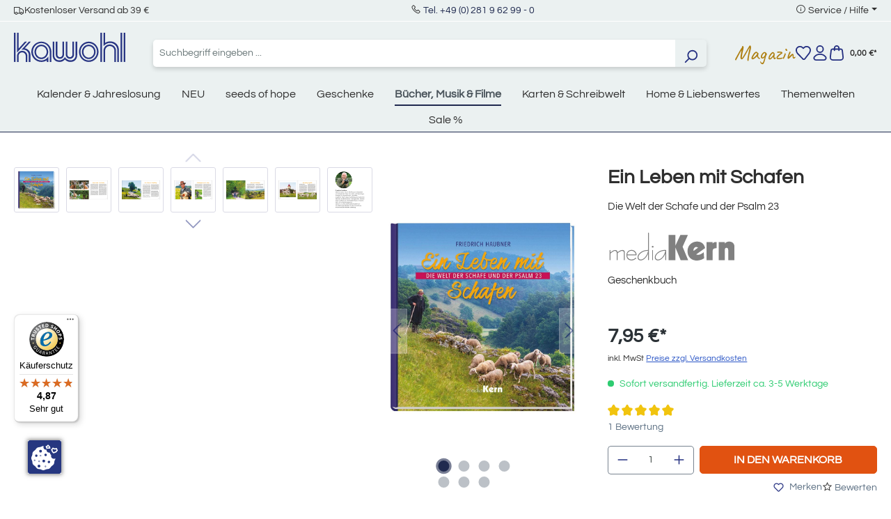

--- FILE ---
content_type: text/html; charset=UTF-8
request_url: https://www.kawohl.de/ein-leben-mit-schafen-5123582?c=458
body_size: 35155
content:


<!DOCTYPE html>

<html lang="de-DE"
      itemscope="itemscope"
      itemtype="https://schema.org/WebPage">

        
                            
    <head>
                                    <meta charset="utf-8">
            
                            <meta name="viewport"
                      content="width=device-width, initial-scale=1, shrink-to-fit=no">
            
                            <meta name="author"
                      content="">
                <meta name="robots"
                      content="index,follow">
                <meta name="revisit-after"
                      content="15 days">
                <meta name="keywords"
                      content="">
                <meta name="description"
                      content="Buch | Ein Leben mit Schafen von Friedrich Haubner | ISBN: 978-3-8429-3582-2 im Kawohl Onlineshop kaufen!">
            
                <meta property="og:type"
          content="product">
    <meta property="og:site_name"
          content="Kawohl">
    <meta property="og:url"
          content="https://www.kawohl.de/ein-leben-mit-schafen-5123582">
    <meta property="og:title"
          content="Ein Leben mit Schafen | Buch von Kawohl">

    <meta property="og:description"
          content="Buch | Ein Leben mit Schafen von Friedrich Haubner | ISBN: 978-3-8429-3582-2 im Kawohl Onlineshop kaufen!">
    <meta property="og:image"
          content="https://www.kawohl.de/media/8f/87/18/1744284395/5123582.jpg?ts=1767786918">

            <meta property="product:brand"
              content="mediaKern GmbH">
    
            <meta property="product:price:amount"
          content="7.95">
    <meta property="product:price:currency"
          content="EUR">
    <meta property="product:product_link"
          content="https://www.kawohl.de/ein-leben-mit-schafen-5123582">

    <meta name="twitter:card"
          content="product">
    <meta name="twitter:site"
          content="Kawohl">
    <meta name="twitter:title"
          content="Ein Leben mit Schafen | Buch von Kawohl">
    <meta name="twitter:description"
          content="Buch | Ein Leben mit Schafen von Friedrich Haubner | ISBN: 978-3-8429-3582-2 im Kawohl Onlineshop kaufen!">
    <meta name="twitter:image"
          content="https://www.kawohl.de/media/8f/87/18/1744284395/5123582.jpg?ts=1767786918">

                            <meta itemprop="copyrightHolder"
                      content="Kawohl">
                <meta itemprop="copyrightYear"
                      content="">
                <meta itemprop="isFamilyFriendly"
                      content="false">
                <meta itemprop="image"
                      content="https://www.kawohl.de/media/87/ec/43/1718276727/kawohl-logo.svg?ts=1746443956">
            
                                            <meta name="theme-color"
                      content="#fff">
                            
                                                
                    <link rel="shortcut icon"
                  href="https://www.kawohl.de/media/9f/a4/52/1718276859/favicon.ico?ts=1724227211">
        
                                <link rel="apple-touch-icon"
                  href="https://www.kawohl.de/media/30/6e/bc/1716368759/favicon.png?ts=1724227255">
                    
            
    
    <link rel="canonical" href="https://www.kawohl.de/ein-leben-mit-schafen-5123582">

                    <title itemprop="name">Ein Leben mit Schafen | Buch von Kawohl</title>
        
                                                                        <link rel="stylesheet"
                      href="https://www.kawohl.de/theme/ae3d1e46eb7ad966be8ed2d3b5bd318b/css/all.css?1768225587">
                                    
          <script src="https://www.kawohl.de/ccm19/public/app.js?apiKey=b7f71bcfe05beb3784f8d4dbff2b41c3e76a3ff2e27a0df4&amp;domain=d143467" referrerpolicy="origin"></script>
              
    <script>
        window.features = {"V6_5_0_0":true,"v6.5.0.0":true,"V6_6_0_0":true,"v6.6.0.0":true,"V6_7_0_0":false,"v6.7.0.0":false,"ADDRESS_SELECTION_REWORK":false,"address.selection.rework":false,"DISABLE_VUE_COMPAT":false,"disable.vue.compat":false,"ACCESSIBILITY_TWEAKS":false,"accessibility.tweaks":false,"ADMIN_VITE":false,"admin.vite":false,"TELEMETRY_METRICS":false,"telemetry.metrics":false,"PERFORMANCE_TWEAKS":false,"performance.tweaks":false,"CACHE_REWORK":false,"cache.rework":false,"PAYPAL_SETTINGS_TWEAKS":false,"paypal.settings.tweaks":false};
    </script>
        

                                                                            <script type="text/javascript"
                    data-acris-tag-manager-app="true"
                    data-acris-tag-manager-app-options="{&quot;context&quot;:{&quot;controllerName&quot;:&quot;product&quot;,&quot;controllerAction&quot;:&quot;index&quot;,&quot;currency&quot;:{&quot;isoCode&quot;:&quot;EUR&quot;}}}">
                (function(w,d,s,l,i){w[l]=w[l]||[];w[l].push({'gtm.start':
                        new Date().getTime(),event:'gtm.js'});var f=d.getElementsByTagName(s)[0],
                    j=d.createElement(s),dl=l!='dataLayer'?'&l='+l:'';j.async=true;j.src=
                    'https://www.googletagmanager.com/gtm.js?id='+i+dl;f.parentNode.insertBefore(j,f);
                })(window,document,'script','dataLayer','GTM-P42SKBS4');
            </script>
                                        <script type="text/javascript" data-acris-tag-manager-app-data-layer="true">
                        dataLayer.push({event: null, ecommerce: null, google_tag_params: null});
    dataLayer.push({
                        'event': 'view_item',
                        'ecommerce': {
            'currencyCode': 'EUR',
                                                                                        'detail': {
                    'actionField': {
                        'list': ''
                    },
                    'products': [{
                        'name': 'Ein Leben mit Schafen',
                        'id': '5123582',
                        'price': '7.43',
                        'brand': 'mediaKern GmbH',
                        'category': 'Bücher, Musik &amp; Filme',
                        'variant': ''
                    }]
                },
                    },
                                            'google_tag_params': {
                'ecomm_pagetype': 'product',
                'ecomm_prodid': '5123582'
            }
                });
                </script>
                                                            
            
        <script data-acristagmanagercookie="true">
            window.dataLayer = window.dataLayer || [];
            function gtag() { dataLayer.push(arguments); }

            (() => {
                let analyticsStorageEnabled = false;
                let adsEnabled = false;
                                    analyticsStorageEnabled = document.cookie.split(';').some((item) => item.trim().includes('acris-tag-manager=1'));
                                                    adsEnabled = document.cookie.split(';').some((item) => item.trim().includes('acris-tag-manager=1'));
                
                // Always set a default consent for consent mode v2
                gtag('consent', 'default', {
                    'ad_user_data': adsEnabled ? 'granted' : 'denied',
                    'ad_storage': adsEnabled ? 'granted' : 'denied',
                    'ad_personalization': adsEnabled ? 'granted' : 'denied',
                    'analytics_storage': analyticsStorageEnabled ? 'granted' : 'denied'
                });
            })();
        </script>
            

                                                                                                                                                                                                
    <!-- added by Trusted Shops app: Start -->
    <script src="https://integrations.etrusted.com/applications/widget.js/v2" async defer></script>
    <!-- End -->
                        

                            
            
                
        
                                    <script>
                window.activeNavigationId = '0190069e56d27040b6fa9fe5e0ece940';
                window.router = {
                    'frontend.cart.offcanvas': '/checkout/offcanvas',
                    'frontend.cookie.offcanvas': '/cookie/offcanvas',
                    'frontend.checkout.finish.page': '/checkout/finish',
                    'frontend.checkout.info': '/widgets/checkout/info',
                    'frontend.menu.offcanvas': '/widgets/menu/offcanvas',
                    'frontend.cms.page': '/widgets/cms',
                    'frontend.cms.navigation.page': '/widgets/cms/navigation',
                    'frontend.account.addressbook': '/widgets/account/address-book',
                    'frontend.country.country-data': '/country/country-state-data',
                    'frontend.app-system.generate-token': '/app-system/Placeholder/generate-token',
                    };
                window.salesChannelId = '018f9f8cdb1672b8be7e0f7eb1bf6f64';
            </script>
        
    <script>
        // Get full path for Analytics by name. Insert JS in the head.
        window.router['frontend.nosto.analytics-tracking'] = '/nosto/analytics-tracking';
    </script>

                                <script>
                
                window.breakpoints = {"xs":0,"sm":576,"md":768,"lg":992,"xl":1200,"xxl":1400};
            </script>
        
                                    <script>
                    window.customerLoggedInState = 0;

                    window.wishlistEnabled = 1;
                </script>
                    
                        
                            <script>
                window.themeAssetsPublicPath = 'https://www.kawohl.de/theme/0190069a37bd732687ecb40ad3ff4564/assets/';
            </script>
        
                        
    <script>
        window.validationMessages = {"required":"%field% darf nicht leer sein.","email":"Ung\u00fcltige E-Mail-Adresse. Die E-Mail ben\u00f6tigt das Format \"nutzer@beispiel.de\".","confirmation":"Ihre Eingaben sind nicht identisch.","minLength":"Diese Eingabe ist zu kurz"};
    </script>
        
                                                            <script>
                        window.themeJsPublicPath = 'https://www.kawohl.de/theme/ae3d1e46eb7ad966be8ed2d3b5bd318b/js/';
                    </script>
                                            <script type="text/javascript" src="https://www.kawohl.de/theme/ae3d1e46eb7ad966be8ed2d3b5bd318b/js/storefront/storefront.js?1768225587" defer></script>
                                            <script type="text/javascript" src="https://www.kawohl.de/theme/ae3d1e46eb7ad966be8ed2d3b5bd318b/js/ecw-authors/ecw-authors.js?1768225587" defer></script>
                                            <script type="text/javascript" src="https://www.kawohl.de/theme/ae3d1e46eb7ad966be8ed2d3b5bd318b/js/crsw-clever-reach-official/crsw-clever-reach-official.js?1768225587" defer></script>
                                            <script type="text/javascript" src="https://www.kawohl.de/theme/ae3d1e46eb7ad966be8ed2d3b5bd318b/js/neti-next-easy-coupon/neti-next-easy-coupon.js?1768225587" defer></script>
                                            <script type="text/javascript" src="https://www.kawohl.de/theme/ae3d1e46eb7ad966be8ed2d3b5bd318b/js/nosto-integration/nosto-integration.js?1768225587" defer></script>
                                            <script type="text/javascript" src="https://www.kawohl.de/theme/ae3d1e46eb7ad966be8ed2d3b5bd318b/js/shop-studio-blog/shop-studio-blog.js?1768225587" defer></script>
                                            <script type="text/javascript" src="https://www.kawohl.de/theme/ae3d1e46eb7ad966be8ed2d3b5bd318b/js/swag-pay-pal/swag-pay-pal.js?1768225587" defer></script>
                                            <script type="text/javascript" src="https://www.kawohl.de/theme/ae3d1e46eb7ad966be8ed2d3b5bd318b/js/acris-tag-manager-app-c-s/acris-tag-manager-app-c-s.js?1768225587" defer></script>
                                            <script type="text/javascript" src="https://www.kawohl.de/theme/ae3d1e46eb7ad966be8ed2d3b5bd318b/js/trusted-shops-easy-integration-s6/trusted-shops-easy-integration-s6.js?1768225587" defer></script>
                                            <script type="text/javascript" src="https://www.kawohl.de/theme/ae3d1e46eb7ad966be8ed2d3b5bd318b/js/ecw-theme/ecw-theme.js?1768225587" defer></script>
                                                        

    
    
        </head>

        
                                                                                                                                                                                                
    <!-- added by Trusted Shops app: Start -->
    <script src="https://integrations.etrusted.com/applications/widget.js/v2" async defer></script>
    <!-- End -->
                        
    <body class="is-ctl-product is-act-index">

            
                
    
    
            <div id="page-top" class="skip-to-content bg-primary-subtle text-primary-emphasis overflow-hidden" tabindex="-1">
            <div class="container skip-to-content-container d-flex justify-content-center visually-hidden-focusable">
                                                                                        <a href="#content-main" class="skip-to-content-link d-inline-flex text-decoration-underline m-1 p-2 fw-bold gap-2">
                                Zum Hauptinhalt springen
                            </a>
                                            
                                                                        <a href="#header-main-search-input" class="skip-to-content-link d-inline-flex text-decoration-underline m-1 p-2 fw-bold gap-2 d-none d-sm-block">
                                Zur Suche springen
                            </a>
                                            
                                                                        <a href="#main-navigation-menu" class="skip-to-content-link d-inline-flex text-decoration-underline m-1 p-2 fw-bold gap-2 d-none d-lg-block">
                                Zur Hauptnavigation springen
                            </a>
                                                                        </div>
        </div>
        
                        <noscript><iframe src="https://www.googletagmanager.com/ns.html?id=GTM-P42SKBS4"
                          height="0" width="0" style="display:none;visibility:hidden"></iframe></noscript>
                    <noscript class="noscript-main">
                
    <div role="alert"
         aria-live="polite"
                  class="alert alert-info alert-has-icon">
                                                                        
                                                    <span class="icon icon-info" aria-hidden="true">
                                        <svg xmlns="http://www.w3.org/2000/svg" xmlns:xlink="http://www.w3.org/1999/xlink" width="24" height="24" viewBox="0 0 24 24"><defs><path d="M12 7c.5523 0 1 .4477 1 1s-.4477 1-1 1-1-.4477-1-1 .4477-1 1-1zm1 9c0 .5523-.4477 1-1 1s-1-.4477-1-1v-5c0-.5523.4477-1 1-1s1 .4477 1 1v5zm11-4c0 6.6274-5.3726 12-12 12S0 18.6274 0 12 5.3726 0 12 0s12 5.3726 12 12zM12 2C6.4772 2 2 6.4772 2 12s4.4772 10 10 10 10-4.4772 10-10S17.5228 2 12 2z" id="icons-default-info" /></defs><use xlink:href="#icons-default-info" fill="#758CA3" fill-rule="evenodd" /></svg>
                    </span>                                                    
                                    
                    <div class="alert-content-container">
                                                    
                                                        <div class="alert-content">                                                    Um unseren Shop in vollem Umfang nutzen zu können, empfehlen wir Ihnen Javascript in Ihrem Browser zu aktivieren.
                                                                </div>                
                                                                </div>
            </div>
            </noscript>
        

                                    

    
    
    <header class="header-main">
                                    <div class="modal" tabindex="-1" id="countryNotification">
        <div class="modal-dialog modal-dialog-centered">
            <div class="modal-content  no-title ">
                <div class="modal-header">
                                        <button type="button" class="btn-close" data-bs-dismiss="modal" aria-label="Close"></button>
                </div>
                <div class="modal-body">
                    
                </div>
            </div>
        </div>
    </div>

    <script>
        document.addEventListener('DOMContentLoaded', e => {
            var countryNotificationElem = document.getElementById('countryNotification');
            window.countryNotificationModal = new window.bootstrap.Modal(countryNotificationElem, {});

            countryNotificationElem.addEventListener('hidden.bs.modal', e => {
                let date = new Date();
                date.setTime(date.getTime() + (24*60*60*1000));
                let dateString = date.toGMTString();
                document.cookie = "countryNotification=1; path=/; expires=" + dateString + ';';
            });

            const xhttp = new XMLHttpRequest();
            xhttp.onload = function() {
                try {
                    let response = JSON.parse(this.responseText);
                    if (response.ip) {
                        window.countryNotificationModal.show();
                    }
                } catch (e) {
                    return false;
                }
            }
            xhttp.open("GET", "https://www.kawohl.de/countrynotification", true);
            xhttp.send();
        })
    </script>

    
                    
    <div class="topBar d-none d-lg-flex justify-content-center align-items-center bg-secondary position-relative border-bottom border-white py-1">
        <div class="container">
            <div class="row">
                <div class="col-12 d-none d-lg-flex justify-content-between w-100">
                    <div class="d-flex align-items-center gap-4">
						<i class="las la-truck"></i>
                        <span class="text-dark fs-6">Kostenloser Versand ab 39 &euro;</span>
                    </div>
                    <div class="">
                    <i class="las la-phone"></i>
                        <span class="text-dark fs-6"><a href="tel:+49281962990">Tel. +49 (0) 281 9 62 99 - 0</a></span>
                    </div>
                    <div class="top-bar-menu dropdown">
                        <i class="las la-info-circle"></i>
                        <span class="dropdown-toggle fs-6" type="button" data-bs-toggle="dropdown" aria-expanded="false">Service / Hilfe</span>
                        <ul class="dropdown-menu"><li class="dropdown-item fs-6"><a class="footer-service-menu-link"
                                               href="https://www.kawohl.de/impressum"
                                                                                              title="Impressum">
                                                Impressum
                                            </a></li><li class="dropdown-item fs-6"><a class="footer-service-menu-link"
                                               href="https://www.kawohl.de/agb-verbraucherinfo"
                                                                                              title="AGB &amp; Verbraucherinfo">
                                                AGB &amp; Verbraucherinfo
                                            </a></li><li class="dropdown-item fs-6"><a class="footer-service-menu-link"
                                               href="https://www.kawohl.de/widerrufsbelehrung"
                                                                                              title="Wiederrufsbelehrung">
                                                Wiederrufsbelehrung
                                            </a></li><li class="dropdown-item fs-6"><a class="footer-service-menu-link"
                                               href="https://www.kawohl.de/widerrufsformular"
                                                                                              title="Wiederrufsformular">
                                                Wiederrufsformular
                                            </a></li><li class="dropdown-item fs-6"><a class="footer-service-menu-link"
                                               href="https://www.kawohl.de/datenschutz"
                                                                                              title="Datenschutz">
                                                Datenschutz
                                            </a></li></ul>                    </div>
                </div>
            </div>
        </div>
    </div>
    
    	<div class="container">
		<div class="row align-items-center header-row">
							<div class="col-12 col-lg-auto mt-0 mb-3  d-flex justify-content-between">
					    <div class="header-logo-main text-center">
                    <a class="header-logo-main-link"
               href="/"
               title="Zur Startseite gehen">
                                    <picture class="header-logo-picture d-block m-auto">
                                                                            
                                                                            
                                                                                    <img src="https://www.kawohl.de/media/87/ec/43/1718276727/kawohl-logo.svg?ts=1746443956"
                                     alt="Zur Startseite gehen"
                                     class="img-fluid header-logo-main-img">
                                                                        </picture>
                            </a>
            </div>
					<div class="d-flex gap-2 d-sm-none">
																					<div class="col-auto">
									<div class="header-wishlist">
										<a class="btn header-wishlist-btn header-actions-btn" href="/wishlist" title="Merkzettel" aria-label="Merkzettel">
											    
            <span class="header-wishlist-icon">
            <span class="icon icon-merken">
                                        <svg xmlns="http://www.w3.org/2000/svg" width="23.593" height="21.733" viewBox="0 0 23.593 21.733"><defs><style>.a{fill:#253081;}</style></defs><g transform="translate(0.001 0)"><path class="a" d="M6.674,0a6.759,6.759,0,0,1,4.81,1.991l.322.323.279-.279A6.819,6.819,0,0,1,16.938.026h0a6.825,6.825,0,0,1,4.8,1.959l.008.007,0,0a6.316,6.316,0,0,1,1.823,5.034,9.553,9.553,0,0,1-1.867,4.9l-.018.024-6.709,8.616a3,3,0,0,1-4.526.239L1.991,12.04a1,1,0,0,1-.078-.092,9.258,9.258,0,0,1-1.9-4.922A6.357,6.357,0,0,1,1.86,2l0,0A6.757,6.757,0,0,1,6.674,0Zm5.132,4.729a1,1,0,0,1-.707-.293L10.07,3.406a4.8,4.8,0,0,0-6.79,0l-.005.005c-2.06,2.06-1.344,5.208.2,7.285l8.421,8.731a1,1,0,0,0,1.508-.08l6.7-8.6A7.529,7.529,0,0,0,21.579,6.9a4.314,4.314,0,0,0-1.242-3.488h0a4.836,4.836,0,0,0-3.4-1.384h0A4.831,4.831,0,0,0,13.5,3.45l-.986.986A1,1,0,0,1,11.806,4.729Z"/></g></svg>
                    </span>        </span>
    
    
        <span class="badge bg-primary header-wishlist-badge"
          id="wishlist-basket"
          data-wishlist-storage="true"
          data-wishlist-storage-options="{&quot;listPath&quot;:&quot;\/wishlist\/list&quot;,&quot;mergePath&quot;:&quot;\/wishlist\/merge&quot;,&quot;pageletPath&quot;:&quot;\/wishlist\/merge\/pagelet&quot;}"
          data-wishlist-widget="true"
          data-wishlist-widget-options="{&quot;showCounter&quot;:true}"
    ></span>
										</a>
									</div>
								</div>
													
													<div class="col-auto">
								<div class="account-menu">
									    <div class="dropdown">
                    <button class="btn account-menu-btn header-actions-btn position-relative"
                    type="button"
                    id="accountWidget"
                    data-account-menu="true"
                    data-bs-toggle="dropdown"
                    aria-haspopup="true"
                    aria-expanded="false"
                    aria-label="Ihr Konto"
                    title="Ihr Konto">
                <span class="icon icon-user">
                                        <svg xmlns="http://www.w3.org/2000/svg" width="20.808" height="24" viewBox="0 0 20.808 24"><defs><style>.a{fill:#253081;}</style></defs><g transform="translate(-0.001)"><path class="a" d="M5-1A6,6,0,1,1-1,5,6.007,6.007,0,0,1,5-1ZM5,9A4,4,0,1,0,1,5,4,4,0,0,0,5,9Z" transform="translate(5.405 1)"/><path class="a" d="M16.8,24H4.01A4.006,4.006,0,0,1,.859,17.524a11.606,11.606,0,0,1,4.053-3.284A12.368,12.368,0,0,1,10.406,13,12.365,12.365,0,0,1,15.9,14.239a11.606,11.606,0,0,1,4.053,3.285A4.005,4.005,0,0,1,16.8,24Zm-6.4-9a9.89,9.89,0,0,0-7.973,3.758A2.006,2.006,0,0,0,4.01,22H16.8a2.006,2.006,0,0,0,1.577-3.242A9.889,9.889,0,0,0,10.406,15Z"/></g></svg>
                    </span>                            </button>
            
        
                    <div class="dropdown-menu dropdown-menu-end account-menu-dropdown js-account-menu-dropdown"
                 aria-labelledby="accountWidget">
                


                                                    <script data-acris-tag-manager-app-data="product-page-loaded"
                        type="application/json">{"context":{"currency":"EUR"},"product":{"id":"01961f73ac0a73ff96d2293e845b425c","number":"5123582","name":"Ein Leben mit Schafen","price":7.43,"currency":"EUR","quantity":1}}</script>
                        
            

            <div class="offcanvas-header">
                            <button class="btn btn-light offcanvas-close js-offcanvas-close">
                                            <span class="icon icon-x icon-sm">
                                        <svg xmlns="http://www.w3.org/2000/svg" xmlns:xlink="http://www.w3.org/1999/xlink" width="24" height="24" viewBox="0 0 24 24"><defs><path d="m10.5858 12-7.293-7.2929c-.3904-.3905-.3904-1.0237 0-1.4142.3906-.3905 1.0238-.3905 1.4143 0L12 10.5858l7.2929-7.293c.3905-.3904 1.0237-.3904 1.4142 0 .3905.3906.3905 1.0238 0 1.4143L13.4142 12l7.293 7.2929c.3904.3905.3904 1.0237 0 1.4142-.3906.3905-1.0238.3905-1.4143 0L12 13.4142l-7.2929 7.293c-.3905.3904-1.0237.3904-1.4142 0-.3905-.3906-.3905-1.0238 0-1.4143L10.5858 12z" id="icons-default-x" /></defs><use xlink:href="#icons-default-x" fill="#758CA3" fill-rule="evenodd" /></svg>
                    </span>                    
                                            Menü schließen
                                    </button>
                    </div>
    
            <div class="offcanvas-body">
                <div class="account-menu">
                                    <div class="dropdown-header account-menu-header">
                    Ihr Konto
                </div>
                    
                                    <div class="account-menu-login">
                                            <a href="/account/login"
                           title="Anmelden"
                           class="btn btn-primary account-menu-login-button">
                            Anmelden
                        </a>
                    
                                            <div class="account-menu-register">
                            oder
                            <a href="/account/login"
                               title="Registrieren">
                                registrieren
                            </a>
                        </div>
                                    </div>
                    
                    <div class="account-menu-links">
                    <div class="header-account-menu">
        <div class="card account-menu-inner">
                                        
                                                <nav class="list-group list-group-flush account-aside-list-group">
                                                                                        <a href="/account"
                                   title="Übersicht"
                                   class="list-group-item list-group-item-action account-aside-item"
                                   >
                                    Übersicht
                                </a>
                            
                                                            <a href="/account/profile"
                                   title="Persönliches Profil"
                                   class="list-group-item list-group-item-action account-aside-item"
                                   >
                                    Persönliches Profil
                                </a>
                            
                                                            <a href="/account/address"
                                   title="Adressen"
                                   class="list-group-item list-group-item-action account-aside-item"
                                   >
                                    Adressen
                                </a>
                            
                                                                                                                        <a href="/account/payment"
                                   title="Zahlungsarten"
                                   class="list-group-item list-group-item-action account-aside-item"
                                   >
                                    Zahlungsarten
                                </a>
                                                            
                                                            <a href="/account/order"
                                   title="Bestellungen"
                                   class="list-group-item list-group-item-action account-aside-item"
                                   >
                                    Bestellungen
                                </a>
                                                    

                        <a
                href="/EasyCoupon/list"
                title="Meine Gutscheine"
                class="list-group-item list-group-item-action account-aside-item"
            >
                Meine Gutscheine
            </a>
            
                    </nav>
                            
                                                </div>
    </div>
            </div>
            </div>
        </div>
                </div>
            </div>
								</div>
							</div>
						
													<div class="col-auto">
								<div class="header-cart">
									<a class="btn header-cart-btn header-actions-btn" href="/checkout/cart" data-cart-widget="true" title="Warenkorb" aria-label="Warenkorb">
										
                    
    <span class="header-cart-icon">
        <span class="icon icon-warenkorb">
                                        <svg xmlns="http://www.w3.org/2000/svg" width="22.004" height="24" viewBox="0 0 22.004 24"><defs><style>.a{fill:#253081;}</style></defs><g transform="translate(0)"><path class="a" d="M17,24H5A5,5,0,0,1,.035,18.416L1.3,7.649A3,3,0,0,1,4.281,5H17.724A3,3,0,0,1,20.7,7.649L21.97,18.416A5,5,0,0,1,17,24ZM4.281,7a1,1,0,0,0-.994.883L2.021,18.65A3,3,0,0,0,5,22H17a3,3,0,0,0,2.98-3.35L18.717,7.883A1,1,0,0,0,17.724,7Z"/><path class="a" d="M14.5,9a1,1,0,0,1-1-1V4.5a2.5,2.5,0,1,0-5,0V8a1,1,0,0,1-2,0V4.5a4.5,4.5,0,1,1,9,0V8A1,1,0,0,1,14.5,9Z"/></g></svg>
                    </span>    </span>
        <span style="font-size: 12px;margin-left: 5px;">
        0,00 €*
    </span>


                            <div class="nosto_cart" style="display:none">
                        <div class="restore_link">https://www.kawohl.de/nosto-restore-cart/019bb5625be17198a56c6b46d8a8f3ef</div>
    </div>
    
                
    
    
    
									</a>
								</div>
							</div>
						
					</div>
				</div>

			
							<div class="col-12 order-2 col-sm order-sm-1 header-search-col">
					<div class="row">
						<div class="col-sm-auto d-none d-sm-block d-lg-none">
															<div class="nav-main-toggle">
																			<button class="btn nav-main-toggle-btn header-actions-btn" type="button" data-off-canvas-menu="true" aria-label="Menü">
																							<span class="icon icon-stack">
                                        <svg xmlns="http://www.w3.org/2000/svg" xmlns:xlink="http://www.w3.org/1999/xlink" width="24" height="24" viewBox="0 0 24 24"><defs><path d="M3 13c-.5523 0-1-.4477-1-1s.4477-1 1-1h18c.5523 0 1 .4477 1 1s-.4477 1-1 1H3zm0-7c-.5523 0-1-.4477-1-1s.4477-1 1-1h18c.5523 0 1 .4477 1 1s-.4477 1-1 1H3zm0 14c-.5523 0-1-.4477-1-1s.4477-1 1-1h18c.5523 0 1 .4477 1 1s-.4477 1-1 1H3z" id="icons-default-stack" /></defs><use xlink:href="#icons-default-stack" fill="#758CA3" fill-rule="evenodd" /></svg>
                    </span>																					</button>
																	</div>
													</div>
						<div class="col">
							
    <div class="collapse"
         id="searchCollapse">
        <div class="header-search my-2 m-sm-auto">
                            <form action="/search"
                      method="get"
                      data-search-widget="true"
                      data-search-widget-options="{&quot;searchWidgetMinChars&quot;:2}"
                      data-url="/suggest?search="
                      class="header-search-form">
                                            <div class="input-group">
                                                            <input type="search"
                                       id="header-main-search-input"
                                       name="search"
                                       class="form-control header-search-input"
                                       autocomplete="off"
                                       autocapitalize="off"
                                       placeholder="Suchbegriff eingeben ..."
                                       aria-label="Suchbegriff eingeben ..."
                                       value=""
                                >
                            
                                                            <button type="submit"
                                        class="btn header-search-btn"
                                        aria-label="Suchen">
                                    <span class="header-search-icon">
                                        <span class="icon icon-search">
                                        <svg xmlns="http://www.w3.org/2000/svg" xmlns:xlink="http://www.w3.org/1999/xlink" width="24" height="24" viewBox="0 0 24 24"><defs><path d="M10.0944 16.3199 4.707 21.707c-.3905.3905-1.0237.3905-1.4142 0-.3905-.3905-.3905-1.0237 0-1.4142L8.68 14.9056C7.6271 13.551 7 11.8487 7 10c0-4.4183 3.5817-8 8-8s8 3.5817 8 8-3.5817 8-8 8c-1.8487 0-3.551-.627-4.9056-1.6801zM15 16c3.3137 0 6-2.6863 6-6s-2.6863-6-6-6-6 2.6863-6 6 2.6863 6 6 6z" id="icons-default-search" /></defs><use xlink:href="#icons-default-search" fill="#758CA3" fill-rule="evenodd" /></svg>
                    </span>                                    </span>
                                </button>
                            
                                                            <button class="btn header-close-btn js-search-close-btn d-none"
                                        type="button"
                                        aria-label="Die Dropdown-Suche schließen">
                                    <span class="header-close-icon">
                                        <span class="icon icon-x">
                                        <svg xmlns="http://www.w3.org/2000/svg" xmlns:xlink="http://www.w3.org/1999/xlink" width="24" height="24" viewBox="0 0 24 24"><use xlink:href="#icons-default-x" fill="#758CA3" fill-rule="evenodd" /></svg>
                    </span>                                    </span>
                                </button>
                                                    </div>
                                    </form>
                    </div>
    </div>
						</div>
					</div>
				</div>
			
							<div class="col-12 order-1 col-sm-auto order-sm-2 header-actions-col">
					<div class="row g-0 align-items-center gap-3">
													<div class="col-1 d-sm-none">
								<div class="menu-button">
																			<button class="btn nav-main-toggle-btn header-actions-btn" type="button" data-off-canvas-menu="true" aria-label="Menü">
																							<span class="icon icon-stack">
                                        <svg xmlns="http://www.w3.org/2000/svg" xmlns:xlink="http://www.w3.org/1999/xlink" width="24" height="24" viewBox="0 0 24 24"><use xlink:href="#icons-default-stack" fill="#758CA3" fill-rule="evenodd" /></svg>
                    </span>																					</button>
																	</div>
							</div>
							<div class="col d-sm-none">
							
    <div class="collapse"
         id="searchCollapse">
        <div class="header-search my-2 m-sm-auto">
                            <form action="/search"
                      method="get"
                      data-search-widget="true"
                      data-search-widget-options="{&quot;searchWidgetMinChars&quot;:2}"
                      data-url="/suggest?search="
                      class="header-search-form">
                                            <div class="input-group">
                                                            <input type="search"
                                       id="header-main-search-input"
                                       name="search"
                                       class="form-control header-search-input"
                                       autocomplete="off"
                                       autocapitalize="off"
                                       placeholder="Suchbegriff eingeben ..."
                                       aria-label="Suchbegriff eingeben ..."
                                       value=""
                                >
                            
                                                            <button type="submit"
                                        class="btn header-search-btn"
                                        aria-label="Suchen">
                                    <span class="header-search-icon">
                                        <span class="icon icon-search">
                                        <svg xmlns="http://www.w3.org/2000/svg" xmlns:xlink="http://www.w3.org/1999/xlink" width="24" height="24" viewBox="0 0 24 24"><use xlink:href="#icons-default-search" fill="#758CA3" fill-rule="evenodd" /></svg>
                    </span>                                    </span>
                                </button>
                            
                                                            <button class="btn header-close-btn js-search-close-btn d-none"
                                        type="button"
                                        aria-label="Die Dropdown-Suche schließen">
                                    <span class="header-close-icon">
                                        <span class="icon icon-x">
                                        <svg xmlns="http://www.w3.org/2000/svg" xmlns:xlink="http://www.w3.org/1999/xlink" width="24" height="24" viewBox="0 0 24 24"><use xlink:href="#icons-default-x" fill="#758CA3" fill-rule="evenodd" /></svg>
                    </span>                                    </span>
                                </button>
                                                    </div>
                                    </form>
                    </div>
    </div>
						</div>
						
						
						 							<div class="col-auto d-none d-sm-block">
								<a class="entry--link header-magazin-link" href="/magazin/" style="font-size: 30px; color: #ae7f11;display: block;">Magazin</a>
							</div>
						
																					<div class="col-auto d-none d-sm-block">
									<div class="header-wishlist">
										<a class="btn header-wishlist-btn header-actions-btn" href="/wishlist" title="Merkzettel" aria-label="Merkzettel">
											    
            <span class="header-wishlist-icon">
            <span class="icon icon-merken">
                                        <svg xmlns="http://www.w3.org/2000/svg" width="23.593" height="21.733" viewBox="0 0 23.593 21.733"><defs><style>.a{fill:#253081;}</style></defs><g transform="translate(0.001 0)"><path class="a" d="M6.674,0a6.759,6.759,0,0,1,4.81,1.991l.322.323.279-.279A6.819,6.819,0,0,1,16.938.026h0a6.825,6.825,0,0,1,4.8,1.959l.008.007,0,0a6.316,6.316,0,0,1,1.823,5.034,9.553,9.553,0,0,1-1.867,4.9l-.018.024-6.709,8.616a3,3,0,0,1-4.526.239L1.991,12.04a1,1,0,0,1-.078-.092,9.258,9.258,0,0,1-1.9-4.922A6.357,6.357,0,0,1,1.86,2l0,0A6.757,6.757,0,0,1,6.674,0Zm5.132,4.729a1,1,0,0,1-.707-.293L10.07,3.406a4.8,4.8,0,0,0-6.79,0l-.005.005c-2.06,2.06-1.344,5.208.2,7.285l8.421,8.731a1,1,0,0,0,1.508-.08l6.7-8.6A7.529,7.529,0,0,0,21.579,6.9a4.314,4.314,0,0,0-1.242-3.488h0a4.836,4.836,0,0,0-3.4-1.384h0A4.831,4.831,0,0,0,13.5,3.45l-.986.986A1,1,0,0,1,11.806,4.729Z"/></g></svg>
                    </span>        </span>
    
    
        <span class="badge bg-primary header-wishlist-badge"
          id="wishlist-basket"
          data-wishlist-storage="true"
          data-wishlist-storage-options="{&quot;listPath&quot;:&quot;\/wishlist\/list&quot;,&quot;mergePath&quot;:&quot;\/wishlist\/merge&quot;,&quot;pageletPath&quot;:&quot;\/wishlist\/merge\/pagelet&quot;}"
          data-wishlist-widget="true"
          data-wishlist-widget-options="{&quot;showCounter&quot;:true}"
    ></span>
										</a>
									</div>
								</div>
													
													<div class="col-auto d-none d-sm-block">
								<div class="account-menu">
									    <div class="dropdown">
                    <button class="btn account-menu-btn header-actions-btn position-relative"
                    type="button"
                    id="accountWidget"
                    data-account-menu="true"
                    data-bs-toggle="dropdown"
                    aria-haspopup="true"
                    aria-expanded="false"
                    aria-label="Ihr Konto"
                    title="Ihr Konto">
                <span class="icon icon-user">
                                        <svg xmlns="http://www.w3.org/2000/svg" width="20.808" height="24" viewBox="0 0 20.808 24"><defs><style>.a{fill:#253081;}</style></defs><g transform="translate(-0.001)"><path class="a" d="M5-1A6,6,0,1,1-1,5,6.007,6.007,0,0,1,5-1ZM5,9A4,4,0,1,0,1,5,4,4,0,0,0,5,9Z" transform="translate(5.405 1)"/><path class="a" d="M16.8,24H4.01A4.006,4.006,0,0,1,.859,17.524a11.606,11.606,0,0,1,4.053-3.284A12.368,12.368,0,0,1,10.406,13,12.365,12.365,0,0,1,15.9,14.239a11.606,11.606,0,0,1,4.053,3.285A4.005,4.005,0,0,1,16.8,24Zm-6.4-9a9.89,9.89,0,0,0-7.973,3.758A2.006,2.006,0,0,0,4.01,22H16.8a2.006,2.006,0,0,0,1.577-3.242A9.889,9.889,0,0,0,10.406,15Z"/></g></svg>
                    </span>                            </button>
            
        
                    <div class="dropdown-menu dropdown-menu-end account-menu-dropdown js-account-menu-dropdown"
                 aria-labelledby="accountWidget">
                


                                                    <script data-acris-tag-manager-app-data="product-page-loaded"
                        type="application/json">{"context":{"currency":"EUR"},"product":{"id":"01961f73ac0a73ff96d2293e845b425c","number":"5123582","name":"Ein Leben mit Schafen","price":7.43,"currency":"EUR","quantity":1}}</script>
                        
            

            <div class="offcanvas-header">
                            <button class="btn btn-light offcanvas-close js-offcanvas-close">
                                            <span class="icon icon-x icon-sm">
                                        <svg xmlns="http://www.w3.org/2000/svg" xmlns:xlink="http://www.w3.org/1999/xlink" width="24" height="24" viewBox="0 0 24 24"><use xlink:href="#icons-default-x" fill="#758CA3" fill-rule="evenodd" /></svg>
                    </span>                    
                                            Menü schließen
                                    </button>
                    </div>
    
            <div class="offcanvas-body">
                <div class="account-menu">
                                    <div class="dropdown-header account-menu-header">
                    Ihr Konto
                </div>
                    
                                    <div class="account-menu-login">
                                            <a href="/account/login"
                           title="Anmelden"
                           class="btn btn-primary account-menu-login-button">
                            Anmelden
                        </a>
                    
                                            <div class="account-menu-register">
                            oder
                            <a href="/account/login"
                               title="Registrieren">
                                registrieren
                            </a>
                        </div>
                                    </div>
                    
                    <div class="account-menu-links">
                    <div class="header-account-menu">
        <div class="card account-menu-inner">
                                        
                                                <nav class="list-group list-group-flush account-aside-list-group">
                                                                                        <a href="/account"
                                   title="Übersicht"
                                   class="list-group-item list-group-item-action account-aside-item"
                                   >
                                    Übersicht
                                </a>
                            
                                                            <a href="/account/profile"
                                   title="Persönliches Profil"
                                   class="list-group-item list-group-item-action account-aside-item"
                                   >
                                    Persönliches Profil
                                </a>
                            
                                                            <a href="/account/address"
                                   title="Adressen"
                                   class="list-group-item list-group-item-action account-aside-item"
                                   >
                                    Adressen
                                </a>
                            
                                                                                                                        <a href="/account/payment"
                                   title="Zahlungsarten"
                                   class="list-group-item list-group-item-action account-aside-item"
                                   >
                                    Zahlungsarten
                                </a>
                                                            
                                                            <a href="/account/order"
                                   title="Bestellungen"
                                   class="list-group-item list-group-item-action account-aside-item"
                                   >
                                    Bestellungen
                                </a>
                                                    

                        <a
                href="/EasyCoupon/list"
                title="Meine Gutscheine"
                class="list-group-item list-group-item-action account-aside-item"
            >
                Meine Gutscheine
            </a>
            
                    </nav>
                            
                                                </div>
    </div>
            </div>
            </div>
        </div>
                </div>
            </div>
								</div>
							</div>
						
													<div class="col-auto d-none d-sm-block">
								<div class="header-cart" data-off-canvas-cart="true">
									<a class="btn header-cart-btn header-actions-btn" href="/checkout/cart" data-cart-widget="true" title="Warenkorb" aria-label="Warenkorb">
										
                    
    <span class="header-cart-icon">
        <span class="icon icon-warenkorb">
                                        <svg xmlns="http://www.w3.org/2000/svg" width="22.004" height="24" viewBox="0 0 22.004 24"><defs><style>.a{fill:#253081;}</style></defs><g transform="translate(0)"><path class="a" d="M17,24H5A5,5,0,0,1,.035,18.416L1.3,7.649A3,3,0,0,1,4.281,5H17.724A3,3,0,0,1,20.7,7.649L21.97,18.416A5,5,0,0,1,17,24ZM4.281,7a1,1,0,0,0-.994.883L2.021,18.65A3,3,0,0,0,5,22H17a3,3,0,0,0,2.98-3.35L18.717,7.883A1,1,0,0,0,17.724,7Z"/><path class="a" d="M14.5,9a1,1,0,0,1-1-1V4.5a2.5,2.5,0,1,0-5,0V8a1,1,0,0,1-2,0V4.5a4.5,4.5,0,1,1,9,0V8A1,1,0,0,1,14.5,9Z"/></g></svg>
                    </span>    </span>
        <span style="font-size: 12px;margin-left: 5px;">
        0,00 €*
    </span>


                            <div class="nosto_cart" style="display:none">
                        <div class="restore_link">https://www.kawohl.de/nosto-restore-cart/019bb5625be17198a56c6b46d8a8f3ef</div>
    </div>
    
                
    
    
    
									</a>
								</div>
							</div>
											</div>
				</div>
					</div>
	</div>

            </header>

                                        <div class="nav-main">
                                                                                            
    <div class="main-navigation"
         id="mainNavigation"
         data-flyout-menu="true">
                    <div class="container">
                                    <nav class="nav main-navigation-menu"
                        id="main-navigation-menu"
                        aria-label="Hauptnavigation"
                        itemscope="itemscope"
                        itemtype="https://schema.org/SiteNavigationElement">
                        
                                                                            
                                                    
                                                                                            
                                                                                                                                                    
                                        <a class="nav-link main-navigation-link nav-item-0190069e56cc717d8de460f9b9d36249 "
                                           href="https://www.kawohl.de/kalender-jahreslosung/"
                                           itemprop="url"
                                           data-flyout-menu-trigger="0190069e56cc717d8de460f9b9d36249"                                                                                      title="Kalender &amp; Jahreslosung">
                                            <div class="main-navigation-link-text">
                                                <span itemprop="name">Kalender &amp; Jahreslosung</span>
                                            </div>
                                        </a>
                                                                                                                                                                                                        
                                                                                                                                                    
                                        <a class="nav-link main-navigation-link nav-item-0190069e57067300ad4702d9aabcbdfe "
                                           href="https://www.kawohl.de/neu/"
                                           itemprop="url"
                                           data-flyout-menu-trigger="0190069e57067300ad4702d9aabcbdfe"                                                                                      title="NEU">
                                            <div class="main-navigation-link-text">
                                                <span itemprop="name">NEU</span>
                                            </div>
                                        </a>
                                                                                                                                                                                                        
                                                                                                                                                    
                                        <a class="nav-link main-navigation-link nav-item-019b358343277e9eace32c2190705ab8 "
                                           href="https://www.kawohl.de/seeds-of-hope/"
                                           itemprop="url"
                                                                                                                                 title="seeds of hope">
                                            <div class="main-navigation-link-text">
                                                <span itemprop="name">seeds of hope</span>
                                            </div>
                                        </a>
                                                                                                                                                                                                        
                                                                                                                                                    
                                        <a class="nav-link main-navigation-link nav-item-0190069e56cf73338aef04001d0cdb6d "
                                           href="https://www.kawohl.de/geschenke/"
                                           itemprop="url"
                                           data-flyout-menu-trigger="0190069e56cf73338aef04001d0cdb6d"                                                                                      title="Geschenke">
                                            <div class="main-navigation-link-text">
                                                <span itemprop="name">Geschenke</span>
                                            </div>
                                        </a>
                                                                                                                                                                                                        
                                                                                                                                                                                                                                        
                                        <a class="nav-link main-navigation-link nav-item-0190069e56d27040b6fa9fe5e0ece940 active"
                                           href="https://www.kawohl.de/buecher-musik-filme/"
                                           itemprop="url"
                                           data-flyout-menu-trigger="0190069e56d27040b6fa9fe5e0ece940"                                                                                      title="Bücher, Musik &amp; Filme">
                                            <div class="main-navigation-link-text">
                                                <span itemprop="name">Bücher, Musik &amp; Filme</span>
                                            </div>
                                        </a>
                                                                                                                                                                                                        
                                                                                                                                                    
                                        <a class="nav-link main-navigation-link nav-item-0190069e56e471e5b94b8bfeed53285c "
                                           href="https://www.kawohl.de/karten-schreibwelt/"
                                           itemprop="url"
                                           data-flyout-menu-trigger="0190069e56e471e5b94b8bfeed53285c"                                                                                      title="Karten &amp; Schreibwelt">
                                            <div class="main-navigation-link-text">
                                                <span itemprop="name">Karten &amp; Schreibwelt</span>
                                            </div>
                                        </a>
                                                                                                                                                                                                        
                                                                                                                                                    
                                        <a class="nav-link main-navigation-link nav-item-0190069e56f0702695c24080f4d4b04f "
                                           href="https://www.kawohl.de/home-liebenswertes/"
                                           itemprop="url"
                                           data-flyout-menu-trigger="0190069e56f0702695c24080f4d4b04f"                                                                                      title="Home &amp; Liebenswertes">
                                            <div class="main-navigation-link-text">
                                                <span itemprop="name">Home &amp; Liebenswertes</span>
                                            </div>
                                        </a>
                                                                                                                                                                                                        
                                                                                                                                                    
                                        <a class="nav-link main-navigation-link nav-item-0190069e570072b1970c624b77b1e1e0 "
                                           href="https://www.kawohl.de/themenwelten/"
                                           itemprop="url"
                                           data-flyout-menu-trigger="0190069e570072b1970c624b77b1e1e0"                                                                                      title="Themenwelten">
                                            <div class="main-navigation-link-text">
                                                <span itemprop="name">Themenwelten</span>
                                            </div>
                                        </a>
                                                                                                                                                                                                        
                                                                                                                                                    
                                        <a class="nav-link main-navigation-link nav-item-0190069e5704703da01751f971765496 "
                                           href="https://www.kawohl.de/sale/"
                                           itemprop="url"
                                           data-flyout-menu-trigger="0190069e5704703da01751f971765496"                                                                                      title="Sale %">
                                            <div class="main-navigation-link-text">
                                                <span itemprop="name">Sale %</span>
                                            </div>
                                        </a>
                                                                                                                                                                                    </nav>
                
                                                                                                                                                                                                                                                                                                                                                                                                                                                                                                                                                                                                                                                                                                                                                                                                                                                                                                                    
                                                                        <div class="navigation-flyouts">
                                                                                                                                                                                                        <div class="navigation-flyout"
                                                     data-flyout-menu-id="0190069e56cc717d8de460f9b9d36249">
                                                    <div class="container">
                                                                                                                            
            <div class="row navigation-flyout-bar">
                            <div class="col">
                    <div class="navigation-flyout-category-link">
                                                                                    <a class="nav-link"
                                   href="https://www.kawohl.de/kalender-jahreslosung/"
                                   itemprop="url"
                                   title="Kalender &amp; Jahreslosung">
                                                                            Zur Kategorie Kalender &amp; Jahreslosung
                                        <span class="icon icon-arrow-right icon-primary">
                                        <svg xmlns="http://www.w3.org/2000/svg" xmlns:xlink="http://www.w3.org/1999/xlink" width="16" height="16" viewBox="0 0 16 16"><defs><path id="icons-solid-arrow-right" d="M6.7071 6.2929c-.3905-.3905-1.0237-.3905-1.4142 0-.3905.3905-.3905 1.0237 0 1.4142l3 3c.3905.3905 1.0237.3905 1.4142 0l3-3c.3905-.3905.3905-1.0237 0-1.4142-.3905-.3905-1.0237-.3905-1.4142 0L9 8.5858l-2.2929-2.293z" /></defs><use transform="rotate(-90 9 8.5)" xlink:href="#icons-solid-arrow-right" fill="#758CA3" fill-rule="evenodd" /></svg>
                    </span>                                                                    </a>
                                                                        </div>
                </div>
            
                            <div class="col-auto">
                    <div class="navigation-flyout-close js-close-flyout-menu">
                                                                                    <span class="icon icon-x">
                                        <svg xmlns="http://www.w3.org/2000/svg" xmlns:xlink="http://www.w3.org/1999/xlink" width="24" height="24" viewBox="0 0 24 24"><use xlink:href="#icons-default-x" fill="#758CA3" fill-rule="evenodd" /></svg>
                    </span>                                                                        </div>
                </div>
                    </div>
    
            <div class="row navigation-flyout-content">
                            <div class="col">
                    <div class="navigation-flyout-categories">
                                                    	
					
	
	

	<div class="row navigation-flyout-categories is-level-0">
														
												<div class="col-3 navigation-flyout-col">
																					<a class="nav-item nav-link navigation-flyout-link is-level-0" href="https://www.kawohl.de/kalender-jahreslosung/neuheiten/" itemprop="url"  title="Neuheiten">
									<span itemprop="name">Neuheiten</span>
								</a>
													
																						
		
	
	

	<div class="navigation-flyout-categories is-level-1">
			</div>
																		</div>
																									
												<div class="col-3 navigation-flyout-col">
																					<a class="nav-item nav-link navigation-flyout-link is-level-0" href="https://www.kawohl.de/kalender-jahreslosung/aufstellkalender/" itemprop="url"  title="Aufstellkalender">
									<span itemprop="name">Aufstellkalender</span>
								</a>
													
																						
		
	
	

	<div class="navigation-flyout-categories is-level-1">
																					
												<div class="navigation-flyout-col">
																					<a class="nav-item nav-link navigation-flyout-link is-level-1" href="https://www.kawohl.de/kalender-jahreslosung/aufstellkalender/aufstell-verteilkalender/" itemprop="url"  title="Aufstell- &amp; Verteilkalender">
									<span itemprop="name">Aufstell- &amp; Verteilkalender</span>
								</a>
													
																								</div>
																																
												<div class="navigation-flyout-col">
																					<a class="nav-item nav-link navigation-flyout-link is-level-1" href="https://www.kawohl.de/kalender-jahreslosung/aufstellkalender/postkartenkalender/" itemprop="url"  title="Postkartenkalender">
									<span itemprop="name">Postkartenkalender</span>
								</a>
													
																								</div>
																																
												<div class="navigation-flyout-col">
																					<a class="nav-item nav-link navigation-flyout-link is-level-1" href="https://www.kawohl.de/kalender-jahreslosung/aufstellkalender/aufkleberkalender/" itemprop="url"  title="Aufkleberkalender">
									<span itemprop="name">Aufkleberkalender</span>
								</a>
													
																								</div>
														</div>
																		</div>
																									
												<div class="col-3 navigation-flyout-col">
																					<a class="nav-item nav-link navigation-flyout-link is-level-0" href="https://www.kawohl.de/kalender-jahreslosung/wandkalender/" itemprop="url"  title="Wandkalender">
									<span itemprop="name">Wandkalender</span>
								</a>
													
																						
		
	
	

	<div class="navigation-flyout-categories is-level-1">
																					
												<div class="navigation-flyout-col">
																					<a class="nav-item nav-link navigation-flyout-link is-level-1" href="https://www.kawohl.de/kalender-jahreslosung/wandkalender/lesezeichenkalender/" itemprop="url"  title="Lesezeichenkalender">
									<span itemprop="name">Lesezeichenkalender</span>
								</a>
													
																								</div>
																																
												<div class="navigation-flyout-col">
																					<a class="nav-item nav-link navigation-flyout-link is-level-1" href="https://www.kawohl.de/kalender-jahreslosung/wandkalender/terminkalender/" itemprop="url"  title="Terminkalender">
									<span itemprop="name">Terminkalender</span>
								</a>
													
																								</div>
																																
												<div class="navigation-flyout-col">
																					<a class="nav-item nav-link navigation-flyout-link is-level-1" href="https://www.kawohl.de/kalender-jahreslosung/wandkalender/posterkalender/" itemprop="url"  title="Posterkalender">
									<span itemprop="name">Posterkalender</span>
								</a>
													
																								</div>
														</div>
																		</div>
																									
												<div class="col-3 navigation-flyout-col">
																					<a class="nav-item nav-link navigation-flyout-link is-level-0" href="https://www.kawohl.de/kalender-jahreslosung/kalender-zum-hinlegen/" itemprop="url"  title="Kalender zum hinlegen">
									<span itemprop="name">Kalender zum hinlegen</span>
								</a>
													
																						
		
	
	

	<div class="navigation-flyout-categories is-level-1">
			</div>
																		</div>
																									
												<div class="col-3 navigation-flyout-col">
																					<a class="nav-item nav-link navigation-flyout-link is-level-0" href="https://www.kawohl.de/kalender-jahreslosung/kalender-fuer-unterwegs/" itemprop="url"  title="Kalender für unterwegs">
									<span itemprop="name">Kalender für unterwegs</span>
								</a>
													
																						
		
	
	

	<div class="navigation-flyout-categories is-level-1">
																					
												<div class="navigation-flyout-col">
																					<a class="nav-item nav-link navigation-flyout-link is-level-1" href="https://www.kawohl.de/kalender-jahreslosung/kalender-fuer-unterwegs/autokalender/" itemprop="url"  title="Autokalender">
									<span itemprop="name">Autokalender</span>
								</a>
													
																								</div>
																																
												<div class="navigation-flyout-col">
																					<a class="nav-item nav-link navigation-flyout-link is-level-1" href="https://www.kawohl.de/kalender-jahreslosung/kalender-fuer-unterwegs/taschenkalender/" itemprop="url"  title="Taschenkalender">
									<span itemprop="name">Taschenkalender</span>
								</a>
													
																								</div>
														</div>
																		</div>
																									
												<div class="col-3 navigation-flyout-col">
																					<a class="nav-item nav-link navigation-flyout-link is-level-0" href="https://www.kawohl.de/kalender-jahreslosung/jahreslosung/" itemprop="url"  title="Jahreslosung">
									<span itemprop="name">Jahreslosung</span>
								</a>
													
																						
		
	
	

	<div class="navigation-flyout-categories is-level-1">
																					
												<div class="navigation-flyout-col">
																					<a class="nav-item nav-link navigation-flyout-link is-level-1" href="https://www.kawohl.de/kalender-jahreslosung/jahreslosung/jahreslosung-2026/" itemprop="url"  title="Jahreslosung 2026">
									<span itemprop="name">Jahreslosung 2026</span>
								</a>
													
																								</div>
																																
												<div class="navigation-flyout-col">
																					<a class="nav-item nav-link navigation-flyout-link is-level-1" href="https://www.kawohl.de/kalender-jahreslosung/jahreslosung/jahreslosung-2025/" itemprop="url"  title="Jahreslosung 2025">
									<span itemprop="name">Jahreslosung 2025</span>
								</a>
													
																								</div>
																																
												<div class="navigation-flyout-col">
																					<a class="nav-item nav-link navigation-flyout-link is-level-1" href="https://www.kawohl.de/kalender-jahreslosung/jahreslosung/jahreslosung-2024/" itemprop="url"  title="Jahreslosung 2024">
									<span itemprop="name">Jahreslosung 2024</span>
								</a>
													
																								</div>
														</div>
																		</div>
																									
												<div class="col-3 navigation-flyout-col">
																					<a class="nav-item nav-link navigation-flyout-link is-level-0" href="https://www.kawohl.de/kalender-jahreslosung/bibellesen-losungen/" itemprop="url"  title="Bibellesen &amp; Losungen">
									<span itemprop="name">Bibellesen &amp; Losungen</span>
								</a>
													
																						
		
	
	

	<div class="navigation-flyout-categories is-level-1">
																					
												<div class="navigation-flyout-col">
																					<a class="nav-item nav-link navigation-flyout-link is-level-1" href="https://www.kawohl.de/kalender-jahreslosung/bibellesen-losungen/losungen/" itemprop="url"  title="Losungen">
									<span itemprop="name">Losungen</span>
								</a>
													
																								</div>
																																
												<div class="navigation-flyout-col">
																					<a class="nav-item nav-link navigation-flyout-link is-level-1" href="https://www.kawohl.de/kalender-jahreslosung/bibellesen-losungen/bibellesen-andachtsbuecher/" itemprop="url"  title="Bibellesen &amp; Andachtsbücher">
									<span itemprop="name">Bibellesen &amp; Andachtsbücher</span>
								</a>
													
																								</div>
														</div>
																		</div>
																									
												<div class="col-3 navigation-flyout-col">
																					<a class="nav-item nav-link navigation-flyout-link is-level-0" href="https://www.kawohl.de/kalender-jahreslosung/themen/" itemprop="url"  title="Themen">
									<span itemprop="name">Themen</span>
								</a>
													
																						
		
	
	

	<div class="navigation-flyout-categories is-level-1">
																					
												<div class="navigation-flyout-col">
																					<a class="nav-item nav-link navigation-flyout-link is-level-1" href="https://www.kawohl.de/kalender-jahreslosung/themen/jubilaeums-ausgaben/" itemprop="url"  title="Jubiläums-Ausgaben">
									<span itemprop="name">Jubiläums-Ausgaben</span>
								</a>
													
																								</div>
																																
												<div class="navigation-flyout-col">
																					<a class="nav-item nav-link navigation-flyout-link is-level-1" href="https://www.kawohl.de/kalender-jahreslosung/themen/adventskalender/" itemprop="url"  title="Adventskalender">
									<span itemprop="name">Adventskalender</span>
								</a>
													
																								</div>
																																
												<div class="navigation-flyout-col">
																					<a class="nav-item nav-link navigation-flyout-link is-level-1" href="https://www.kawohl.de/kalender-jahreslosung/themen/bibel-psalmworte/" itemprop="url"  title="Bibel-/ Psalmworte">
									<span itemprop="name">Bibel-/ Psalmworte</span>
								</a>
													
																								</div>
																																
												<div class="navigation-flyout-col">
																					<a class="nav-item nav-link navigation-flyout-link is-level-1" href="https://www.kawohl.de/kalender-jahreslosung/themen/blumen-kalender/" itemprop="url"  title="Blumen-Kalender">
									<span itemprop="name">Blumen-Kalender</span>
								</a>
													
																								</div>
																																
												<div class="navigation-flyout-col">
																					<a class="nav-item nav-link navigation-flyout-link is-level-1" href="https://www.kawohl.de/kalender-jahreslosung/themen/clown-kalender/" itemprop="url"  title="Clown-Kalender">
									<span itemprop="name">Clown-Kalender</span>
								</a>
													
																								</div>
																			<a href="https://www.kawohl.de/kalender-jahreslosung/themen/" class="nav-item nav-link navigation-flyout-link is-level-1">
							<span itemprop="name" class="fst-italic">mehr anzeigen</span>
						</a>
																																	
																								
																								
																								
																								
																								
																								
																								
																								
																								
						</div>
																		</div>
																									
												<div class="col-3 navigation-flyout-col">
																					<a class="nav-item nav-link navigation-flyout-link is-level-0" href="https://www.kawohl.de/kalender-jahreslosung/immerwaehrende-kalender/" itemprop="url"  title="Immerwährende Kalender">
									<span itemprop="name">Immerwährende Kalender</span>
								</a>
													
																						
		
	
	

	<div class="navigation-flyout-categories is-level-1">
			</div>
																		</div>
														</div>
                                            </div>
                </div>
            
                                                </div>
                                                                                                                </div>
                                                </div>
                                                                                                                                                                                                                                                            <div class="navigation-flyout"
                                                     data-flyout-menu-id="0190069e57067300ad4702d9aabcbdfe">
                                                    <div class="container">
                                                                                                                            
            <div class="row navigation-flyout-bar">
                            <div class="col">
                    <div class="navigation-flyout-category-link">
                                                                                    <a class="nav-link"
                                   href="https://www.kawohl.de/neu/"
                                   itemprop="url"
                                   title="NEU">
                                                                            Zur Kategorie NEU
                                        <span class="icon icon-arrow-right icon-primary">
                                        <svg xmlns="http://www.w3.org/2000/svg" xmlns:xlink="http://www.w3.org/1999/xlink" width="16" height="16" viewBox="0 0 16 16"><use transform="rotate(-90 9 8.5)" xlink:href="#icons-solid-arrow-right" fill="#758CA3" fill-rule="evenodd" /></svg>
                    </span>                                                                    </a>
                                                                        </div>
                </div>
            
                            <div class="col-auto">
                    <div class="navigation-flyout-close js-close-flyout-menu">
                                                                                    <span class="icon icon-x">
                                        <svg xmlns="http://www.w3.org/2000/svg" xmlns:xlink="http://www.w3.org/1999/xlink" width="24" height="24" viewBox="0 0 24 24"><use xlink:href="#icons-default-x" fill="#758CA3" fill-rule="evenodd" /></svg>
                    </span>                                                                        </div>
                </div>
                    </div>
    
            <div class="row navigation-flyout-content">
                            <div class="col">
                    <div class="navigation-flyout-categories">
                                                    	
					
	
	

	<div class="row navigation-flyout-categories is-level-0">
														
												<div class="col-3 navigation-flyout-col">
																					<a class="nav-item nav-link navigation-flyout-link is-level-0" href="https://www.kawohl.de/neu/neue-karten/" itemprop="url"  title="Neue Karten">
									<span itemprop="name">Neue Karten</span>
								</a>
													
																						
		
	
	

	<div class="navigation-flyout-categories is-level-1">
			</div>
																		</div>
														</div>
                                            </div>
                </div>
            
                                                </div>
                                                                                                                </div>
                                                </div>
                                                                                                                                                                                                                                                                                                                                        <div class="navigation-flyout"
                                                     data-flyout-menu-id="0190069e56cf73338aef04001d0cdb6d">
                                                    <div class="container">
                                                                                                                            
            <div class="row navigation-flyout-bar">
                            <div class="col">
                    <div class="navigation-flyout-category-link">
                                                                                    <a class="nav-link"
                                   href="https://www.kawohl.de/geschenke/"
                                   itemprop="url"
                                   title="Geschenke">
                                                                            Zur Kategorie Geschenke
                                        <span class="icon icon-arrow-right icon-primary">
                                        <svg xmlns="http://www.w3.org/2000/svg" xmlns:xlink="http://www.w3.org/1999/xlink" width="16" height="16" viewBox="0 0 16 16"><use transform="rotate(-90 9 8.5)" xlink:href="#icons-solid-arrow-right" fill="#758CA3" fill-rule="evenodd" /></svg>
                    </span>                                                                    </a>
                                                                        </div>
                </div>
            
                            <div class="col-auto">
                    <div class="navigation-flyout-close js-close-flyout-menu">
                                                                                    <span class="icon icon-x">
                                        <svg xmlns="http://www.w3.org/2000/svg" xmlns:xlink="http://www.w3.org/1999/xlink" width="24" height="24" viewBox="0 0 24 24"><use xlink:href="#icons-default-x" fill="#758CA3" fill-rule="evenodd" /></svg>
                    </span>                                                                        </div>
                </div>
                    </div>
    
            <div class="row navigation-flyout-content">
                            <div class="col">
                    <div class="navigation-flyout-categories">
                                                    	
					
	
	

	<div class="row navigation-flyout-categories is-level-0">
														
												<div class="col-3 navigation-flyout-col">
																					<a class="nav-item nav-link navigation-flyout-link is-level-0" href="https://www.kawohl.de/geschenke/geschenke-nach-anlass/" itemprop="url"  title="Geschenke nach Anlass">
									<span itemprop="name">Geschenke nach Anlass</span>
								</a>
													
																						
		
	
	

	<div class="navigation-flyout-categories is-level-1">
																					
												<div class="navigation-flyout-col">
																					<a class="nav-item nav-link navigation-flyout-link is-level-1" href="https://www.kawohl.de/geschenke/geschenke-nach-anlass/ostern/" itemprop="url"  title="Ostern">
									<span itemprop="name">Ostern</span>
								</a>
													
																								</div>
																																
												<div class="navigation-flyout-col">
																					<a class="nav-item nav-link navigation-flyout-link is-level-1" href="https://www.kawohl.de/geschenke/geschenke-nach-anlass/geburtstag/" itemprop="url"  title="Geburtstag">
									<span itemprop="name">Geburtstag</span>
								</a>
													
																								</div>
																																
												<div class="navigation-flyout-col">
																					<a class="nav-item nav-link navigation-flyout-link is-level-1" href="https://www.kawohl.de/geschenke/geschenke-nach-anlass/danke-sagen/" itemprop="url"  title="Danke sagen">
									<span itemprop="name">Danke sagen</span>
								</a>
													
																								</div>
																																
												<div class="navigation-flyout-col">
																					<a class="nav-item nav-link navigation-flyout-link is-level-1" href="https://www.kawohl.de/geschenke/geschenke-nach-anlass/muttertag/" itemprop="url"  title="Muttertag">
									<span itemprop="name">Muttertag</span>
								</a>
													
																								</div>
																																
												<div class="navigation-flyout-col">
																					<a class="nav-item nav-link navigation-flyout-link is-level-1" href="https://www.kawohl.de/geschenke/geschenke-nach-anlass/freundschaft/" itemprop="url"  title="Freundschaft">
									<span itemprop="name">Freundschaft</span>
								</a>
													
																								</div>
																			<a href="https://www.kawohl.de/geschenke/geschenke-nach-anlass/" class="nav-item nav-link navigation-flyout-link is-level-1">
							<span itemprop="name" class="fst-italic">mehr anzeigen</span>
						</a>
																																	
																								
																								
																								
																								
																								
																								
																								
																								
																								
																								
																								
																								
						</div>
																		</div>
																									
												<div class="col-3 navigation-flyout-col">
																					<a class="nav-item nav-link navigation-flyout-link is-level-0" href="https://www.kawohl.de/geschenke/geschenke-nach-thema/" itemprop="url"  title="Geschenke nach Thema">
									<span itemprop="name">Geschenke nach Thema</span>
								</a>
													
																						
		
	
	

	<div class="navigation-flyout-categories is-level-1">
																					
												<div class="navigation-flyout-col">
																					<a class="nav-item nav-link navigation-flyout-link is-level-1" href="https://www.kawohl.de/geschenke/geschenke-nach-thema/bibel-psalmworte/" itemprop="url"  title="Bibel- &amp; Psalmworte">
									<span itemprop="name">Bibel- &amp; Psalmworte</span>
								</a>
													
																								</div>
																																
												<div class="navigation-flyout-col">
																					<a class="nav-item nav-link navigation-flyout-link is-level-1" href="https://www.kawohl.de/geschenke/geschenke-nach-thema/clown-motive/" itemprop="url"  title="Clown-Motive">
									<span itemprop="name">Clown-Motive</span>
								</a>
													
																								</div>
																																
												<div class="navigation-flyout-col">
																					<a class="nav-item nav-link navigation-flyout-link is-level-1" href="https://www.kawohl.de/geschenke/geschenke-nach-thema/engel-bewahrung/" itemprop="url"  title="Engel &amp; Bewahrung">
									<span itemprop="name">Engel &amp; Bewahrung</span>
								</a>
													
																								</div>
																																
												<div class="navigation-flyout-col">
																					<a class="nav-item nav-link navigation-flyout-link is-level-1" href="https://www.kawohl.de/geschenke/geschenke-nach-thema/erntedank/" itemprop="url"  title="Erntedank">
									<span itemprop="name">Erntedank</span>
								</a>
													
																								</div>
																																
												<div class="navigation-flyout-col">
																					<a class="nav-item nav-link navigation-flyout-link is-level-1" href="https://www.kawohl.de/geschenke/geschenke-nach-thema/frieden-shalom/" itemprop="url"  title="Frieden - Shalom">
									<span itemprop="name">Frieden - Shalom</span>
								</a>
													
																								</div>
																			<a href="https://www.kawohl.de/geschenke/geschenke-nach-thema/" class="nav-item nav-link navigation-flyout-link is-level-1">
							<span itemprop="name" class="fst-italic">mehr anzeigen</span>
						</a>
																																	
																								
																								
																								
																								
																								
																								
																								
																								
																								
																								
																								
																								
																								
																								
																								
																								
																								
																								
																								
																								
						</div>
																		</div>
																									
												<div class="col-3 navigation-flyout-col">
																					<a class="nav-item nav-link navigation-flyout-link is-level-0" href="https://www.kawohl.de/geschenke/geschenke-nach-person/" itemprop="url"  title="Geschenke nach Person">
									<span itemprop="name">Geschenke nach Person</span>
								</a>
													
																						
		
	
	

	<div class="navigation-flyout-categories is-level-1">
																					
												<div class="navigation-flyout-col">
																					<a class="nav-item nav-link navigation-flyout-link is-level-1" href="https://www.kawohl.de/geschenke/geschenke-nach-person/fuer-sie/" itemprop="url"  title="für SIE">
									<span itemprop="name">für SIE</span>
								</a>
													
																								</div>
																																
												<div class="navigation-flyout-col">
																					<a class="nav-item nav-link navigation-flyout-link is-level-1" href="https://www.kawohl.de/geschenke/geschenke-nach-person/fuer-ihn/" itemprop="url"  title="für IHN">
									<span itemprop="name">für IHN</span>
								</a>
													
																								</div>
																																
												<div class="navigation-flyout-col">
																					<a class="nav-item nav-link navigation-flyout-link is-level-1" href="https://www.kawohl.de/geschenke/geschenke-nach-person/fuer-kinder/" itemprop="url"  title="für Kinder">
									<span itemprop="name">für Kinder</span>
								</a>
													
																								</div>
																																
												<div class="navigation-flyout-col">
																					<a class="nav-item nav-link navigation-flyout-link is-level-1" href="https://www.kawohl.de/geschenke/geschenke-nach-person/fuer-teenies/" itemprop="url"  title="für Teenies">
									<span itemprop="name">für Teenies</span>
								</a>
													
																								</div>
																																
												<div class="navigation-flyout-col">
																					<a class="nav-item nav-link navigation-flyout-link is-level-1" href="https://www.kawohl.de/geschenke/geschenke-nach-person/fuer-grosseltern/" itemprop="url"  title="für Großeltern">
									<span itemprop="name">für Großeltern</span>
								</a>
													
																								</div>
																			<a href="https://www.kawohl.de/geschenke/geschenke-nach-person/" class="nav-item nav-link navigation-flyout-link is-level-1">
							<span itemprop="name" class="fst-italic">mehr anzeigen</span>
						</a>
																																	
																								
																								
																								
						</div>
																		</div>
																									
												<div class="col-3 navigation-flyout-col">
																					<a class="nav-item nav-link navigation-flyout-link is-level-0" href="https://www.kawohl.de/geschenke/geschenke-nach-interessen/" itemprop="url"  title="Geschenke nach Interessen">
									<span itemprop="name">Geschenke nach Interessen</span>
								</a>
													
																						
		
	
	

	<div class="navigation-flyout-categories is-level-1">
																					
												<div class="navigation-flyout-col">
																					<a class="nav-item nav-link navigation-flyout-link is-level-1" href="https://www.kawohl.de/geschenke/geschenke-nach-interessen/fussball/" itemprop="url"  title="Fußball">
									<span itemprop="name">Fußball</span>
								</a>
													
																								</div>
																																
												<div class="navigation-flyout-col">
																					<a class="nav-item nav-link navigation-flyout-link is-level-1" href="https://www.kawohl.de/geschenke/geschenke-nach-interessen/fuer-brille-display/" itemprop="url"  title="Für Brille &amp; Display">
									<span itemprop="name">Für Brille &amp; Display</span>
								</a>
													
																								</div>
																																
												<div class="navigation-flyout-col">
																					<a class="nav-item nav-link navigation-flyout-link is-level-1" href="https://www.kawohl.de/geschenke/geschenke-nach-interessen/buero-home-office/" itemprop="url"  title="Büro &amp; Home Office">
									<span itemprop="name">Büro &amp; Home Office</span>
								</a>
													
																								</div>
																																
												<div class="navigation-flyout-col">
																					<a class="nav-item nav-link navigation-flyout-link is-level-1" href="https://www.kawohl.de/geschenke/geschenke-nach-interessen/fuer-heimwerker/" itemprop="url"  title="Für Heimwerker">
									<span itemprop="name">Für Heimwerker</span>
								</a>
													
																								</div>
																																
												<div class="navigation-flyout-col">
																					<a class="nav-item nav-link navigation-flyout-link is-level-1" href="https://www.kawohl.de/geschenke/geschenke-nach-interessen/heisse-koestlichkeiten/" itemprop="url"  title="Heiße Köstlichkeiten">
									<span itemprop="name">Heiße Köstlichkeiten</span>
								</a>
													
																								</div>
																			<a href="https://www.kawohl.de/geschenke/geschenke-nach-interessen/" class="nav-item nav-link navigation-flyout-link is-level-1">
							<span itemprop="name" class="fst-italic">mehr anzeigen</span>
						</a>
																																	
																								
																								
																								
																								
																								
																								
																								
						</div>
																		</div>
																									
												<div class="col-3 navigation-flyout-col">
																					<a class="nav-item nav-link navigation-flyout-link is-level-0" href="https://www.kawohl.de/geschenke/herzliche-wohlfuehlgeschenke/" itemprop="url"  title="Herzliche Wohlfühlgeschenke">
									<span itemprop="name">Herzliche Wohlfühlgeschenke</span>
								</a>
													
																						
		
	
	

	<div class="navigation-flyout-categories is-level-1">
																					
												<div class="navigation-flyout-col">
																					<a class="nav-item nav-link navigation-flyout-link is-level-1" href="https://www.kawohl.de/geschenke/herzliche-wohlfuehlgeschenke/leckeres-zum-geniessen/" itemprop="url"  title="Leckeres zum Genießen">
									<span itemprop="name">Leckeres zum Genießen</span>
								</a>
													
																								</div>
																																
												<div class="navigation-flyout-col">
																					<a class="nav-item nav-link navigation-flyout-link is-level-1" href="https://www.kawohl.de/geschenke/herzliche-wohlfuehlgeschenke/herzliche-pflege/" itemprop="url"  title="Herzliche Pflege">
									<span itemprop="name">Herzliche Pflege</span>
								</a>
													
																								</div>
														</div>
																		</div>
														</div>
                                            </div>
                </div>
            
                                                </div>
                                                                                                                </div>
                                                </div>
                                                                                                                                                                                                                                                            <div class="navigation-flyout"
                                                     data-flyout-menu-id="0190069e56d27040b6fa9fe5e0ece940">
                                                    <div class="container">
                                                                                                                            
            <div class="row navigation-flyout-bar">
                            <div class="col">
                    <div class="navigation-flyout-category-link">
                                                                                    <a class="nav-link"
                                   href="https://www.kawohl.de/buecher-musik-filme/"
                                   itemprop="url"
                                   title="Bücher, Musik &amp; Filme">
                                                                            Zur Kategorie Bücher, Musik &amp; Filme
                                        <span class="icon icon-arrow-right icon-primary">
                                        <svg xmlns="http://www.w3.org/2000/svg" xmlns:xlink="http://www.w3.org/1999/xlink" width="16" height="16" viewBox="0 0 16 16"><use transform="rotate(-90 9 8.5)" xlink:href="#icons-solid-arrow-right" fill="#758CA3" fill-rule="evenodd" /></svg>
                    </span>                                                                    </a>
                                                                        </div>
                </div>
            
                            <div class="col-auto">
                    <div class="navigation-flyout-close js-close-flyout-menu">
                                                                                    <span class="icon icon-x">
                                        <svg xmlns="http://www.w3.org/2000/svg" xmlns:xlink="http://www.w3.org/1999/xlink" width="24" height="24" viewBox="0 0 24 24"><use xlink:href="#icons-default-x" fill="#758CA3" fill-rule="evenodd" /></svg>
                    </span>                                                                        </div>
                </div>
                    </div>
    
            <div class="row navigation-flyout-content">
                            <div class="col">
                    <div class="navigation-flyout-categories">
                                                    	
					
	
	

	<div class="row navigation-flyout-categories is-level-0">
														
												<div class="col-3 navigation-flyout-col">
																					<a class="nav-item nav-link navigation-flyout-link is-level-0" href="https://www.kawohl.de/buecher-musik-filme/unsere-neuheiten/" itemprop="url"  title="Unsere Neuheiten">
									<span itemprop="name">Unsere Neuheiten</span>
								</a>
													
																						
		
	
	

	<div class="navigation-flyout-categories is-level-1">
			</div>
																		</div>
																									
												<div class="col-3 navigation-flyout-col">
																					<a class="nav-item nav-link navigation-flyout-link is-level-0" href="https://www.kawohl.de/buecher-musik-filme/buecher/" itemprop="url"  title="Bücher">
									<span itemprop="name">Bücher</span>
								</a>
													
																						
		
	
	

	<div class="navigation-flyout-categories is-level-1">
																					
												<div class="navigation-flyout-col">
																					<a class="nav-item nav-link navigation-flyout-link is-level-1" href="https://www.kawohl.de/buecher-musik-filme/buecher/andacht-gebet/" itemprop="url"  title="Andacht &amp; Gebet">
									<span itemprop="name">Andacht &amp; Gebet</span>
								</a>
													
																								</div>
																																
												<div class="navigation-flyout-col">
																					<a class="nav-item nav-link navigation-flyout-link is-level-1" href="https://www.kawohl.de/buecher-musik-filme/buecher/bildbaende-geschenkbuecher/" itemprop="url"  title="Bildbände &amp; Geschenkbücher">
									<span itemprop="name">Bildbände &amp; Geschenkbücher</span>
								</a>
													
																								</div>
																																
												<div class="navigation-flyout-col">
																					<a class="nav-item nav-link navigation-flyout-link is-level-1" href="https://www.kawohl.de/buecher-musik-filme/buecher/kleine-geschenkbuecher-grusshefte/" itemprop="url"  title="Kleine Geschenkbücher &amp; Grußhefte">
									<span itemprop="name">Kleine Geschenkbücher &amp; Grußhefte</span>
								</a>
													
																								</div>
																																
												<div class="navigation-flyout-col">
																					<a class="nav-item nav-link navigation-flyout-link is-level-1" href="https://www.kawohl.de/buecher-musik-filme/buecher/biografien-lebensbilder/" itemprop="url"  title="Biografien &amp; Lebensbilder">
									<span itemprop="name">Biografien &amp; Lebensbilder</span>
								</a>
													
																								</div>
																																
												<div class="navigation-flyout-col">
																					<a class="nav-item nav-link navigation-flyout-link is-level-1" href="https://www.kawohl.de/buecher-musik-filme/buecher/ehe-partnerschaft/" itemprop="url"  title="Ehe &amp; Partnerschaft">
									<span itemprop="name">Ehe &amp; Partnerschaft</span>
								</a>
													
																								</div>
																			<a href="https://www.kawohl.de/buecher-musik-filme/buecher/" class="nav-item nav-link navigation-flyout-link is-level-1">
							<span itemprop="name" class="fst-italic">mehr anzeigen</span>
						</a>
																																	
																								
																								
																								
																								
																								
																								
																								
																								
																								
																								
																								
																								
																								
																								
																								
																								
																								
																								
						</div>
																		</div>
																									
												<div class="col-3 navigation-flyout-col">
																					<a class="nav-item nav-link navigation-flyout-link is-level-0" href="https://www.kawohl.de/buecher-musik-filme/bibeln/" itemprop="url"  title="Bibeln">
									<span itemprop="name">Bibeln</span>
								</a>
													
																						
		
	
	

	<div class="navigation-flyout-categories is-level-1">
																					
												<div class="navigation-flyout-col">
																					<a class="nav-item nav-link navigation-flyout-link is-level-1" href="https://www.kawohl.de/buecher-musik-filme/bibeln/gute-nachricht/" itemprop="url"  title="Gute Nachricht">
									<span itemprop="name">Gute Nachricht</span>
								</a>
													
																								</div>
																																
												<div class="navigation-flyout-col">
																					<a class="nav-item nav-link navigation-flyout-link is-level-1" href="https://www.kawohl.de/buecher-musik-filme/bibeln/hoffnung-fuer-alle/" itemprop="url"  title="Hoffnung für alle">
									<span itemprop="name">Hoffnung für alle</span>
								</a>
													
																								</div>
																																
												<div class="navigation-flyout-col">
																					<a class="nav-item nav-link navigation-flyout-link is-level-1" href="https://www.kawohl.de/buecher-musik-filme/bibeln/kinderbibeln/" itemprop="url"  title="Kinderbibeln">
									<span itemprop="name">Kinderbibeln</span>
								</a>
													
																								</div>
																																
												<div class="navigation-flyout-col">
																					<a class="nav-item nav-link navigation-flyout-link is-level-1" href="https://www.kawohl.de/buecher-musik-filme/bibeln/luther/" itemprop="url"  title="Luther">
									<span itemprop="name">Luther</span>
								</a>
													
																								</div>
																																
												<div class="navigation-flyout-col">
																					<a class="nav-item nav-link navigation-flyout-link is-level-1" href="https://www.kawohl.de/buecher-musik-filme/bibeln/neues-leben/" itemprop="url"  title="Neues Leben">
									<span itemprop="name">Neues Leben</span>
								</a>
													
																								</div>
																			<a href="https://www.kawohl.de/buecher-musik-filme/bibeln/" class="nav-item nav-link navigation-flyout-link is-level-1">
							<span itemprop="name" class="fst-italic">mehr anzeigen</span>
						</a>
																																	
																								
																								
																								
																								
																								
																								
						</div>
																		</div>
																									
												<div class="col-3 navigation-flyout-col">
																					<a class="nav-item nav-link navigation-flyout-link is-level-0" href="https://www.kawohl.de/buecher-musik-filme/rund-um-die-bibel/" itemprop="url"  title="Rund um die Bibel">
									<span itemprop="name">Rund um die Bibel</span>
								</a>
													
																						
		
	
	

	<div class="navigation-flyout-categories is-level-1">
																					
												<div class="navigation-flyout-col">
																					<a class="nav-item nav-link navigation-flyout-link is-level-1" href="https://www.kawohl.de/buecher-musik-filme/rund-um-die-bibel/gebetssammlungen/" itemprop="url"  title="Gebetssammlungen">
									<span itemprop="name">Gebetssammlungen</span>
								</a>
													
																								</div>
																																
												<div class="navigation-flyout-col">
																					<a class="nav-item nav-link navigation-flyout-link is-level-1" href="https://www.kawohl.de/buecher-musik-filme/rund-um-die-bibel/andachten/" itemprop="url"  title="Andachten">
									<span itemprop="name">Andachten</span>
								</a>
													
																								</div>
																																
												<div class="navigation-flyout-col">
																					<a class="nav-item nav-link navigation-flyout-link is-level-1" href="https://www.kawohl.de/buecher-musik-filme/rund-um-die-bibel/auslegungen/" itemprop="url"  title="Auslegungen">
									<span itemprop="name">Auslegungen</span>
								</a>
													
																								</div>
																																
												<div class="navigation-flyout-col">
																					<a class="nav-item nav-link navigation-flyout-link is-level-1" href="https://www.kawohl.de/buecher-musik-filme/rund-um-die-bibel/nachschlagewerke/" itemprop="url"  title="Nachschlagewerke">
									<span itemprop="name">Nachschlagewerke</span>
								</a>
													
																								</div>
																																
												<div class="navigation-flyout-col">
																					<a class="nav-item nav-link navigation-flyout-link is-level-1" href="https://www.kawohl.de/buecher-musik-filme/rund-um-die-bibel/bibelkunde/" itemprop="url"  title="Bibelkunde">
									<span itemprop="name">Bibelkunde</span>
								</a>
													
																								</div>
																			<a href="https://www.kawohl.de/buecher-musik-filme/rund-um-die-bibel/" class="nav-item nav-link navigation-flyout-link is-level-1">
							<span itemprop="name" class="fst-italic">mehr anzeigen</span>
						</a>
																																	
						</div>
																		</div>
																									
												<div class="col-3 navigation-flyout-col">
																					<a class="nav-item nav-link navigation-flyout-link is-level-0" href="https://www.kawohl.de/buecher-musik-filme/musik-hoerspiele-filme/" itemprop="url"  title="Musik, Hörspiele &amp; Filme">
									<span itemprop="name">Musik, Hörspiele &amp; Filme</span>
								</a>
													
																						
		
	
	

	<div class="navigation-flyout-categories is-level-1">
																					
												<div class="navigation-flyout-col">
																					<a class="nav-item nav-link navigation-flyout-link is-level-1" href="https://www.kawohl.de/buecher-musik-filme/musik-hoerspiele-filme/musik-hoerspiele/" itemprop="url"  title="Musik &amp; Hörspiele">
									<span itemprop="name">Musik &amp; Hörspiele</span>
								</a>
													
																								</div>
																																
												<div class="navigation-flyout-col">
																					<a class="nav-item nav-link navigation-flyout-link is-level-1" href="https://www.kawohl.de/buecher-musik-filme/musik-hoerspiele-filme/filme/" itemprop="url"  title="Filme">
									<span itemprop="name">Filme</span>
								</a>
													
																								</div>
														</div>
																		</div>
																									
												<div class="col-3 navigation-flyout-col">
																					<a class="nav-item nav-link navigation-flyout-link is-level-0" href="https://www.kawohl.de/buecher-musik-filme/unsere-autoren/" itemprop="url"  title="Unsere Autoren">
									<span itemprop="name">Unsere Autoren</span>
								</a>
													
																						
		
	
	

	<div class="navigation-flyout-categories is-level-1">
																					
												<div class="navigation-flyout-col">
																					<a class="nav-item nav-link navigation-flyout-link is-level-1" href="/Autoren/hanna-adamczyk" itemprop="url"  title="Adamczyk, Hanna">
									<span itemprop="name">Adamczyk, Hanna</span>
								</a>
													
																								</div>
																																
												<div class="navigation-flyout-col">
																					<a class="nav-item nav-link navigation-flyout-link is-level-1" href="/Autoren/bettina-alms" itemprop="url"  title="Alms, Bettina">
									<span itemprop="name">Alms, Bettina</span>
								</a>
													
																								</div>
																																
												<div class="navigation-flyout-col">
																					<a class="nav-item nav-link navigation-flyout-link is-level-1" href="/Autoren/arno-backhaus" itemprop="url"  title="Backhaus, Arno">
									<span itemprop="name">Backhaus, Arno</span>
								</a>
													
																								</div>
																																
												<div class="navigation-flyout-col">
																					<a class="nav-item nav-link navigation-flyout-link is-level-1" href="/autoren/bianka-bleier" itemprop="url"  title="Bleier, Bianka">
									<span itemprop="name">Bleier, Bianka</span>
								</a>
													
																								</div>
																																
												<div class="navigation-flyout-col">
																					<a class="nav-item nav-link navigation-flyout-link is-level-1" href="/autoren/dietrich-bonhoeffer" itemprop="url"  title="Bonhoeffer, Dietrich">
									<span itemprop="name">Bonhoeffer, Dietrich</span>
								</a>
													
																								</div>
																			<a href="https://www.kawohl.de/buecher-musik-filme/unsere-autoren/" class="nav-item nav-link navigation-flyout-link is-level-1">
							<span itemprop="name" class="fst-italic">mehr anzeigen</span>
						</a>
																																	
																								
																								
																								
																								
																								
																								
																								
																								
																								
																								
																								
																								
																								
																								
																								
																								
																								
																								
																								
																								
																								
																								
																								
																								
																								
																								
																								
																								
						</div>
																		</div>
														</div>
                                            </div>
                </div>
            
                                                </div>
                                                                                                                </div>
                                                </div>
                                                                                                                                                                                                                                                            <div class="navigation-flyout"
                                                     data-flyout-menu-id="0190069e56e471e5b94b8bfeed53285c">
                                                    <div class="container">
                                                                                                                            
            <div class="row navigation-flyout-bar">
                            <div class="col">
                    <div class="navigation-flyout-category-link">
                                                                                    <a class="nav-link"
                                   href="https://www.kawohl.de/karten-schreibwelt/"
                                   itemprop="url"
                                   title="Karten &amp; Schreibwelt">
                                                                            Zur Kategorie Karten &amp; Schreibwelt
                                        <span class="icon icon-arrow-right icon-primary">
                                        <svg xmlns="http://www.w3.org/2000/svg" xmlns:xlink="http://www.w3.org/1999/xlink" width="16" height="16" viewBox="0 0 16 16"><use transform="rotate(-90 9 8.5)" xlink:href="#icons-solid-arrow-right" fill="#758CA3" fill-rule="evenodd" /></svg>
                    </span>                                                                    </a>
                                                                        </div>
                </div>
            
                            <div class="col-auto">
                    <div class="navigation-flyout-close js-close-flyout-menu">
                                                                                    <span class="icon icon-x">
                                        <svg xmlns="http://www.w3.org/2000/svg" xmlns:xlink="http://www.w3.org/1999/xlink" width="24" height="24" viewBox="0 0 24 24"><use xlink:href="#icons-default-x" fill="#758CA3" fill-rule="evenodd" /></svg>
                    </span>                                                                        </div>
                </div>
                    </div>
    
            <div class="row navigation-flyout-content">
                            <div class="col">
                    <div class="navigation-flyout-categories">
                                                    	
					
	
	

	<div class="row navigation-flyout-categories is-level-0">
														
												<div class="col-3 navigation-flyout-col">
																					<a class="nav-item nav-link navigation-flyout-link is-level-0" href="https://www.kawohl.de/karten-schreibwelt/neuheiten/" itemprop="url"  title="Neuheiten">
									<span itemprop="name">Neuheiten</span>
								</a>
													
																						
		
	
	

	<div class="navigation-flyout-categories is-level-1">
																					
												<div class="navigation-flyout-col">
																					<a class="nav-item nav-link navigation-flyout-link is-level-1" href="https://www.kawohl.de/karten-schreibwelt/neuheiten/einzelkarten/" itemprop="url"  title="Einzelkarten">
									<span itemprop="name">Einzelkarten</span>
								</a>
													
																								</div>
														</div>
																		</div>
																									
												<div class="col-3 navigation-flyout-col">
																					<a class="nav-item nav-link navigation-flyout-link is-level-0" href="https://www.kawohl.de/karten-schreibwelt/postkarten/" itemprop="url"  title="Postkarten">
									<span itemprop="name">Postkarten</span>
								</a>
													
																						
		
	
	

	<div class="navigation-flyout-categories is-level-1">
																					
												<div class="navigation-flyout-col">
																					<a class="nav-item nav-link navigation-flyout-link is-level-1" href="https://www.kawohl.de/karten-schreibwelt/postkarten/postkarten-mit-aufklebern/" itemprop="url"  title="Postkarten mit Aufklebern">
									<span itemprop="name">Postkarten mit Aufklebern</span>
								</a>
													
																								</div>
																																
												<div class="navigation-flyout-col">
																					<a class="nav-item nav-link navigation-flyout-link is-level-1" href="https://www.kawohl.de/karten-schreibwelt/postkarten/postkarte-mit-fensterbild/" itemprop="url"  title="Postkarte mit Fensterbild">
									<span itemprop="name">Postkarte mit Fensterbild</span>
								</a>
													
																								</div>
														</div>
																		</div>
																									
												<div class="col-3 navigation-flyout-col">
																					<a class="nav-item nav-link navigation-flyout-link is-level-0" href="https://www.kawohl.de/karten-schreibwelt/faltkarten/" itemprop="url"  title="Faltkarten">
									<span itemprop="name">Faltkarten</span>
								</a>
													
																						
		
	
	

	<div class="navigation-flyout-categories is-level-1">
																					
												<div class="navigation-flyout-col">
																					<a class="nav-item nav-link navigation-flyout-link is-level-1" href="https://www.kawohl.de/karten-schreibwelt/faltkarten/faltkarten-mit-cd/" itemprop="url"  title="Faltkarten mit CD">
									<span itemprop="name">Faltkarten mit CD</span>
								</a>
													
																								</div>
														</div>
																		</div>
																									
												<div class="col-3 navigation-flyout-col">
																					<a class="nav-item nav-link navigation-flyout-link is-level-0" href="https://www.kawohl.de/karten-schreibwelt/jahreslosung/" itemprop="url"  title="Jahreslosung">
									<span itemprop="name">Jahreslosung</span>
								</a>
													
																						
		
	
	

	<div class="navigation-flyout-categories is-level-1">
																					
												<div class="navigation-flyout-col">
																					<a class="nav-item nav-link navigation-flyout-link is-level-1" href="https://www.kawohl.de/karten-schreibwelt/jahreslosung/jahreslosung-2026/" itemprop="url"  title="Jahreslosung 2026">
									<span itemprop="name">Jahreslosung 2026</span>
								</a>
													
																								</div>
																																
												<div class="navigation-flyout-col">
																					<a class="nav-item nav-link navigation-flyout-link is-level-1" href="https://www.kawohl.de/karten-schreibwelt/jahreslosung/jahreslosung-2025/" itemprop="url"  title="Jahreslosung 2025">
									<span itemprop="name">Jahreslosung 2025</span>
								</a>
													
																								</div>
																																
												<div class="navigation-flyout-col">
																					<a class="nav-item nav-link navigation-flyout-link is-level-1" href="https://www.kawohl.de/karten-schreibwelt/jahreslosung/jahreslosung-2024/" itemprop="url"  title="Jahreslosung 2024">
									<span itemprop="name">Jahreslosung 2024</span>
								</a>
													
																								</div>
														</div>
																		</div>
																									
												<div class="col-3 navigation-flyout-col">
																					<a class="nav-item nav-link navigation-flyout-link is-level-0" href="https://www.kawohl.de/karten-schreibwelt/karten-mit-anlass/" itemprop="url"  title="Karten mit Anlass">
									<span itemprop="name">Karten mit Anlass</span>
								</a>
													
																						
		
	
	

	<div class="navigation-flyout-categories is-level-1">
																					
												<div class="navigation-flyout-col">
																					<a class="nav-item nav-link navigation-flyout-link is-level-1" href="https://www.kawohl.de/karten-schreibwelt/karten-mit-anlass/geburtstagskarten/" itemprop="url"  title="Geburtstagskarten">
									<span itemprop="name">Geburtstagskarten</span>
								</a>
													
																								</div>
																																
												<div class="navigation-flyout-col">
																					<a class="nav-item nav-link navigation-flyout-link is-level-1" href="https://www.kawohl.de/karten-schreibwelt/karten-mit-anlass/ostern/" itemprop="url"  title="Ostern">
									<span itemprop="name">Ostern</span>
								</a>
													
																								</div>
																																
												<div class="navigation-flyout-col">
																					<a class="nav-item nav-link navigation-flyout-link is-level-1" href="https://www.kawohl.de/karten-schreibwelt/karten-mit-anlass/dank/" itemprop="url"  title="Dank">
									<span itemprop="name">Dank</span>
								</a>
													
																								</div>
																																
												<div class="navigation-flyout-col">
																					<a class="nav-item nav-link navigation-flyout-link is-level-1" href="https://www.kawohl.de/karten-schreibwelt/karten-mit-anlass/geburt-taufe-segnung/" itemprop="url"  title="Geburt, Taufe &amp; Segnung">
									<span itemprop="name">Geburt, Taufe &amp; Segnung</span>
								</a>
													
																								</div>
																																
												<div class="navigation-flyout-col">
																					<a class="nav-item nav-link navigation-flyout-link is-level-1" href="https://www.kawohl.de/karten-schreibwelt/karten-mit-anlass/gute-besserung-zuversicht/" itemprop="url"  title="Gute Besserung &amp; Zuversicht">
									<span itemprop="name">Gute Besserung &amp; Zuversicht</span>
								</a>
													
																								</div>
																			<a href="https://www.kawohl.de/karten-schreibwelt/karten-mit-anlass/" class="nav-item nav-link navigation-flyout-link is-level-1">
							<span itemprop="name" class="fst-italic">mehr anzeigen</span>
						</a>
																																	
																								
																								
																								
																								
																								
																								
																								
						</div>
																		</div>
																									
												<div class="col-3 navigation-flyout-col">
																					<a class="nav-item nav-link navigation-flyout-link is-level-0" href="https://www.kawohl.de/karten-schreibwelt/karten-nach-themen/" itemprop="url"  title="Karten nach Themen">
									<span itemprop="name">Karten nach Themen</span>
								</a>
													
																						
		
	
	

	<div class="navigation-flyout-categories is-level-1">
																					
												<div class="navigation-flyout-col">
																					<a class="nav-item nav-link navigation-flyout-link is-level-1" href="https://www.kawohl.de/karten-schreibwelt/karten-nach-themen/aufkleber-grusskarten/" itemprop="url"  title="Aufkleber Grußkarten">
									<span itemprop="name">Aufkleber Grußkarten</span>
								</a>
													
																								</div>
																																
												<div class="navigation-flyout-col">
																					<a class="nav-item nav-link navigation-flyout-link is-level-1" href="https://www.kawohl.de/karten-schreibwelt/karten-nach-themen/bibel-psalmworte/" itemprop="url"  title="Bibel- &amp; Psalmworte">
									<span itemprop="name">Bibel- &amp; Psalmworte</span>
								</a>
													
																								</div>
																																
												<div class="navigation-flyout-col">
																					<a class="nav-item nav-link navigation-flyout-link is-level-1" href="https://www.kawohl.de/karten-schreibwelt/karten-nach-themen/clown/" itemprop="url"  title="Clown">
									<span itemprop="name">Clown</span>
								</a>
													
																								</div>
																																
												<div class="navigation-flyout-col">
																					<a class="nav-item nav-link navigation-flyout-link is-level-1" href="https://www.kawohl.de/karten-schreibwelt/karten-nach-themen/designline/" itemprop="url"  title="DesignLine">
									<span itemprop="name">DesignLine</span>
								</a>
													
																								</div>
																																
												<div class="navigation-flyout-col">
																					<a class="nav-item nav-link navigation-flyout-link is-level-1" href="https://www.kawohl.de/karten-schreibwelt/karten-nach-themen/fensterbild-karten/" itemprop="url"  title="Fensterbild-Karten">
									<span itemprop="name">Fensterbild-Karten</span>
								</a>
													
																								</div>
																			<a href="https://www.kawohl.de/karten-schreibwelt/karten-nach-themen/" class="nav-item nav-link navigation-flyout-link is-level-1">
							<span itemprop="name" class="fst-italic">mehr anzeigen</span>
						</a>
																																	
																								
																								
																								
																								
						</div>
																		</div>
																									
												<div class="col-3 navigation-flyout-col">
																					<a class="nav-item nav-link navigation-flyout-link is-level-0" href="https://www.kawohl.de/karten-schreibwelt/schreibwelt/" itemprop="url"  title="Schreibwelt">
									<span itemprop="name">Schreibwelt</span>
								</a>
													
																						
		
	
	

	<div class="navigation-flyout-categories is-level-1">
																					
												<div class="navigation-flyout-col">
																					<a class="nav-item nav-link navigation-flyout-link is-level-1" href="https://www.kawohl.de/karten-schreibwelt/schreibwelt/kugelschreiber-stifte/" itemprop="url"  title="Kugelschreiber &amp; Stifte">
									<span itemprop="name">Kugelschreiber &amp; Stifte</span>
								</a>
													
																								</div>
																																
												<div class="navigation-flyout-col">
																					<a class="nav-item nav-link navigation-flyout-link is-level-1" href="https://www.kawohl.de/karten-schreibwelt/schreibwelt/notizbuecher-hefte/" itemprop="url"  title="Notizbücher &amp; Hefte">
									<span itemprop="name">Notizbücher &amp; Hefte</span>
								</a>
													
																								</div>
																																
												<div class="navigation-flyout-col">
																					<a class="nav-item nav-link navigation-flyout-link is-level-1" href="https://www.kawohl.de/karten-schreibwelt/schreibwelt/postkarten-buecher-boxen/" itemprop="url"  title="Postkarten-Bücher &amp; Boxen">
									<span itemprop="name">Postkarten-Bücher &amp; Boxen</span>
								</a>
													
																								</div>
														</div>
																		</div>
																									
												<div class="col-3 navigation-flyout-col">
																					<a class="nav-item nav-link navigation-flyout-link is-level-0" href="https://www.kawohl.de/karten-schreibwelt/raffinierte-papeterie/" itemprop="url"  title="Raffinierte Papeterie">
									<span itemprop="name">Raffinierte Papeterie</span>
								</a>
													
																						
		
	
	

	<div class="navigation-flyout-categories is-level-1">
																					
												<div class="navigation-flyout-col">
																					<a class="nav-item nav-link navigation-flyout-link is-level-1" href="https://www.kawohl.de/karten-schreibwelt/raffinierte-papeterie/lichtgruss-kerze-mit-karte/" itemprop="url"  title="Lichtgruß: Kerze mit Karte">
									<span itemprop="name">Lichtgruß: Kerze mit Karte</span>
								</a>
													
																								</div>
																																
												<div class="navigation-flyout-col">
																					<a class="nav-item nav-link navigation-flyout-link is-level-1" href="https://www.kawohl.de/karten-schreibwelt/raffinierte-papeterie/magnete/" itemprop="url"  title="Magnete">
									<span itemprop="name">Magnete</span>
								</a>
													
																								</div>
																																
												<div class="navigation-flyout-col">
																					<a class="nav-item nav-link navigation-flyout-link is-level-1" href="https://www.kawohl.de/karten-schreibwelt/raffinierte-papeterie/karten-boxen/" itemprop="url"  title="Karten(Boxen)">
									<span itemprop="name">Karten(Boxen)</span>
								</a>
													
																								</div>
														</div>
																		</div>
														</div>
                                            </div>
                </div>
            
                                                </div>
                                                                                                                </div>
                                                </div>
                                                                                                                                                                                                                                                            <div class="navigation-flyout"
                                                     data-flyout-menu-id="0190069e56f0702695c24080f4d4b04f">
                                                    <div class="container">
                                                                                                                            
            <div class="row navigation-flyout-bar">
                            <div class="col">
                    <div class="navigation-flyout-category-link">
                                                                                    <a class="nav-link"
                                   href="https://www.kawohl.de/home-liebenswertes/"
                                   itemprop="url"
                                   title="Home &amp; Liebenswertes">
                                                                            Zur Kategorie Home &amp; Liebenswertes
                                        <span class="icon icon-arrow-right icon-primary">
                                        <svg xmlns="http://www.w3.org/2000/svg" xmlns:xlink="http://www.w3.org/1999/xlink" width="16" height="16" viewBox="0 0 16 16"><use transform="rotate(-90 9 8.5)" xlink:href="#icons-solid-arrow-right" fill="#758CA3" fill-rule="evenodd" /></svg>
                    </span>                                                                    </a>
                                                                        </div>
                </div>
            
                            <div class="col-auto">
                    <div class="navigation-flyout-close js-close-flyout-menu">
                                                                                    <span class="icon icon-x">
                                        <svg xmlns="http://www.w3.org/2000/svg" xmlns:xlink="http://www.w3.org/1999/xlink" width="24" height="24" viewBox="0 0 24 24"><use xlink:href="#icons-default-x" fill="#758CA3" fill-rule="evenodd" /></svg>
                    </span>                                                                        </div>
                </div>
                    </div>
    
            <div class="row navigation-flyout-content">
                            <div class="col">
                    <div class="navigation-flyout-categories">
                                                    	
					
	
	

	<div class="row navigation-flyout-categories is-level-0">
														
												<div class="col-3 navigation-flyout-col">
																					<a class="nav-item nav-link navigation-flyout-link is-level-0" href="https://www.kawohl.de/home-liebenswertes/neuheiten/" itemprop="url"  title="Neuheiten">
									<span itemprop="name">Neuheiten</span>
								</a>
													
																						
		
	
	

	<div class="navigation-flyout-categories is-level-1">
			</div>
																		</div>
																									
												<div class="col-3 navigation-flyout-col">
																					<a class="nav-item nav-link navigation-flyout-link is-level-0" href="https://www.kawohl.de/home-liebenswertes/accessoires-schmuck-bekleidung/" itemprop="url"  title="Accessoires, Schmuck &amp; Bekleidung">
									<span itemprop="name">Accessoires, Schmuck &amp; Bekleidung</span>
								</a>
													
																						
		
	
	

	<div class="navigation-flyout-categories is-level-1">
																					
												<div class="navigation-flyout-col">
																					<a class="nav-item nav-link navigation-flyout-link is-level-1" href="https://www.kawohl.de/home-liebenswertes/accessoires-schmuck-bekleidung/accessoires-taschen/" itemprop="url"  title="Accessoires &amp; Taschen">
									<span itemprop="name">Accessoires &amp; Taschen</span>
								</a>
													
																								</div>
																																
												<div class="navigation-flyout-col">
																					<a class="nav-item nav-link navigation-flyout-link is-level-1" href="https://www.kawohl.de/home-liebenswertes/accessoires-schmuck-bekleidung/bekleidung/" itemprop="url"  title="Bekleidung">
									<span itemprop="name">Bekleidung</span>
								</a>
													
																								</div>
																																
												<div class="navigation-flyout-col">
																					<a class="nav-item nav-link navigation-flyout-link is-level-1" href="https://www.kawohl.de/home-liebenswertes/accessoires-schmuck-bekleidung/handschmeichler-specksteinkunst/" itemprop="url"  title="Handschmeichler &amp; Specksteinkunst">
									<span itemprop="name">Handschmeichler &amp; Specksteinkunst</span>
								</a>
													
																								</div>
																																
												<div class="navigation-flyout-col">
																					<a class="nav-item nav-link navigation-flyout-link is-level-1" href="https://www.kawohl.de/home-liebenswertes/accessoires-schmuck-bekleidung/kleine-hilfen-fuer-heimwerker/" itemprop="url"  title="Kleine Hilfen für Heimwerker">
									<span itemprop="name">Kleine Hilfen für Heimwerker</span>
								</a>
													
																								</div>
																																
												<div class="navigation-flyout-col">
																					<a class="nav-item nav-link navigation-flyout-link is-level-1" href="https://www.kawohl.de/home-liebenswertes/accessoires-schmuck-bekleidung/mikrofaser-tuecher-pads/" itemprop="url"  title="Mikrofaser-Tücher &amp; Pads">
									<span itemprop="name">Mikrofaser-Tücher &amp; Pads</span>
								</a>
													
																								</div>
																			<a href="https://www.kawohl.de/home-liebenswertes/accessoires-schmuck-bekleidung/" class="nav-item nav-link navigation-flyout-link is-level-1">
							<span itemprop="name" class="fst-italic">mehr anzeigen</span>
						</a>
																																	
																								
						</div>
																		</div>
																									
												<div class="col-3 navigation-flyout-col">
																					<a class="nav-item nav-link navigation-flyout-link is-level-0" href="https://www.kawohl.de/home-liebenswertes/beauty-bad/" itemprop="url"  title="Beauty &amp; Bad">
									<span itemprop="name">Beauty &amp; Bad</span>
								</a>
													
																						
		
	
	

	<div class="navigation-flyout-categories is-level-1">
																					
												<div class="navigation-flyout-col">
																					<a class="nav-item nav-link navigation-flyout-link is-level-1" href="https://www.kawohl.de/home-liebenswertes/beauty-bad/pflege-parfum/" itemprop="url"  title="Pflege &amp; Parfum">
									<span itemprop="name">Pflege &amp; Parfum</span>
								</a>
													
																								</div>
																																
												<div class="navigation-flyout-col">
																					<a class="nav-item nav-link navigation-flyout-link is-level-1" href="https://www.kawohl.de/home-liebenswertes/beauty-bad/bad-praktisch-handtuecher/" itemprop="url"  title="Bad praktisch &amp; Handtücher">
									<span itemprop="name">Bad praktisch &amp; Handtücher</span>
								</a>
													
																								</div>
																																
												<div class="navigation-flyout-col">
																					<a class="nav-item nav-link navigation-flyout-link is-level-1" href="https://www.kawohl.de/home-liebenswertes/beauty-bad/kleine-wohlfuehl-geschenke/" itemprop="url"  title="Kleine Wohlfühl-Geschenke">
									<span itemprop="name">Kleine Wohlfühl-Geschenke</span>
								</a>
													
																								</div>
														</div>
																		</div>
																									
												<div class="col-3 navigation-flyout-col">
																					<a class="nav-item nav-link navigation-flyout-link is-level-0" href="https://www.kawohl.de/home-liebenswertes/fuer-tisch-kueche/" itemprop="url"  title="Für Tisch &amp; Küche">
									<span itemprop="name">Für Tisch &amp; Küche</span>
								</a>
													
																						
		
	
	

	<div class="navigation-flyout-categories is-level-1">
																					
												<div class="navigation-flyout-col">
																					<a class="nav-item nav-link navigation-flyout-link is-level-1" href="https://www.kawohl.de/home-liebenswertes/fuer-tisch-kueche/tassen-schalen-mehr/" itemprop="url"  title="Tassen, Schalen &amp; mehr">
									<span itemprop="name">Tassen, Schalen &amp; mehr</span>
								</a>
													
																								</div>
																																
												<div class="navigation-flyout-col">
																					<a class="nav-item nav-link navigation-flyout-link is-level-1" href="https://www.kawohl.de/home-liebenswertes/fuer-tisch-kueche/koch-und-backhelfer/" itemprop="url"  title="Koch- und Backhelfer">
									<span itemprop="name">Koch- und Backhelfer</span>
								</a>
													
																								</div>
																																
												<div class="navigation-flyout-col">
																					<a class="nav-item nav-link navigation-flyout-link is-level-1" href="https://www.kawohl.de/home-liebenswertes/fuer-tisch-kueche/haushaltsartikel/" itemprop="url"  title="Haushaltsartikel">
									<span itemprop="name">Haushaltsartikel</span>
								</a>
													
																								</div>
														</div>
																		</div>
																									
												<div class="col-3 navigation-flyout-col">
																					<a class="nav-item nav-link navigation-flyout-link is-level-0" href="https://www.kawohl.de/home-liebenswertes/getraenke-koestliches/" itemprop="url"  title="Getränke &amp; Köstliches">
									<span itemprop="name">Getränke &amp; Köstliches</span>
								</a>
													
																						
		
	
	

	<div class="navigation-flyout-categories is-level-1">
																					
												<div class="navigation-flyout-col">
																					<a class="nav-item nav-link navigation-flyout-link is-level-1" href="https://www.kawohl.de/home-liebenswertes/getraenke-koestliches/tee-wein/" itemprop="url"  title="Tee &amp; Wein">
									<span itemprop="name">Tee &amp; Wein</span>
								</a>
													
																								</div>
																																
												<div class="navigation-flyout-col">
																					<a class="nav-item nav-link navigation-flyout-link is-level-1" href="https://www.kawohl.de/home-liebenswertes/getraenke-koestliches/suesses-herzhaftes-gewuerze/" itemprop="url"  title="Süßes, Herzhaftes &amp; Gewürze">
									<span itemprop="name">Süßes, Herzhaftes &amp; Gewürze</span>
								</a>
													
																								</div>
														</div>
																		</div>
																									
												<div class="col-3 navigation-flyout-col">
																					<a class="nav-item nav-link navigation-flyout-link is-level-0" href="https://www.kawohl.de/home-liebenswertes/kerzen-windlichter/" itemprop="url"  title="Kerzen &amp; Windlichter">
									<span itemprop="name">Kerzen &amp; Windlichter</span>
								</a>
													
																						
		
	
	

	<div class="navigation-flyout-categories is-level-1">
																					
												<div class="navigation-flyout-col">
																					<a class="nav-item nav-link navigation-flyout-link is-level-1" href="https://www.kawohl.de/home-liebenswertes/kerzen-windlichter/kerzen-zubehoer/" itemprop="url"  title="Kerzen &amp; Zubehör">
									<span itemprop="name">Kerzen &amp; Zubehör</span>
								</a>
													
																								</div>
																																
												<div class="navigation-flyout-col">
																					<a class="nav-item nav-link navigation-flyout-link is-level-1" href="https://www.kawohl.de/home-liebenswertes/kerzen-windlichter/lichtgruesse/" itemprop="url"  title="Lichtgrüße">
									<span itemprop="name">Lichtgrüße</span>
								</a>
													
																								</div>
																																
												<div class="navigation-flyout-col">
																					<a class="nav-item nav-link navigation-flyout-link is-level-1" href="https://www.kawohl.de/home-liebenswertes/kerzen-windlichter/leuchter-aus-israel/" itemprop="url"  title="Leuchter aus Israel">
									<span itemprop="name">Leuchter aus Israel</span>
								</a>
													
																								</div>
														</div>
																		</div>
																									
												<div class="col-3 navigation-flyout-col">
																					<a class="nav-item nav-link navigation-flyout-link is-level-0" href="https://www.kawohl.de/home-liebenswertes/poster-wohndeko/" itemprop="url"  title="Poster &amp; Wohndeko">
									<span itemprop="name">Poster &amp; Wohndeko</span>
								</a>
													
																						
		
	
	

	<div class="navigation-flyout-categories is-level-1">
																					
												<div class="navigation-flyout-col">
																					<a class="nav-item nav-link navigation-flyout-link is-level-1" href="https://www.kawohl.de/home-liebenswertes/poster-wohndeko/poster/" itemprop="url"  title="Poster">
									<span itemprop="name">Poster</span>
								</a>
													
																								</div>
																																
												<div class="navigation-flyout-col">
																					<a class="nav-item nav-link navigation-flyout-link is-level-1" href="https://www.kawohl.de/home-liebenswertes/poster-wohndeko/wohndeko/" itemprop="url"  title="Wohndeko">
									<span itemprop="name">Wohndeko</span>
								</a>
													
																								</div>
														</div>
																		</div>
														</div>
                                            </div>
                </div>
            
                                                </div>
                                                                                                                </div>
                                                </div>
                                                                                                                                                                                                                                                            <div class="navigation-flyout"
                                                     data-flyout-menu-id="0190069e570072b1970c624b77b1e1e0">
                                                    <div class="container">
                                                                                                                            
            <div class="row navigation-flyout-bar">
                            <div class="col">
                    <div class="navigation-flyout-category-link">
                                                                                    <a class="nav-link"
                                   href="https://www.kawohl.de/themenwelten/"
                                   itemprop="url"
                                   title="Themenwelten">
                                                                            Zur Kategorie Themenwelten
                                        <span class="icon icon-arrow-right icon-primary">
                                        <svg xmlns="http://www.w3.org/2000/svg" xmlns:xlink="http://www.w3.org/1999/xlink" width="16" height="16" viewBox="0 0 16 16"><use transform="rotate(-90 9 8.5)" xlink:href="#icons-solid-arrow-right" fill="#758CA3" fill-rule="evenodd" /></svg>
                    </span>                                                                    </a>
                                                                        </div>
                </div>
            
                            <div class="col-auto">
                    <div class="navigation-flyout-close js-close-flyout-menu">
                                                                                    <span class="icon icon-x">
                                        <svg xmlns="http://www.w3.org/2000/svg" xmlns:xlink="http://www.w3.org/1999/xlink" width="24" height="24" viewBox="0 0 24 24"><use xlink:href="#icons-default-x" fill="#758CA3" fill-rule="evenodd" /></svg>
                    </span>                                                                        </div>
                </div>
                    </div>
    
            <div class="row navigation-flyout-content">
                            <div class="col">
                    <div class="navigation-flyout-categories">
                                                    	
					
	
	

	<div class="row navigation-flyout-categories is-level-0">
														
												<div class="col-3 navigation-flyout-col">
																					<a class="nav-item nav-link navigation-flyout-link is-level-0" href="https://www.kawohl.de/themenwelten/israel-kawohl-shalom/" itemprop="url"  title="Israel Kawohl-Shalom">
									<span itemprop="name">Israel Kawohl-Shalom</span>
								</a>
													
																						
		
	
	

	<div class="navigation-flyout-categories is-level-1">
																					
												<div class="navigation-flyout-col">
																					<a class="nav-item nav-link navigation-flyout-link is-level-1" href="https://www.kawohl.de/themenwelten/israel-kawohl-shalom/neuheiten-aus-israel/" itemprop="url"  title="Neuheiten aus Israel">
									<span itemprop="name">Neuheiten aus Israel</span>
								</a>
													
																								</div>
																																
												<div class="navigation-flyout-col">
																					<a class="nav-item nav-link navigation-flyout-link is-level-1" href="https://www.kawohl.de/themenwelten/israel-kawohl-shalom/accessoires-bekleidung/" itemprop="url"  title="Accessoires &amp; Bekleidung">
									<span itemprop="name">Accessoires &amp; Bekleidung</span>
								</a>
													
																								</div>
																																
												<div class="navigation-flyout-col">
																					<a class="nav-item nav-link navigation-flyout-link is-level-1" href="https://www.kawohl.de/themenwelten/israel-kawohl-shalom/essen-trinken/" itemprop="url"  title="Essen &amp; Trinken">
									<span itemprop="name">Essen &amp; Trinken</span>
								</a>
													
																								</div>
																																
												<div class="navigation-flyout-col">
																					<a class="nav-item nav-link navigation-flyout-link is-level-1" href="https://www.kawohl.de/themenwelten/israel-kawohl-shalom/schmuck-uhren/" itemprop="url"  title="Schmuck &amp; Uhren">
									<span itemprop="name">Schmuck &amp; Uhren</span>
								</a>
													
																								</div>
																																
												<div class="navigation-flyout-col">
																					<a class="nav-item nav-link navigation-flyout-link is-level-1" href="https://www.kawohl.de/themenwelten/israel-kawohl-shalom/schoener-wohnen/" itemprop="url"  title="Schöner Wohnen">
									<span itemprop="name">Schöner Wohnen</span>
								</a>
													
																								</div>
																			<a href="https://www.kawohl.de/themenwelten/israel-kawohl-shalom/" class="nav-item nav-link navigation-flyout-link is-level-1">
							<span itemprop="name" class="fst-italic">mehr anzeigen</span>
						</a>
																																	
						</div>
																		</div>
																									
												<div class="col-3 navigation-flyout-col">
																					<a class="nav-item nav-link navigation-flyout-link is-level-0" href="https://www.kawohl.de/themenwelten/kinderwelt/" itemprop="url"  title="Kinderwelt">
									<span itemprop="name">Kinderwelt</span>
								</a>
													
																						
		
	
	

	<div class="navigation-flyout-categories is-level-1">
																					
												<div class="navigation-flyout-col">
																					<a class="nav-item nav-link navigation-flyout-link is-level-1" href="https://www.kawohl.de/themenwelten/kinderwelt/neuheiten/" itemprop="url"  title="Neuheiten">
									<span itemprop="name">Neuheiten</span>
								</a>
													
																								</div>
																																
												<div class="navigation-flyout-col">
																					<a class="nav-item nav-link navigation-flyout-link is-level-1" href="https://www.kawohl.de/themenwelten/kinderwelt/geburtstag/" itemprop="url"  title="Geburtstag">
									<span itemprop="name">Geburtstag</span>
								</a>
													
																								</div>
																																
												<div class="navigation-flyout-col">
																					<a class="nav-item nav-link navigation-flyout-link is-level-1" href="https://www.kawohl.de/themenwelten/kinderwelt/der-kleine-pinguin-und-seine-freunde/" itemprop="url"  title="Der kleine Pinguin und seine Freunde">
									<span itemprop="name">Der kleine Pinguin und seine Freunde</span>
								</a>
													
																								</div>
																																
												<div class="navigation-flyout-col">
																					<a class="nav-item nav-link navigation-flyout-link is-level-1" href="https://www.kawohl.de/themenwelten/kinderwelt/buecher/" itemprop="url"  title="Bücher">
									<span itemprop="name">Bücher</span>
								</a>
													
																								</div>
																																
												<div class="navigation-flyout-col">
																					<a class="nav-item nav-link navigation-flyout-link is-level-1" href="https://www.kawohl.de/themenwelten/kinderwelt/spielen-malen-raetseln/" itemprop="url"  title="spielen - malen - rätseln">
									<span itemprop="name">spielen - malen - rätseln</span>
								</a>
													
																								</div>
																			<a href="https://www.kawohl.de/themenwelten/kinderwelt/" class="nav-item nav-link navigation-flyout-link is-level-1">
							<span itemprop="name" class="fst-italic">mehr anzeigen</span>
						</a>
																																	
																								
																								
																								
																								
																								
																								
						</div>
																		</div>
																									
												<div class="col-3 navigation-flyout-col">
																					<a class="nav-item nav-link navigation-flyout-link is-level-0" href="https://www.kawohl.de/themenwelten/mediakern/" itemprop="url"  title="mediaKern">
									<span itemprop="name">mediaKern</span>
								</a>
													
																						
		
	
	

	<div class="navigation-flyout-categories is-level-1">
																					
												<div class="navigation-flyout-col">
																					<a class="nav-item nav-link navigation-flyout-link is-level-1" href="https://www.kawohl.de/themenwelten/mediakern/buecher-geschenkbaende/" itemprop="url"  title="Bücher &amp; Geschenkbände">
									<span itemprop="name">Bücher &amp; Geschenkbände</span>
								</a>
													
																								</div>
																																
												<div class="navigation-flyout-col">
																					<a class="nav-item nav-link navigation-flyout-link is-level-1" href="https://www.kawohl.de/themenwelten/mediakern/karten-grussbriefe-miniperlen/" itemprop="url"  title="Karten, Grußbriefe &amp; Miniperlen">
									<span itemprop="name">Karten, Grußbriefe &amp; Miniperlen</span>
								</a>
													
																								</div>
														</div>
																		</div>
																									
												<div class="col-3 navigation-flyout-col">
																					<a class="nav-item nav-link navigation-flyout-link is-level-0" href="https://www.kawohl.de/themenwelten/ostern/" itemprop="url"  title="Ostern">
									<span itemprop="name">Ostern</span>
								</a>
													
																						
		
	
	

	<div class="navigation-flyout-categories is-level-1">
			</div>
																		</div>
																									
												<div class="col-3 navigation-flyout-col">
																					<a class="nav-item nav-link navigation-flyout-link is-level-0" href="https://www.kawohl.de/themenwelten/weihnachten/" itemprop="url"  title="Weihnachten">
									<span itemprop="name">Weihnachten</span>
								</a>
													
																						
		
	
	

	<div class="navigation-flyout-categories is-level-1">
																					
												<div class="navigation-flyout-col">
																					<a class="nav-item nav-link navigation-flyout-link is-level-1" href="https://www.kawohl.de/themenwelten/weihnachten/adventskalender/" itemprop="url"  title="Adventskalender">
									<span itemprop="name">Adventskalender</span>
								</a>
													
																								</div>
																																
												<div class="navigation-flyout-col">
																					<a class="nav-item nav-link navigation-flyout-link is-level-1" href="https://www.kawohl.de/karten-schreibwelt/karten-mit-anlass/weihnachten/" itemprop="url"  title="Karten">
									<span itemprop="name">Karten</span>
								</a>
													
																								</div>
																																
												<div class="navigation-flyout-col">
																					<a class="nav-item nav-link navigation-flyout-link is-level-1" href="https://www.kawohl.de/home-liebenswertes/accessoires-schmuck-bekleidung/" itemprop="url"  title="Accessoires &amp; Schmuck">
									<span itemprop="name">Accessoires &amp; Schmuck</span>
								</a>
													
																								</div>
																																
												<div class="navigation-flyout-col">
																					<a class="nav-item nav-link navigation-flyout-link is-level-1" href="https://www.kawohl.de/themenwelten/weihnachten/buecher/" itemprop="url"  title="Bücher">
									<span itemprop="name">Bücher</span>
								</a>
													
																								</div>
																																
												<div class="navigation-flyout-col">
																					<a class="nav-item nav-link navigation-flyout-link is-level-1" href="https://www.kawohl.de/themenwelten/weihnachten/buero-home-office/" itemprop="url"  title="Büro &amp; Home Office">
									<span itemprop="name">Büro &amp; Home Office</span>
								</a>
													
																								</div>
																			<a href="https://www.kawohl.de/themenwelten/weihnachten/" class="nav-item nav-link navigation-flyout-link is-level-1">
							<span itemprop="name" class="fst-italic">mehr anzeigen</span>
						</a>
																																	
																								
																								
																								
																								
																								
																								
																								
																								
																								
						</div>
																		</div>
																									
												<div class="col-3 navigation-flyout-col">
																					<a class="nav-item nav-link navigation-flyout-link is-level-0" href="https://www.kawohl.de/themenwelten/prospekte/" itemprop="url"  title="Prospekte">
									<span itemprop="name">Prospekte</span>
								</a>
													
																						
		
	
	

	<div class="navigation-flyout-categories is-level-1">
			</div>
																		</div>
														</div>
                                            </div>
                </div>
            
                                                </div>
                                                                                                                </div>
                                                </div>
                                                                                                                                                                                                                                                            <div class="navigation-flyout"
                                                     data-flyout-menu-id="0190069e5704703da01751f971765496">
                                                    <div class="container">
                                                                                                                            
            <div class="row navigation-flyout-bar">
                            <div class="col">
                    <div class="navigation-flyout-category-link">
                                                                                    <a class="nav-link"
                                   href="https://www.kawohl.de/sale/"
                                   itemprop="url"
                                   title="Sale %">
                                                                            Zur Kategorie Sale %
                                        <span class="icon icon-arrow-right icon-primary">
                                        <svg xmlns="http://www.w3.org/2000/svg" xmlns:xlink="http://www.w3.org/1999/xlink" width="16" height="16" viewBox="0 0 16 16"><use transform="rotate(-90 9 8.5)" xlink:href="#icons-solid-arrow-right" fill="#758CA3" fill-rule="evenodd" /></svg>
                    </span>                                                                    </a>
                                                                        </div>
                </div>
            
                            <div class="col-auto">
                    <div class="navigation-flyout-close js-close-flyout-menu">
                                                                                    <span class="icon icon-x">
                                        <svg xmlns="http://www.w3.org/2000/svg" xmlns:xlink="http://www.w3.org/1999/xlink" width="24" height="24" viewBox="0 0 24 24"><use xlink:href="#icons-default-x" fill="#758CA3" fill-rule="evenodd" /></svg>
                    </span>                                                                        </div>
                </div>
                    </div>
    
            <div class="row navigation-flyout-content">
                            <div class="col">
                    <div class="navigation-flyout-categories">
                                                    	
					
	
	

	<div class="row navigation-flyout-categories is-level-0">
														
												<div class="col-3 navigation-flyout-col">
																					<a class="nav-item nav-link navigation-flyout-link is-level-0" href="https://www.kawohl.de/sale/neue-angebote/" itemprop="url"  title="Neue Angebote">
									<span itemprop="name">Neue Angebote</span>
								</a>
													
																						
		
	
	

	<div class="navigation-flyout-categories is-level-1">
			</div>
																		</div>
																									
												<div class="col-3 navigation-flyout-col">
																					<a class="nav-item nav-link navigation-flyout-link is-level-0" href="https://www.kawohl.de/sale/buecher-musik-filme/" itemprop="url"  title="Bücher, Musik &amp; Filme">
									<span itemprop="name">Bücher, Musik &amp; Filme</span>
								</a>
													
																						
		
	
	

	<div class="navigation-flyout-categories is-level-1">
			</div>
																		</div>
																									
												<div class="col-3 navigation-flyout-col">
																					<a class="nav-item nav-link navigation-flyout-link is-level-0" href="https://www.kawohl.de/sale/karten-schreibwelt/" itemprop="url"  title="Karten &amp; Schreibwelt">
									<span itemprop="name">Karten &amp; Schreibwelt</span>
								</a>
													
																						
		
	
	

	<div class="navigation-flyout-categories is-level-1">
			</div>
																		</div>
																									
												<div class="col-3 navigation-flyout-col">
																					<a class="nav-item nav-link navigation-flyout-link is-level-0" href="https://www.kawohl.de/sale/home-liebenswertes/" itemprop="url"  title="Home &amp; Liebenswertes">
									<span itemprop="name">Home &amp; Liebenswertes</span>
								</a>
													
																						
		
	
	

	<div class="navigation-flyout-categories is-level-1">
			</div>
																		</div>
																									
												<div class="col-3 navigation-flyout-col">
																					<a class="nav-item nav-link navigation-flyout-link is-level-0" href="https://www.kawohl.de/sale/kinderwelt/" itemprop="url"  title="Kinderwelt">
									<span itemprop="name">Kinderwelt</span>
								</a>
													
																						
		
	
	

	<div class="navigation-flyout-categories is-level-1">
			</div>
																		</div>
																									
												<div class="col-3 navigation-flyout-col">
																					<a class="nav-item nav-link navigation-flyout-link is-level-0" href="https://www.kawohl.de/sale/restposten/" itemprop="url"  title="Restposten">
									<span itemprop="name">Restposten</span>
								</a>
													
																						
		
	
	

	<div class="navigation-flyout-categories is-level-1">
			</div>
																		</div>
														</div>
                                            </div>
                </div>
            
                                                </div>
                                                                                                                </div>
                                                </div>
                                                                                                                                                                                    </div>
                                                                                        </div>
            </div>
                                    </div>
            
                                                            <div class="d-none js-navigation-offcanvas-initial-content">
                                                                            


                                                    <script data-acris-tag-manager-app-data="product-page-loaded"
                        type="application/json">{"context":{"currency":"EUR"},"product":{"id":"01961f73ac0a73ff96d2293e845b425c","number":"5123582","name":"Ein Leben mit Schafen","price":7.43,"currency":"EUR","quantity":1}}</script>
                        
            

            <div class="offcanvas-header">
                            <button class="btn btn-light offcanvas-close js-offcanvas-close">
                                            <span class="icon icon-x icon-sm">
                                        <svg xmlns="http://www.w3.org/2000/svg" xmlns:xlink="http://www.w3.org/1999/xlink" width="24" height="24" viewBox="0 0 24 24"><use xlink:href="#icons-default-x" fill="#758CA3" fill-rule="evenodd" /></svg>
                    </span>                    
                                            Menü schließen
                                    </button>
                    </div>
    
            <div class="offcanvas-body">
                        <nav class="nav navigation-offcanvas-actions">
                                
    
                
                                
    
                        </nav>
    
    
    <div class="navigation-offcanvas-container js-navigation-offcanvas">
        <div class="navigation-offcanvas-overlay-content js-navigation-offcanvas-overlay-content">
                                <a class="nav-item nav-link is-home-link navigation-offcanvas-link js-navigation-offcanvas-link"
       href="/widgets/menu/offcanvas"
       itemprop="url"
       title="Zeige alle Kategorien">
                    <span class="navigation-offcanvas-link-icon js-navigation-offcanvas-loading-icon">
                <span class="icon icon-stack">
                                        <svg xmlns="http://www.w3.org/2000/svg" xmlns:xlink="http://www.w3.org/1999/xlink" width="24" height="24" viewBox="0 0 24 24"><use xlink:href="#icons-default-stack" fill="#758CA3" fill-rule="evenodd" /></svg>
                    </span>            </span>
            <span itemprop="name">
                Zeige alle Kategorien
            </span>
            </a>

                    <a class="nav-item nav-link navigation-offcanvas-headline"
       href="https://www.kawohl.de/buecher-musik-filme/"
              itemprop="url">
                    <span itemprop="name">
                Bücher, Musik &amp; Filme
            </span>
            </a>

                    
    <a class="nav-item nav-link is-back-link navigation-offcanvas-link js-navigation-offcanvas-link"
       href="/widgets/menu/offcanvas"
       itemprop="url"
       title="Zurück">
                    <span class="navigation-offcanvas-link-icon js-navigation-offcanvas-loading-icon">
                            <span class="icon icon-arrow-medium-left icon-sm" aria-hidden="true">
                                        <svg xmlns="http://www.w3.org/2000/svg" xmlns:xlink="http://www.w3.org/1999/xlink" width="16" height="16" viewBox="0 0 16 16"><defs><path id="icons-solid-arrow-medium-left" d="M4.7071 5.2929c-.3905-.3905-1.0237-.3905-1.4142 0-.3905.3905-.3905 1.0237 0 1.4142l4 4c.3905.3905 1.0237.3905 1.4142 0l4-4c.3905-.3905.3905-1.0237 0-1.4142-.3905-.3905-1.0237-.3905-1.4142 0L8 8.5858l-3.2929-3.293z" /></defs><use transform="matrix(0 -1 -1 0 16 16)" xlink:href="#icons-solid-arrow-medium-left" fill="#758CA3" fill-rule="evenodd" /></svg>
                    </span>                    </span>

            <span itemprop="name">
            Zurück
        </span>
            </a>
            
            <ul class="list-unstyled navigation-offcanvas-list">
                                    
    <li class="navigation-offcanvas-list-item">
                    <a class="nav-item nav-link navigation-offcanvas-link is-current-category"
               href="https://www.kawohl.de/buecher-musik-filme/"
               itemprop="url"
                              title="Bücher, Musik &amp; Filme">
                                    <span itemprop="name">
                    Bücher, Musik &amp; Filme anzeigen
                </span>
                            </a>
            </li>
                
                                                    
    <li class="navigation-offcanvas-list-item">
                    <a class="navigation-offcanvas-link nav-item nav-link"
               href="https://www.kawohl.de/buecher-musik-filme/unsere-neuheiten/"
                               itemprop="url"
                               title="Unsere Neuheiten">
                                    <span itemprop="name">Unsere Neuheiten</span>
                                                </a>
            </li>
                                    
    <li class="navigation-offcanvas-list-item">
                    <a class="navigation-offcanvas-link nav-item nav-link js-navigation-offcanvas-link"
               href="https://www.kawohl.de/buecher-musik-filme/buecher/"
                                    data-href="/widgets/menu/offcanvas?navigationId=0190069e577c70329e1c0c74269c34ff"
                               itemprop="url"
                               title="Bücher">
                                    <span itemprop="name">Bücher</span>
                                                                        <span
                                class="navigation-offcanvas-link-icon js-navigation-offcanvas-loading-icon">
                            <span class="icon icon-arrow-medium-right icon-sm">
                                        <svg xmlns="http://www.w3.org/2000/svg" xmlns:xlink="http://www.w3.org/1999/xlink" width="16" height="16" viewBox="0 0 16 16"><defs><path id="icons-solid-arrow-medium-right" d="M4.7071 5.2929c-.3905-.3905-1.0237-.3905-1.4142 0-.3905.3905-.3905 1.0237 0 1.4142l4 4c.3905.3905 1.0237.3905 1.4142 0l4-4c.3905-.3905.3905-1.0237 0-1.4142-.3905-.3905-1.0237-.3905-1.4142 0L8 8.5858l-3.2929-3.293z" /></defs><use transform="rotate(-90 8 8)" xlink:href="#icons-solid-arrow-medium-right" fill="#758CA3" fill-rule="evenodd" /></svg>
                    </span>                        </span>
                                                                        </a>
            </li>
                                    
    <li class="navigation-offcanvas-list-item">
                    <a class="navigation-offcanvas-link nav-item nav-link js-navigation-offcanvas-link"
               href="https://www.kawohl.de/buecher-musik-filme/bibeln/"
                                    data-href="/widgets/menu/offcanvas?navigationId=0190069e578273368455994a552b8c1c"
                               itemprop="url"
                               title="Bibeln">
                                    <span itemprop="name">Bibeln</span>
                                                                        <span
                                class="navigation-offcanvas-link-icon js-navigation-offcanvas-loading-icon">
                            <span class="icon icon-arrow-medium-right icon-sm">
                                        <svg xmlns="http://www.w3.org/2000/svg" xmlns:xlink="http://www.w3.org/1999/xlink" width="16" height="16" viewBox="0 0 16 16"><use transform="rotate(-90 8 8)" xlink:href="#icons-solid-arrow-medium-right" fill="#758CA3" fill-rule="evenodd" /></svg>
                    </span>                        </span>
                                                                        </a>
            </li>
                                    
    <li class="navigation-offcanvas-list-item">
                    <a class="navigation-offcanvas-link nav-item nav-link js-navigation-offcanvas-link"
               href="https://www.kawohl.de/buecher-musik-filme/rund-um-die-bibel/"
                                    data-href="/widgets/menu/offcanvas?navigationId=0190069e57847048acdb959509554686"
                               itemprop="url"
                               title="Rund um die Bibel">
                                    <span itemprop="name">Rund um die Bibel</span>
                                                                        <span
                                class="navigation-offcanvas-link-icon js-navigation-offcanvas-loading-icon">
                            <span class="icon icon-arrow-medium-right icon-sm">
                                        <svg xmlns="http://www.w3.org/2000/svg" xmlns:xlink="http://www.w3.org/1999/xlink" width="16" height="16" viewBox="0 0 16 16"><use transform="rotate(-90 8 8)" xlink:href="#icons-solid-arrow-medium-right" fill="#758CA3" fill-rule="evenodd" /></svg>
                    </span>                        </span>
                                                                        </a>
            </li>
                                    
    <li class="navigation-offcanvas-list-item">
                    <a class="navigation-offcanvas-link nav-item nav-link js-navigation-offcanvas-link"
               href="https://www.kawohl.de/buecher-musik-filme/musik-hoerspiele-filme/"
                                    data-href="/widgets/menu/offcanvas?navigationId=0190069e5d607189b1b725bbfa1acf0e"
                               itemprop="url"
                               title="Musik, Hörspiele &amp; Filme">
                                    <span itemprop="name">Musik, Hörspiele &amp; Filme</span>
                                                                        <span
                                class="navigation-offcanvas-link-icon js-navigation-offcanvas-loading-icon">
                            <span class="icon icon-arrow-medium-right icon-sm">
                                        <svg xmlns="http://www.w3.org/2000/svg" xmlns:xlink="http://www.w3.org/1999/xlink" width="16" height="16" viewBox="0 0 16 16"><use transform="rotate(-90 8 8)" xlink:href="#icons-solid-arrow-medium-right" fill="#758CA3" fill-rule="evenodd" /></svg>
                    </span>                        </span>
                                                                        </a>
            </li>
                                    
    <li class="navigation-offcanvas-list-item">
                    <a class="navigation-offcanvas-link nav-item nav-link js-navigation-offcanvas-link"
               href="https://www.kawohl.de/buecher-musik-filme/unsere-autoren/"
                                    data-href="/widgets/menu/offcanvas?navigationId=0190069e5c95725d8b42cf7f5ced6f80"
                               itemprop="url"
                               title="Unsere Autoren">
                                    <span itemprop="name">Unsere Autoren</span>
                                                                        <span
                                class="navigation-offcanvas-link-icon js-navigation-offcanvas-loading-icon">
                            <span class="icon icon-arrow-medium-right icon-sm">
                                        <svg xmlns="http://www.w3.org/2000/svg" xmlns:xlink="http://www.w3.org/1999/xlink" width="16" height="16" viewBox="0 0 16 16"><use transform="rotate(-90 8 8)" xlink:href="#icons-solid-arrow-medium-right" fill="#758CA3" fill-rule="evenodd" /></svg>
                    </span>                        </span>
                                                                        </a>
            </li>
                            </ul>
        </div>
    </div>
        </div>
                                                </div>
                                    
                    <main class="content-main" id="content-main">
                                    <div class="flashbags container">
                                            </div>
                
                	    <div class="container-main">
                    	<div class="cms-breadcrumb container"></div>
	<template data-dynamic-breadcrumb="true"></template>

                                            <div class="cms-page" itemscope itemtype="https://schema.org/Product">
                                            
    <div class="cms-sections">
                                            
            
            
            
                                        
                                    
                                <div class="cms-section  pos-0 cms-section-default"
                     style="">

                                <section class="cms-section-default boxed">
                                    
                
                
    
    
    
    
            
    
                
            
    <div class="cms-block  pos-0 cms-block-gallery-buybox position-relative"
         style=";">

                            
                    <div class="cms-block-container"
                 style="padding: 20px 0 0 0;">
                                    <div class="cms-block-container-row row cms-row ">
                                            
        <div class="col-lg-8 product-detail-media" data-cms-element-id="01916ee6d8a972a6a4d06c0d20f2f1f1">
                                            
                                                                                                                                                            
                                                                                                    
                
        
            
    
    
                
    
    
    <div class="cms-element-image-gallery">
                    
            
                                        
            
            
            		        			                                    
    
    <a href="#content-after-target-01916ee6d8a972a6a4d06c0d20ea7878" class="skip-target visually-hidden-focusable overflow-hidden">
        Bildergalerie überspringen
    </a>
                
                <div class="row gallery-slider-row is-loading js-gallery-zoom-modal-container"
                                            data-magnifier="true"
                                                                data-magnifier-options='{"keepAspectRatioOnZoom":false,"zoomFactor":1.75}'
                                                                data-gallery-slider="true"
                        data-gallery-slider-options='{&quot;slider&quot;:{&quot;navPosition&quot;:&quot;bottom&quot;,&quot;speed&quot;:500,&quot;gutter&quot;:0,&quot;controls&quot;:true,&quot;autoHeight&quot;:false,&quot;startIndex&quot;:1},&quot;thumbnailSlider&quot;:{&quot;items&quot;:5,&quot;slideBy&quot;:4,&quot;controls&quot;:true,&quot;startIndex&quot;:1,&quot;ariaLive&quot;:false,&quot;responsive&quot;:{&quot;xs&quot;:{&quot;enabled&quot;:false,&quot;controls&quot;:false},&quot;sm&quot;:{&quot;enabled&quot;:false,&quot;controls&quot;:false},&quot;md&quot;:{&quot;axis&quot;:&quot;vertical&quot;},&quot;lg&quot;:{&quot;axis&quot;:&quot;vertical&quot;},&quot;xl&quot;:{&quot;axis&quot;:&quot;vertical&quot;},&quot;xxl&quot;:{&quot;axis&quot;:&quot;vertical&quot;}}}}'
                                         role="region"
                     aria-label="Bildergalerie mit 7 Elementen"
                     tabindex="0"
                >
                                            <div class="gallery-slider-col col order-1 order-md-2"
                             data-zoom-modal="true">
                                                        <div class="base-slider gallery-slider">
                                                                                                                                                                                                        <div class="gallery-slider-container"
                                                     data-gallery-slider-container="true">
                                                                                                                                                                                                                                        <div class="gallery-slider-item-container">
                                                                    <div class="gallery-slider-item is-contain js-magnifier-container"
                                                                         style="min-height: 430px"                                                                        >
                                                                        
                                                                                                                                                                                                                                                                                                            
                                                                                                                                                                                                                                                    
                                                                                                                                                                                                                                                    
                                                                                                                                                                                                                                                    
                                                                                
                    
                        
                        
    
    
    
                    
                                        
            
                                                                            
        
                
                    
            <img src="https://www.kawohl.de/media/8f/87/18/1744284395/5123582.jpg?ts=1767786918"                             srcset="https://www.kawohl.de/thumbnail/8f/87/18/1744284395/5123582_280x280.jpg?ts=1744284401 280w, https://www.kawohl.de/thumbnail/8f/87/18/1744284395/5123582_1920x1920.jpg?ts=1744284401 1920w, https://www.kawohl.de/thumbnail/8f/87/18/1744284395/5123582_800x800.jpg?ts=1744284401 800w, https://www.kawohl.de/thumbnail/8f/87/18/1744284395/5123582_400x400.jpg?ts=1744284401 400w"                                 sizes="(min-width: 1200px) 454px, (min-width: 992px) 400px, (min-width: 768px) 331px, (min-width: 576px) 767px, (min-width: 0px) 575px, 34vw"
                                         class="img-fluid gallery-slider-image magnifier-image js-magnifier-image" alt="Geschenkbuch - Ein Leben mit Schafen - Schafe Schafherde Hirte" data-full-image="https://www.kawohl.de/media/8f/87/18/1744284395/5123582.jpg?ts=1767786918" tabindex="0" data-object-fit="contain" itemprop="image" fetchpriority="high" loading="eager"        />
                                                                                                                                                                                                                            </div>
                                                                </div>
                                                                                                                                                                                                                                                <div class="gallery-slider-item-container">
                                                                    <div class="gallery-slider-item is-contain js-magnifier-container"
                                                                         style="min-height: 430px"                                                                        >
                                                                        
                                                                                                                                                                                                                                                                                                            
                                                                                                                                                                                                                                                    
                                                                                                                                                                                                                                                    
                                                                                
                                                                                
                    
                        
                        
    
    
    
                    
                                        
            
                                                                            
        
                
                    
            <img src="https://www.kawohl.de/media/ee/ca/53/1744284395/5123582-01.jpg?ts=1767786918"                             srcset="https://www.kawohl.de/thumbnail/ee/ca/53/1744284395/5123582-01_280x280.jpg?ts=1744284401 280w, https://www.kawohl.de/thumbnail/ee/ca/53/1744284395/5123582-01_1920x1920.jpg?ts=1744284401 1920w, https://www.kawohl.de/thumbnail/ee/ca/53/1744284395/5123582-01_800x800.jpg?ts=1744284401 800w, https://www.kawohl.de/thumbnail/ee/ca/53/1744284395/5123582-01_400x400.jpg?ts=1744284401 400w"                                 sizes="(min-width: 1200px) 454px, (min-width: 992px) 400px, (min-width: 768px) 331px, (min-width: 576px) 767px, (min-width: 0px) 575px, 34vw"
                                         class="img-fluid gallery-slider-image magnifier-image js-magnifier-image" alt="Geschenkbuch - Ein Leben mit Schafen - Schafe Schafherde Hirte" data-full-image="https://www.kawohl.de/media/ee/ca/53/1744284395/5123582-01.jpg?ts=1767786918" tabindex="0" data-object-fit="contain" itemprop="image" loading="eager"        />
                                                                                                                                                                                                                            </div>
                                                                </div>
                                                                                                                                                                                                                                                <div class="gallery-slider-item-container">
                                                                    <div class="gallery-slider-item is-contain js-magnifier-container"
                                                                         style="min-height: 430px"                                                                        >
                                                                        
                                                                                                                                                                                                                                                                                                            
                                                                                                                                                                                                                                                    
                                                                                                                                                                                                                                                    
                                                                                
                                                                                
                    
                        
                        
    
    
    
                    
                                        
            
                                                                            
        
                
                    
            <img src="https://www.kawohl.de/media/7c/21/88/1744284395/5123582-02.jpg?ts=1767786918"                             srcset="https://www.kawohl.de/thumbnail/7c/21/88/1744284395/5123582-02_280x280.jpg?ts=1744284401 280w, https://www.kawohl.de/thumbnail/7c/21/88/1744284395/5123582-02_1920x1920.jpg?ts=1744284401 1920w, https://www.kawohl.de/thumbnail/7c/21/88/1744284395/5123582-02_800x800.jpg?ts=1744284401 800w, https://www.kawohl.de/thumbnail/7c/21/88/1744284395/5123582-02_400x400.jpg?ts=1744284401 400w"                                 sizes="(min-width: 1200px) 454px, (min-width: 992px) 400px, (min-width: 768px) 331px, (min-width: 576px) 767px, (min-width: 0px) 575px, 34vw"
                                         class="img-fluid gallery-slider-image magnifier-image js-magnifier-image" alt="Geschenkbuch - Ein Leben mit Schafen - Schafe Schafherde Hirte" data-full-image="https://www.kawohl.de/media/7c/21/88/1744284395/5123582-02.jpg?ts=1767786918" tabindex="0" data-object-fit="contain" itemprop="image" loading="eager"        />
                                                                                                                                                                                                                            </div>
                                                                </div>
                                                                                                                                                                                                                                                <div class="gallery-slider-item-container">
                                                                    <div class="gallery-slider-item is-contain js-magnifier-container"
                                                                         style="min-height: 430px"                                                                        >
                                                                        
                                                                                                                                                                                                                                                                                                            
                                                                                                                                                                                                                                                    
                                                                                                                                                                                                                                                    
                                                                                
                                                                                
                    
                        
                        
    
    
    
                    
                                        
            
                                                                            
        
                
                    
            <img src="https://www.kawohl.de/media/15/31/d8/1744284396/5123582-03.jpg?ts=1767786918"                             srcset="https://www.kawohl.de/thumbnail/15/31/d8/1744284396/5123582-03_280x280.jpg?ts=1744284402 280w, https://www.kawohl.de/thumbnail/15/31/d8/1744284396/5123582-03_1920x1920.jpg?ts=1744284402 1920w, https://www.kawohl.de/thumbnail/15/31/d8/1744284396/5123582-03_800x800.jpg?ts=1744284402 800w, https://www.kawohl.de/thumbnail/15/31/d8/1744284396/5123582-03_400x400.jpg?ts=1744284402 400w"                                 sizes="(min-width: 1200px) 454px, (min-width: 992px) 400px, (min-width: 768px) 331px, (min-width: 576px) 767px, (min-width: 0px) 575px, 34vw"
                                         class="img-fluid gallery-slider-image magnifier-image js-magnifier-image" alt="Geschenkbuch - Ein Leben mit Schafen - Schafe Schafherde Hirte" data-full-image="https://www.kawohl.de/media/15/31/d8/1744284396/5123582-03.jpg?ts=1767786918" tabindex="0" data-object-fit="contain" itemprop="image" loading="eager"        />
                                                                                                                                                                                                                            </div>
                                                                </div>
                                                                                                                                                                                                                                                <div class="gallery-slider-item-container">
                                                                    <div class="gallery-slider-item is-contain js-magnifier-container"
                                                                         style="min-height: 430px"                                                                        >
                                                                        
                                                                                                                                                                                                                                                                                                            
                                                                                                                                                                                                                                                    
                                                                                                                                                                                                                                                    
                                                                                
                                                                                
                    
                        
                        
    
    
    
                    
                                        
            
                                                                            
        
                
                    
            <img src="https://www.kawohl.de/media/44/47/a7/1744284396/5123582-04.jpg?ts=1767786918"                             srcset="https://www.kawohl.de/thumbnail/44/47/a7/1744284396/5123582-04_280x280.jpg?ts=1744284402 280w, https://www.kawohl.de/thumbnail/44/47/a7/1744284396/5123582-04_1920x1920.jpg?ts=1744284402 1920w, https://www.kawohl.de/thumbnail/44/47/a7/1744284396/5123582-04_800x800.jpg?ts=1744284402 800w, https://www.kawohl.de/thumbnail/44/47/a7/1744284396/5123582-04_400x400.jpg?ts=1744284402 400w"                                 sizes="(min-width: 1200px) 454px, (min-width: 992px) 400px, (min-width: 768px) 331px, (min-width: 576px) 767px, (min-width: 0px) 575px, 34vw"
                                         class="img-fluid gallery-slider-image magnifier-image js-magnifier-image" alt="Geschenkbuch - Ein Leben mit Schafen - Schafe Schafherde Hirte" data-full-image="https://www.kawohl.de/media/44/47/a7/1744284396/5123582-04.jpg?ts=1767786918" tabindex="0" data-object-fit="contain" itemprop="image" loading="eager"        />
                                                                                                                                                                                                                            </div>
                                                                </div>
                                                                                                                                                                                                                                                <div class="gallery-slider-item-container">
                                                                    <div class="gallery-slider-item is-contain js-magnifier-container"
                                                                         style="min-height: 430px"                                                                        >
                                                                        
                                                                                                                                                                                                                                                                                                            
                                                                                                                                                                                                                                                    
                                                                                                                                                                                                                                                    
                                                                                
                                                                                
                    
                        
                        
    
    
    
                    
                                        
            
                                                                            
        
                
                    
            <img src="https://www.kawohl.de/media/2d/a3/02/1744284396/5123582-05.jpg?ts=1767786918"                             srcset="https://www.kawohl.de/thumbnail/2d/a3/02/1744284396/5123582-05_280x280.jpg?ts=1744284402 280w, https://www.kawohl.de/thumbnail/2d/a3/02/1744284396/5123582-05_1920x1920.jpg?ts=1744284402 1920w, https://www.kawohl.de/thumbnail/2d/a3/02/1744284396/5123582-05_800x800.jpg?ts=1744284402 800w, https://www.kawohl.de/thumbnail/2d/a3/02/1744284396/5123582-05_400x400.jpg?ts=1744284402 400w"                                 sizes="(min-width: 1200px) 454px, (min-width: 992px) 400px, (min-width: 768px) 331px, (min-width: 576px) 767px, (min-width: 0px) 575px, 34vw"
                                         class="img-fluid gallery-slider-image magnifier-image js-magnifier-image" alt="Geschenkbuch - Ein Leben mit Schafen - Schafe Schafherde Hirte" data-full-image="https://www.kawohl.de/media/2d/a3/02/1744284396/5123582-05.jpg?ts=1767786918" tabindex="0" data-object-fit="contain" itemprop="image" loading="eager"        />
                                                                                                                                                                                                                            </div>
                                                                </div>
                                                                                                                                                                                                                                                <div class="gallery-slider-item-container">
                                                                    <div class="gallery-slider-item is-contain js-magnifier-container"
                                                                         style="min-height: 430px"                                                                        >
                                                                        
                                                                                                                                                                                                                                                                                                            
                                                                                                                                                                                                                                                    
                                                                                                                                                                                                                                                    
                                                                                
                                                                                
                    
                        
                        
    
    
    
                    
                                        
            
                                                                            
        
                
                    
            <img src="https://www.kawohl.de/media/82/66/fa/1744284396/5123582-06.jpg?ts=1767786918"                             srcset="https://www.kawohl.de/thumbnail/82/66/fa/1744284396/5123582-06_280x280.jpg?ts=1744284403 280w, https://www.kawohl.de/thumbnail/82/66/fa/1744284396/5123582-06_1920x1920.jpg?ts=1744284403 1920w, https://www.kawohl.de/thumbnail/82/66/fa/1744284396/5123582-06_800x800.jpg?ts=1744284403 800w, https://www.kawohl.de/thumbnail/82/66/fa/1744284396/5123582-06_400x400.jpg?ts=1744284403 400w"                                 sizes="(min-width: 1200px) 454px, (min-width: 992px) 400px, (min-width: 768px) 331px, (min-width: 576px) 767px, (min-width: 0px) 575px, 34vw"
                                         class="img-fluid gallery-slider-image magnifier-image js-magnifier-image" alt="Geschenkbuch - Ein Leben mit Schafen - Schafe Schafherde Hirte" data-full-image="https://www.kawohl.de/media/82/66/fa/1744284396/5123582-06.jpg?ts=1767786918" tabindex="0" data-object-fit="contain" itemprop="image" loading="eager"        />
                                                                                                                                                                                                                            </div>
                                                                </div>
                                                                                                                                                                                                                        </div>
                                            
                                                                                                                                                <div class="gallery-slider-controls"
                                                         data-gallery-slider-controls="true">
                                                                                                                                                                                    <button class="base-slider-controls-prev gallery-slider-controls-prev is-nav-prev-inside"
                                                                        aria-label="Vorheriges">
                                                                                                                                            <span class="icon icon-arrow-head-left">
                                        <svg xmlns="http://www.w3.org/2000/svg" xmlns:xlink="http://www.w3.org/1999/xlink" width="24" height="24" viewBox="0 0 24 24"><defs><path id="icons-default-arrow-head-left" d="m12.5 7.9142 10.2929 10.293c.3905.3904 1.0237.3904 1.4142 0 .3905-.3906.3905-1.0238 0-1.4143l-11-11c-.3905-.3905-1.0237-.3905-1.4142 0l-11 11c-.3905.3905-.3905 1.0237 0 1.4142.3905.3905 1.0237.3905 1.4142 0L12.5 7.9142z" /></defs><use transform="matrix(0 1 1 0 .5 -.5)" xlink:href="#icons-default-arrow-head-left" fill="#758CA3" fill-rule="evenodd" /></svg>
                    </span>                                                                                                                                    </button>
                                                            
                                                                                                                            <button class="base-slider-controls-next gallery-slider-controls-next is-nav-next-inside"
                                                                        aria-label="Nächstes">
                                                                                                                                            <span class="icon icon-arrow-head-right">
                                        <svg xmlns="http://www.w3.org/2000/svg" xmlns:xlink="http://www.w3.org/1999/xlink" width="24" height="24" viewBox="0 0 24 24"><defs><path id="icons-default-arrow-head-right" d="m11.5 7.9142 10.2929 10.293c.3905.3904 1.0237.3904 1.4142 0 .3905-.3906.3905-1.0238 0-1.4143l-11-11c-.3905-.3905-1.0237-.3905-1.4142 0l-11 11c-.3905.3905-.3905 1.0237 0 1.4142.3905.3905 1.0237.3905 1.4142 0L11.5 7.9142z" /></defs><use transform="rotate(90 11.5 12)" xlink:href="#icons-default-arrow-head-right" fill="#758CA3" fill-rule="evenodd" /></svg>
                    </span>                                                                                                                                    </button>
                                                                                                                                                                        </div>
                                                                                                                                                                                                        
                                                                                                            <div class="base-slider-dots  hide-dots-mobile">
                                                                                                                                                                                                        <button
                                                            class="base-slider-dot"
                                                            data-nav-dot="1"
                                                            aria-label="Zeige Bild 1 von 7"
                                                            tabindex="-1">
                                                        </button>
                                                                                                                                                                                                                <button
                                                            class="base-slider-dot"
                                                            data-nav-dot="2"
                                                            aria-label="Zeige Bild 2 von 7"
                                                            tabindex="-1">
                                                        </button>
                                                                                                                                                                                                                <button
                                                            class="base-slider-dot"
                                                            data-nav-dot="3"
                                                            aria-label="Zeige Bild 3 von 7"
                                                            tabindex="-1">
                                                        </button>
                                                                                                                                                                                                                <button
                                                            class="base-slider-dot"
                                                            data-nav-dot="4"
                                                            aria-label="Zeige Bild 4 von 7"
                                                            tabindex="-1">
                                                        </button>
                                                                                                                                                                                                                <button
                                                            class="base-slider-dot"
                                                            data-nav-dot="5"
                                                            aria-label="Zeige Bild 5 von 7"
                                                            tabindex="-1">
                                                        </button>
                                                                                                                                                                                                                <button
                                                            class="base-slider-dot"
                                                            data-nav-dot="6"
                                                            aria-label="Zeige Bild 6 von 7"
                                                            tabindex="-1">
                                                        </button>
                                                                                                                                                                                                                <button
                                                            class="base-slider-dot"
                                                            data-nav-dot="7"
                                                            aria-label="Zeige Bild 7 von 7"
                                                            tabindex="-1">
                                                        </button>
                                                                                                                                                                                        </div>
                                                                                                </div>
                        </div>
                    
                                                                        <div class="gallery-slider-thumbnails-col col-0 col-md-auto order-2 order-md-1 is-left">
                                <div class="gallery-slider-thumbnails-container">
                                                                            <div class="gallery-slider-thumbnails"
                                             data-gallery-slider-thumbnails="true">
                                                                                                                                                                                                                                <div class="gallery-slider-thumbnails-item">
                                                                                                                            <div class="gallery-slider-thumbnails-item-inner">
                                                                    
                                                                                                                                                                                                                                                                                            
                                                                                                                                                                                                                                        
                                                                            
                    
                        
                        
    
    
    
                    
                
        
                
                    
            <img src="https://www.kawohl.de/media/8f/87/18/1744284395/5123582.jpg?ts=1767786918"                             srcset="https://www.kawohl.de/thumbnail/8f/87/18/1744284395/5123582_280x280.jpg?ts=1744284401 280w, https://www.kawohl.de/thumbnail/8f/87/18/1744284395/5123582_1920x1920.jpg?ts=1744284401 1920w, https://www.kawohl.de/thumbnail/8f/87/18/1744284395/5123582_800x800.jpg?ts=1744284401 800w, https://www.kawohl.de/thumbnail/8f/87/18/1744284395/5123582_400x400.jpg?ts=1744284401 400w"                                 sizes="200px"
                                         class="gallery-slider-thumbnails-image" alt="Geschenkbuch - Ein Leben mit Schafen - Schafe Schafherde Hirte" itemprop="image" loading="eager"        />
                                                                                                                                                                                                                </div>
                                                                                                                    </div>
                                                                                                                                                                                                                <div class="gallery-slider-thumbnails-item">
                                                                                                                            <div class="gallery-slider-thumbnails-item-inner">
                                                                    
                                                                                                                                                                                                                                                                                            
                                                                                                                                                                                                                                        
                                                                            
                    
                        
                        
    
    
    
                    
                
        
                
                    
            <img src="https://www.kawohl.de/media/ee/ca/53/1744284395/5123582-01.jpg?ts=1767786918"                             srcset="https://www.kawohl.de/thumbnail/ee/ca/53/1744284395/5123582-01_280x280.jpg?ts=1744284401 280w, https://www.kawohl.de/thumbnail/ee/ca/53/1744284395/5123582-01_1920x1920.jpg?ts=1744284401 1920w, https://www.kawohl.de/thumbnail/ee/ca/53/1744284395/5123582-01_800x800.jpg?ts=1744284401 800w, https://www.kawohl.de/thumbnail/ee/ca/53/1744284395/5123582-01_400x400.jpg?ts=1744284401 400w"                                 sizes="200px"
                                         class="gallery-slider-thumbnails-image" alt="Geschenkbuch - Ein Leben mit Schafen - Schafe Schafherde Hirte" itemprop="image" loading="eager"        />
                                                                                                                                                                                                                </div>
                                                                                                                    </div>
                                                                                                                                                                                                                <div class="gallery-slider-thumbnails-item">
                                                                                                                            <div class="gallery-slider-thumbnails-item-inner">
                                                                    
                                                                                                                                                                                                                                                                                            
                                                                                                                                                                                                                                        
                                                                            
                    
                        
                        
    
    
    
                    
                
        
                
                    
            <img src="https://www.kawohl.de/media/7c/21/88/1744284395/5123582-02.jpg?ts=1767786918"                             srcset="https://www.kawohl.de/thumbnail/7c/21/88/1744284395/5123582-02_280x280.jpg?ts=1744284401 280w, https://www.kawohl.de/thumbnail/7c/21/88/1744284395/5123582-02_1920x1920.jpg?ts=1744284401 1920w, https://www.kawohl.de/thumbnail/7c/21/88/1744284395/5123582-02_800x800.jpg?ts=1744284401 800w, https://www.kawohl.de/thumbnail/7c/21/88/1744284395/5123582-02_400x400.jpg?ts=1744284401 400w"                                 sizes="200px"
                                         class="gallery-slider-thumbnails-image" alt="Geschenkbuch - Ein Leben mit Schafen - Schafe Schafherde Hirte" itemprop="image" loading="eager"        />
                                                                                                                                                                                                                </div>
                                                                                                                    </div>
                                                                                                                                                                                                                <div class="gallery-slider-thumbnails-item">
                                                                                                                            <div class="gallery-slider-thumbnails-item-inner">
                                                                    
                                                                                                                                                                                                                                                                                            
                                                                                                                                                                                                                                        
                                                                            
                    
                        
                        
    
    
    
                    
                
        
                
                    
            <img src="https://www.kawohl.de/media/15/31/d8/1744284396/5123582-03.jpg?ts=1767786918"                             srcset="https://www.kawohl.de/thumbnail/15/31/d8/1744284396/5123582-03_280x280.jpg?ts=1744284402 280w, https://www.kawohl.de/thumbnail/15/31/d8/1744284396/5123582-03_1920x1920.jpg?ts=1744284402 1920w, https://www.kawohl.de/thumbnail/15/31/d8/1744284396/5123582-03_800x800.jpg?ts=1744284402 800w, https://www.kawohl.de/thumbnail/15/31/d8/1744284396/5123582-03_400x400.jpg?ts=1744284402 400w"                                 sizes="200px"
                                         class="gallery-slider-thumbnails-image" alt="Geschenkbuch - Ein Leben mit Schafen - Schafe Schafherde Hirte" itemprop="image" loading="eager"        />
                                                                                                                                                                                                                </div>
                                                                                                                    </div>
                                                                                                                                                                                                                <div class="gallery-slider-thumbnails-item">
                                                                                                                            <div class="gallery-slider-thumbnails-item-inner">
                                                                    
                                                                                                                                                                                                                                                                                            
                                                                                                                                                                                                                                        
                                                                            
                    
                        
                        
    
    
    
                    
                
        
                
                    
            <img src="https://www.kawohl.de/media/44/47/a7/1744284396/5123582-04.jpg?ts=1767786918"                             srcset="https://www.kawohl.de/thumbnail/44/47/a7/1744284396/5123582-04_280x280.jpg?ts=1744284402 280w, https://www.kawohl.de/thumbnail/44/47/a7/1744284396/5123582-04_1920x1920.jpg?ts=1744284402 1920w, https://www.kawohl.de/thumbnail/44/47/a7/1744284396/5123582-04_800x800.jpg?ts=1744284402 800w, https://www.kawohl.de/thumbnail/44/47/a7/1744284396/5123582-04_400x400.jpg?ts=1744284402 400w"                                 sizes="200px"
                                         class="gallery-slider-thumbnails-image" alt="Geschenkbuch - Ein Leben mit Schafen - Schafe Schafherde Hirte" itemprop="image" loading="eager"        />
                                                                                                                                                                                                                </div>
                                                                                                                    </div>
                                                                                                                                                                                                                <div class="gallery-slider-thumbnails-item">
                                                                                                                            <div class="gallery-slider-thumbnails-item-inner">
                                                                    
                                                                                                                                                                                                                                                                                            
                                                                                                                                                                                                                                        
                                                                            
                    
                        
                        
    
    
    
                    
                
        
                
                    
            <img src="https://www.kawohl.de/media/2d/a3/02/1744284396/5123582-05.jpg?ts=1767786918"                             srcset="https://www.kawohl.de/thumbnail/2d/a3/02/1744284396/5123582-05_280x280.jpg?ts=1744284402 280w, https://www.kawohl.de/thumbnail/2d/a3/02/1744284396/5123582-05_1920x1920.jpg?ts=1744284402 1920w, https://www.kawohl.de/thumbnail/2d/a3/02/1744284396/5123582-05_800x800.jpg?ts=1744284402 800w, https://www.kawohl.de/thumbnail/2d/a3/02/1744284396/5123582-05_400x400.jpg?ts=1744284402 400w"                                 sizes="200px"
                                         class="gallery-slider-thumbnails-image" alt="Geschenkbuch - Ein Leben mit Schafen - Schafe Schafherde Hirte" itemprop="image" loading="eager"        />
                                                                                                                                                                                                                </div>
                                                                                                                    </div>
                                                                                                                                                                                                                <div class="gallery-slider-thumbnails-item">
                                                                                                                            <div class="gallery-slider-thumbnails-item-inner">
                                                                    
                                                                                                                                                                                                                                                                                            
                                                                                                                                                                                                                                        
                                                                            
                    
                        
                        
    
    
    
                    
                
        
                
                    
            <img src="https://www.kawohl.de/media/82/66/fa/1744284396/5123582-06.jpg?ts=1767786918"                             srcset="https://www.kawohl.de/thumbnail/82/66/fa/1744284396/5123582-06_280x280.jpg?ts=1744284403 280w, https://www.kawohl.de/thumbnail/82/66/fa/1744284396/5123582-06_1920x1920.jpg?ts=1744284403 1920w, https://www.kawohl.de/thumbnail/82/66/fa/1744284396/5123582-06_800x800.jpg?ts=1744284403 800w, https://www.kawohl.de/thumbnail/82/66/fa/1744284396/5123582-06_400x400.jpg?ts=1744284403 400w"                                 sizes="200px"
                                         class="gallery-slider-thumbnails-image" alt="Geschenkbuch - Ein Leben mit Schafen - Schafe Schafherde Hirte" itemprop="image" loading="eager"        />
                                                                                                                                                                                                                </div>
                                                                                                                    </div>
                                                                                                                                                
                                            </div>
                                    
                                                                            <div data-thumbnail-slider-controls="true" class="gallery-slider-thumbnails-controls">
                                                                                            <button
                                                    class="base-slider-controls-prev gallery-slider-thumbnails-controls-prev"
                                                    aria-label="Vorheriges"
                                                >
                                                                                                                                                                        <span class="icon icon-arrow-head-up">
                                        <svg xmlns="http://www.w3.org/2000/svg" xmlns:xlink="http://www.w3.org/1999/xlink" width="24" height="24" viewBox="0 0 24 24"><defs><path id="icons-default-arrow-head-up" d="m12 7.4142 10.2929 10.293c.3905.3904 1.0237.3904 1.4142 0 .3905-.3906.3905-1.0238 0-1.4143l-11-11c-.3905-.3905-1.0237-.3905-1.4142 0l-11 11c-.3905.3905-.3905 1.0237 0 1.4142.3905.3905 1.0237.3905 1.4142 0L12 7.4142z" /></defs><use xlink:href="#icons-default-arrow-head-up" fill="#758CA3" fill-rule="evenodd" /></svg>
                    </span>                                                                                                                                                            </button>
                                            
                                                                                            <button
                                                    class="base-slider-controls-next gallery-slider-thumbnails-controls-next"
                                                    aria-label="Nächstes"
                                                >
                                                                                                                                                                        <span class="icon icon-arrow-head-down">
                                        <svg xmlns="http://www.w3.org/2000/svg" xmlns:xlink="http://www.w3.org/1999/xlink" width="24" height="24" viewBox="0 0 24 24"><defs><path id="icons-default-arrow-head-down" d="m12 7.4142 10.2929 10.293c.3905.3904 1.0237.3904 1.4142 0 .3905-.3906.3905-1.0238 0-1.4143l-11-11c-.3905-.3905-1.0237-.3905-1.4142 0l-11 11c-.3905.3905-.3905 1.0237 0 1.4142.3905.3905 1.0237.3905 1.4142 0L12 7.4142z" /></defs><use transform="matrix(1 0 0 -1 0 23)" xlink:href="#icons-default-arrow-head-down" fill="#758CA3" fill-rule="evenodd" /></svg>
                    </span>                                                                                                                                                            </button>
                                                                                    </div>
                                                                    </div>
                            </div>
                                            
                                                                        <div class="zoom-modal-wrapper">
                                                                    <div class="modal is-fullscreen zoom-modal js-zoom-modal"
                                         data-bs-backdrop="false"
                                         data-image-zoom-modal="true"
                                         tabindex="-1"
                                         role="dialog"
                                         aria-modal="true"
                                         aria-hidden="true"
                                         aria-label="Bildergalerie mit %total% Elementen">
                                                                                    <div class="modal-dialog">
                                                                                                    <div class="modal-content" data-modal-gallery-slider="true" data-gallery-slider-options='{&quot;baseSliderWrapperClass&quot;:&quot;modal-body&quot;}' >
                                                                                                                    <button type="button"
                                                                    class="btn-close close"
                                                                    data-bs-dismiss="modal"
                                                                    aria-label="Close">
                                                                                                                                                                                            </button>
                                                        
                                                                                                                    <div class="modal-body">

                                                                                                                                    <div class="zoom-modal-actions btn-group"
                                                                         role="group"
                                                                         aria-label="zoom actions">

                                                                                                                                                    <button class="btn btn-light image-zoom-btn js-image-zoom-out">
                                                                                                                                                                    <span class="icon icon-minus-circle">
                                        <svg xmlns="http://www.w3.org/2000/svg" xmlns:xlink="http://www.w3.org/1999/xlink" width="24" height="24" viewBox="0 0 24 24"><defs><path d="M24 12c0 6.6274-5.3726 12-12 12S0 18.6274 0 12 5.3726 0 12 0s12 5.3726 12 12zM12 2C6.4772 2 2 6.4772 2 12s4.4772 10 10 10 10-4.4772 10-10S17.5228 2 12 2zM7 13c-.5523 0-1-.4477-1-1s.4477-1 1-1h10c.5523 0 1 .4477 1 1s-.4477 1-1 1H7z" id="icons-default-minus-circle" /></defs><use xlink:href="#icons-default-minus-circle" fill="#758CA3" fill-rule="evenodd" /></svg>
                    </span>                                                                                                                                                            </button>
                                                                        
                                                                                                                                                    <button class="btn btn-light image-zoom-btn js-image-zoom-reset">
                                                                                                                                                                    <span class="icon icon-screen-minimize">
                                        <svg xmlns="http://www.w3.org/2000/svg" xmlns:xlink="http://www.w3.org/1999/xlink" width="24" height="24" viewBox="0 0 24 24"><defs><path d="M18.4142 7H22c.5523 0 1 .4477 1 1s-.4477 1-1 1h-6c-.5523 0-1-.4477-1-1V2c0-.5523.4477-1 1-1s1 .4477 1 1v3.5858l5.2929-5.293c.3905-.3904 1.0237-.3904 1.4142 0 .3905.3906.3905 1.0238 0 1.4143L18.4142 7zM17 18.4142V22c0 .5523-.4477 1-1 1s-1-.4477-1-1v-6c0-.5523.4477-1 1-1h6c.5523 0 1 .4477 1 1s-.4477 1-1 1h-3.5858l5.293 5.2929c.3904.3905.3904 1.0237 0 1.4142-.3906.3905-1.0238.3905-1.4143 0L17 18.4142zM7 5.5858V2c0-.5523.4477-1 1-1s1 .4477 1 1v6c0 .5523-.4477 1-1 1H2c-.5523 0-1-.4477-1-1s.4477-1 1-1h3.5858L.2928 1.7071C-.0975 1.3166-.0975.6834.2929.293c.3906-.3905 1.0238-.3905 1.4143 0L7 5.5858zM5.5858 17H2c-.5523 0-1-.4477-1-1s.4477-1 1-1h6c.5523 0 1 .4477 1 1v6c0 .5523-.4477 1-1 1s-1-.4477-1-1v-3.5858l-5.2929 5.293c-.3905.3904-1.0237.3904-1.4142 0-.3905-.3906-.3905-1.0238 0-1.4143L5.5858 17z" id="icons-default-screen-minimize" /></defs><use xlink:href="#icons-default-screen-minimize" fill="#758CA3" fill-rule="evenodd" /></svg>
                    </span>                                                                                                                                                            </button>
                                                                        
                                                                                                                                                    <button class="btn btn-light image-zoom-btn js-image-zoom-in">
                                                                                                                                                                    <span class="icon icon-plus-circle">
                                        <svg xmlns="http://www.w3.org/2000/svg" xmlns:xlink="http://www.w3.org/1999/xlink" width="24" height="24" viewBox="0 0 24 24"><defs><path d="M11 11V7c0-.5523.4477-1 1-1s1 .4477 1 1v4h4c.5523 0 1 .4477 1 1s-.4477 1-1 1h-4v4c0 .5523-.4477 1-1 1s-1-.4477-1-1v-4H7c-.5523 0-1-.4477-1-1s.4477-1 1-1h4zm1-9C6.4772 2 2 6.4772 2 12s4.4772 10 10 10 10-4.4772 10-10S17.5228 2 12 2zm12 10c0 6.6274-5.3726 12-12 12S0 18.6274 0 12 5.3726 0 12 0s12 5.3726 12 12z" id="icons-default-plus-circle" /></defs><use xlink:href="#icons-default-plus-circle" fill="#758CA3" fill-rule="evenodd" /></svg>
                    </span>                                                                                                                                                            </button>
                                                                                                                                            </div>
                                                                
                                                                                                                                    <div class="gallery-slider"
                                                                         data-gallery-slider-container=true>
                                                                                                                                                                                                                                                                                                                        <div class="gallery-slider-item">
                                                                                                                                                                                    <div class="image-zoom-container"
                                                                                                 data-image-zoom="true">
                                                                                                
                                                                                                                                                                                                                                                                                                                                                                                                                                                                                                                            
                                                                                                            
        
            
            
    
    
    
                    
                
        
                
                    
            <img data-src="https://www.kawohl.de/media/8f/87/18/1744284395/5123582.jpg?ts=1767786918"                             data-srcset="https://www.kawohl.de/media/8f/87/18/1744284395/5123582.jpg?ts=1767786918 281w, https://www.kawohl.de/thumbnail/8f/87/18/1744284395/5123582_280x280.jpg?ts=1744284401 280w, https://www.kawohl.de/thumbnail/8f/87/18/1744284395/5123582_1920x1920.jpg?ts=1744284401 1920w, https://www.kawohl.de/thumbnail/8f/87/18/1744284395/5123582_800x800.jpg?ts=1744284401 800w, https://www.kawohl.de/thumbnail/8f/87/18/1744284395/5123582_400x400.jpg?ts=1744284401 400w"                                          class="gallery-slider-image js-image-zoom-element js-load-img" alt="Geschenkbuch - Ein Leben mit Schafen - Schafe Schafherde Hirte" tabindex="0" loading="eager"        />
                                                                                                                                                                                                                                                                                                                                                                                                            </div>
                                                                                                                                                                                                                                                                                                                                                                                                                                                                                                                                                                </div>
                                                                                                                                                                                                                                                                                                                                <div class="gallery-slider-item">
                                                                                                                                                                                    <div class="image-zoom-container"
                                                                                                 data-image-zoom="true">
                                                                                                
                                                                                                                                                                                                                                                                                                                                                                                                                                                                                                                            
                                                                                                            
        
            
            
    
    
    
                    
                
        
                
                    
            <img data-src="https://www.kawohl.de/media/ee/ca/53/1744284395/5123582-01.jpg?ts=1767786918"                             data-srcset="https://www.kawohl.de/media/ee/ca/53/1744284395/5123582-01.jpg?ts=1767786918 281w, https://www.kawohl.de/thumbnail/ee/ca/53/1744284395/5123582-01_280x280.jpg?ts=1744284401 280w, https://www.kawohl.de/thumbnail/ee/ca/53/1744284395/5123582-01_1920x1920.jpg?ts=1744284401 1920w, https://www.kawohl.de/thumbnail/ee/ca/53/1744284395/5123582-01_800x800.jpg?ts=1744284401 800w, https://www.kawohl.de/thumbnail/ee/ca/53/1744284395/5123582-01_400x400.jpg?ts=1744284401 400w"                                          class="gallery-slider-image js-image-zoom-element js-load-img" alt="Geschenkbuch - Ein Leben mit Schafen - Schafe Schafherde Hirte" tabindex="0" loading="eager"        />
                                                                                                                                                                                                                                                                                                                                                                                                            </div>
                                                                                                                                                                                                                                                                                                                                                                                                                                                                                                                                                                </div>
                                                                                                                                                                                                                                                                                                                                <div class="gallery-slider-item">
                                                                                                                                                                                    <div class="image-zoom-container"
                                                                                                 data-image-zoom="true">
                                                                                                
                                                                                                                                                                                                                                                                                                                                                                                                                                                                                                                            
                                                                                                            
        
            
            
    
    
    
                    
                
        
                
                    
            <img data-src="https://www.kawohl.de/media/7c/21/88/1744284395/5123582-02.jpg?ts=1767786918"                             data-srcset="https://www.kawohl.de/media/7c/21/88/1744284395/5123582-02.jpg?ts=1767786918 281w, https://www.kawohl.de/thumbnail/7c/21/88/1744284395/5123582-02_280x280.jpg?ts=1744284401 280w, https://www.kawohl.de/thumbnail/7c/21/88/1744284395/5123582-02_1920x1920.jpg?ts=1744284401 1920w, https://www.kawohl.de/thumbnail/7c/21/88/1744284395/5123582-02_800x800.jpg?ts=1744284401 800w, https://www.kawohl.de/thumbnail/7c/21/88/1744284395/5123582-02_400x400.jpg?ts=1744284401 400w"                                          class="gallery-slider-image js-image-zoom-element js-load-img" alt="Geschenkbuch - Ein Leben mit Schafen - Schafe Schafherde Hirte" tabindex="0" loading="eager"        />
                                                                                                                                                                                                                                                                                                                                                                                                            </div>
                                                                                                                                                                                                                                                                                                                                                                                                                                                                                                                                                                </div>
                                                                                                                                                                                                                                                                                                                                <div class="gallery-slider-item">
                                                                                                                                                                                    <div class="image-zoom-container"
                                                                                                 data-image-zoom="true">
                                                                                                
                                                                                                                                                                                                                                                                                                                                                                                                                                                                                                                            
                                                                                                            
        
            
            
    
    
    
                    
                
        
                
                    
            <img data-src="https://www.kawohl.de/media/15/31/d8/1744284396/5123582-03.jpg?ts=1767786918"                             data-srcset="https://www.kawohl.de/media/15/31/d8/1744284396/5123582-03.jpg?ts=1767786918 281w, https://www.kawohl.de/thumbnail/15/31/d8/1744284396/5123582-03_280x280.jpg?ts=1744284402 280w, https://www.kawohl.de/thumbnail/15/31/d8/1744284396/5123582-03_1920x1920.jpg?ts=1744284402 1920w, https://www.kawohl.de/thumbnail/15/31/d8/1744284396/5123582-03_800x800.jpg?ts=1744284402 800w, https://www.kawohl.de/thumbnail/15/31/d8/1744284396/5123582-03_400x400.jpg?ts=1744284402 400w"                                          class="gallery-slider-image js-image-zoom-element js-load-img" alt="Geschenkbuch - Ein Leben mit Schafen - Schafe Schafherde Hirte" tabindex="0" loading="eager"        />
                                                                                                                                                                                                                                                                                                                                                                                                            </div>
                                                                                                                                                                                                                                                                                                                                                                                                                                                                                                                                                                </div>
                                                                                                                                                                                                                                                                                                                                <div class="gallery-slider-item">
                                                                                                                                                                                    <div class="image-zoom-container"
                                                                                                 data-image-zoom="true">
                                                                                                
                                                                                                                                                                                                                                                                                                                                                                                                                                                                                                                            
                                                                                                            
        
            
            
    
    
    
                    
                
        
                
                    
            <img data-src="https://www.kawohl.de/media/44/47/a7/1744284396/5123582-04.jpg?ts=1767786918"                             data-srcset="https://www.kawohl.de/media/44/47/a7/1744284396/5123582-04.jpg?ts=1767786918 281w, https://www.kawohl.de/thumbnail/44/47/a7/1744284396/5123582-04_280x280.jpg?ts=1744284402 280w, https://www.kawohl.de/thumbnail/44/47/a7/1744284396/5123582-04_1920x1920.jpg?ts=1744284402 1920w, https://www.kawohl.de/thumbnail/44/47/a7/1744284396/5123582-04_800x800.jpg?ts=1744284402 800w, https://www.kawohl.de/thumbnail/44/47/a7/1744284396/5123582-04_400x400.jpg?ts=1744284402 400w"                                          class="gallery-slider-image js-image-zoom-element js-load-img" alt="Geschenkbuch - Ein Leben mit Schafen - Schafe Schafherde Hirte" tabindex="0" loading="eager"        />
                                                                                                                                                                                                                                                                                                                                                                                                            </div>
                                                                                                                                                                                                                                                                                                                                                                                                                                                                                                                                                                </div>
                                                                                                                                                                                                                                                                                                                                <div class="gallery-slider-item">
                                                                                                                                                                                    <div class="image-zoom-container"
                                                                                                 data-image-zoom="true">
                                                                                                
                                                                                                                                                                                                                                                                                                                                                                                                                                                                                                                            
                                                                                                            
        
            
            
    
    
    
                    
                
        
                
                    
            <img data-src="https://www.kawohl.de/media/2d/a3/02/1744284396/5123582-05.jpg?ts=1767786918"                             data-srcset="https://www.kawohl.de/media/2d/a3/02/1744284396/5123582-05.jpg?ts=1767786918 281w, https://www.kawohl.de/thumbnail/2d/a3/02/1744284396/5123582-05_280x280.jpg?ts=1744284402 280w, https://www.kawohl.de/thumbnail/2d/a3/02/1744284396/5123582-05_1920x1920.jpg?ts=1744284402 1920w, https://www.kawohl.de/thumbnail/2d/a3/02/1744284396/5123582-05_800x800.jpg?ts=1744284402 800w, https://www.kawohl.de/thumbnail/2d/a3/02/1744284396/5123582-05_400x400.jpg?ts=1744284402 400w"                                          class="gallery-slider-image js-image-zoom-element js-load-img" alt="Geschenkbuch - Ein Leben mit Schafen - Schafe Schafherde Hirte" tabindex="0" loading="eager"        />
                                                                                                                                                                                                                                                                                                                                                                                                            </div>
                                                                                                                                                                                                                                                                                                                                                                                                                                                                                                                                                                </div>
                                                                                                                                                                                                                                                                                                                                <div class="gallery-slider-item">
                                                                                                                                                                                    <div class="image-zoom-container"
                                                                                                 data-image-zoom="true">
                                                                                                
                                                                                                                                                                                                                                                                                                                                                                                                                                                                                                                            
                                                                                                            
        
            
            
    
    
    
                    
                
        
                
                    
            <img data-src="https://www.kawohl.de/media/82/66/fa/1744284396/5123582-06.jpg?ts=1767786918"                             data-srcset="https://www.kawohl.de/media/82/66/fa/1744284396/5123582-06.jpg?ts=1767786918 281w, https://www.kawohl.de/thumbnail/82/66/fa/1744284396/5123582-06_280x280.jpg?ts=1744284403 280w, https://www.kawohl.de/thumbnail/82/66/fa/1744284396/5123582-06_1920x1920.jpg?ts=1744284403 1920w, https://www.kawohl.de/thumbnail/82/66/fa/1744284396/5123582-06_800x800.jpg?ts=1744284403 800w, https://www.kawohl.de/thumbnail/82/66/fa/1744284396/5123582-06_400x400.jpg?ts=1744284403 400w"                                          class="gallery-slider-image js-image-zoom-element js-load-img" alt="Geschenkbuch - Ein Leben mit Schafen - Schafe Schafherde Hirte" tabindex="0" loading="eager"        />
                                                                                                                                                                                                                                                                                                                                                                                                            </div>
                                                                                                                                                                                                                                                                                                                                                                                                                                                                                                                                                                </div>
                                                                                                                                                                                                                                                                                                        </div>
                                                                
                                                                                                                                                                                                            <div class="gallery-slider-controls"
                                                                             data-gallery-slider-controls="true">
                                                                                                                                                            <button class="base-slider-controls-prev gallery-slider-controls-prev"
                                                                                        aria-label="Vorheriges">
                                                                                                                                                                            <span class="icon icon-arrow-head-left">
                                        <svg xmlns="http://www.w3.org/2000/svg" xmlns:xlink="http://www.w3.org/1999/xlink" width="24" height="24" viewBox="0 0 24 24"><use transform="matrix(0 1 1 0 .5 -.5)" xlink:href="#icons-default-arrow-head-left" fill="#758CA3" fill-rule="evenodd" /></svg>
                    </span>                                                                                                                                                                    </button>
                                                                            
                                                                                                                                                            <button class="base-slider-controls-next gallery-slider-controls-next"
                                                                                        aria-label="Nächstes">
                                                                                                                                                                            <span class="icon icon-arrow-head-right">
                                        <svg xmlns="http://www.w3.org/2000/svg" xmlns:xlink="http://www.w3.org/1999/xlink" width="24" height="24" viewBox="0 0 24 24"><use transform="rotate(90 11.5 12)" xlink:href="#icons-default-arrow-head-right" fill="#758CA3" fill-rule="evenodd" /></svg>
                    </span>                                                                                                                                                                    </button>
                                                                                                                                                    </div>
                                                                                                                                                                                                </div>
                                                        
                                                                                                                                                                                    <div class="modal-footer">
                                                                                                                                            <div class="gallery-slider-modal-controls">
                                                                            <div data-thumbnail-slider-controls="true" class="gallery-slider-modal-thumbnails">
                                                                                <button class="base-slider-controls-prev gallery-slider-thumbnails-controls-prev"
                                                                                        aria-label="Vorheriges">
                                                                                                                                                                            <span class="icon icon-arrow-head-left">
                                        <svg xmlns="http://www.w3.org/2000/svg" xmlns:xlink="http://www.w3.org/1999/xlink" width="24" height="24" viewBox="0 0 24 24"><use transform="matrix(0 1 1 0 .5 -.5)" xlink:href="#icons-default-arrow-head-left" fill="#758CA3" fill-rule="evenodd" /></svg>
                    </span>                                                                                                                                                                    </button>
                                                                                <button class="base-slider-controls-next gallery-slider-thumbnails-controls-next"
                                                                                        aria-label="Nächstes">
                                                                                                                                                                            <span class="icon icon-arrow-head-right">
                                        <svg xmlns="http://www.w3.org/2000/svg" xmlns:xlink="http://www.w3.org/1999/xlink" width="24" height="24" viewBox="0 0 24 24"><use transform="rotate(90 11.5 12)" xlink:href="#icons-default-arrow-head-right" fill="#758CA3" fill-rule="evenodd" /></svg>
                    </span>                                                                                                                                                                    </button>
                                                                            </div>
                                                                        </div>
                                                                    
                                                                                                                                            <div class="gallery-slider-thumbnails"
                                                                             data-gallery-slider-thumbnails=true>
                                                                                                                                                                                                                                                                                                                                        <div class="gallery-slider-thumbnails-item">
                                                                                                                                                                                            <div class="gallery-slider-thumbnails-item-inner">
                                                                                                    
                                                                                                                                                                                                                                                                                                                                                                                                                            
                                                                                                            
        
                        
                        
    
    
    
                    
                
        
                
                    
            <img data-src="https://www.kawohl.de/media/8f/87/18/1744284395/5123582.jpg?ts=1767786918"                             data-srcset="https://www.kawohl.de/thumbnail/8f/87/18/1744284395/5123582_280x280.jpg?ts=1744284401 280w, https://www.kawohl.de/thumbnail/8f/87/18/1744284395/5123582_1920x1920.jpg?ts=1744284401 1920w, https://www.kawohl.de/thumbnail/8f/87/18/1744284395/5123582_800x800.jpg?ts=1744284401 800w, https://www.kawohl.de/thumbnail/8f/87/18/1744284395/5123582_400x400.jpg?ts=1744284401 400w"                                 sizes="200px"
                                         class="gallery-slider-thumbnails-image js-load-img" alt="Geschenkbuch - Ein Leben mit Schafen - Schafe Schafherde Hirte" loading="eager"        />
                                                                                                                                                                                                                                                                                                                </div>
                                                                                                                                                                                    </div>
                                                                                                                                                                                                                                                                                                                                                <div class="gallery-slider-thumbnails-item">
                                                                                                                                                                                            <div class="gallery-slider-thumbnails-item-inner">
                                                                                                    
                                                                                                                                                                                                                                                                                                                                                                                                                            
                                                                                                            
        
                        
                        
    
    
    
                    
                
        
                
                    
            <img data-src="https://www.kawohl.de/media/ee/ca/53/1744284395/5123582-01.jpg?ts=1767786918"                             data-srcset="https://www.kawohl.de/thumbnail/ee/ca/53/1744284395/5123582-01_280x280.jpg?ts=1744284401 280w, https://www.kawohl.de/thumbnail/ee/ca/53/1744284395/5123582-01_1920x1920.jpg?ts=1744284401 1920w, https://www.kawohl.de/thumbnail/ee/ca/53/1744284395/5123582-01_800x800.jpg?ts=1744284401 800w, https://www.kawohl.de/thumbnail/ee/ca/53/1744284395/5123582-01_400x400.jpg?ts=1744284401 400w"                                 sizes="200px"
                                         class="gallery-slider-thumbnails-image js-load-img" alt="Geschenkbuch - Ein Leben mit Schafen - Schafe Schafherde Hirte" loading="eager"        />
                                                                                                                                                                                                                                                                                                                </div>
                                                                                                                                                                                    </div>
                                                                                                                                                                                                                                                                                                                                                <div class="gallery-slider-thumbnails-item">
                                                                                                                                                                                            <div class="gallery-slider-thumbnails-item-inner">
                                                                                                    
                                                                                                                                                                                                                                                                                                                                                                                                                            
                                                                                                            
        
                        
                        
    
    
    
                    
                
        
                
                    
            <img data-src="https://www.kawohl.de/media/7c/21/88/1744284395/5123582-02.jpg?ts=1767786918"                             data-srcset="https://www.kawohl.de/thumbnail/7c/21/88/1744284395/5123582-02_280x280.jpg?ts=1744284401 280w, https://www.kawohl.de/thumbnail/7c/21/88/1744284395/5123582-02_1920x1920.jpg?ts=1744284401 1920w, https://www.kawohl.de/thumbnail/7c/21/88/1744284395/5123582-02_800x800.jpg?ts=1744284401 800w, https://www.kawohl.de/thumbnail/7c/21/88/1744284395/5123582-02_400x400.jpg?ts=1744284401 400w"                                 sizes="200px"
                                         class="gallery-slider-thumbnails-image js-load-img" alt="Geschenkbuch - Ein Leben mit Schafen - Schafe Schafherde Hirte" loading="eager"        />
                                                                                                                                                                                                                                                                                                                </div>
                                                                                                                                                                                    </div>
                                                                                                                                                                                                                                                                                                                                                <div class="gallery-slider-thumbnails-item">
                                                                                                                                                                                            <div class="gallery-slider-thumbnails-item-inner">
                                                                                                    
                                                                                                                                                                                                                                                                                                                                                                                                                            
                                                                                                            
        
                        
                        
    
    
    
                    
                
        
                
                    
            <img data-src="https://www.kawohl.de/media/15/31/d8/1744284396/5123582-03.jpg?ts=1767786918"                             data-srcset="https://www.kawohl.de/thumbnail/15/31/d8/1744284396/5123582-03_280x280.jpg?ts=1744284402 280w, https://www.kawohl.de/thumbnail/15/31/d8/1744284396/5123582-03_1920x1920.jpg?ts=1744284402 1920w, https://www.kawohl.de/thumbnail/15/31/d8/1744284396/5123582-03_800x800.jpg?ts=1744284402 800w, https://www.kawohl.de/thumbnail/15/31/d8/1744284396/5123582-03_400x400.jpg?ts=1744284402 400w"                                 sizes="200px"
                                         class="gallery-slider-thumbnails-image js-load-img" alt="Geschenkbuch - Ein Leben mit Schafen - Schafe Schafherde Hirte" loading="eager"        />
                                                                                                                                                                                                                                                                                                                </div>
                                                                                                                                                                                    </div>
                                                                                                                                                                                                                                                                                                                                                <div class="gallery-slider-thumbnails-item">
                                                                                                                                                                                            <div class="gallery-slider-thumbnails-item-inner">
                                                                                                    
                                                                                                                                                                                                                                                                                                                                                                                                                            
                                                                                                            
        
                        
                        
    
    
    
                    
                
        
                
                    
            <img data-src="https://www.kawohl.de/media/44/47/a7/1744284396/5123582-04.jpg?ts=1767786918"                             data-srcset="https://www.kawohl.de/thumbnail/44/47/a7/1744284396/5123582-04_280x280.jpg?ts=1744284402 280w, https://www.kawohl.de/thumbnail/44/47/a7/1744284396/5123582-04_1920x1920.jpg?ts=1744284402 1920w, https://www.kawohl.de/thumbnail/44/47/a7/1744284396/5123582-04_800x800.jpg?ts=1744284402 800w, https://www.kawohl.de/thumbnail/44/47/a7/1744284396/5123582-04_400x400.jpg?ts=1744284402 400w"                                 sizes="200px"
                                         class="gallery-slider-thumbnails-image js-load-img" alt="Geschenkbuch - Ein Leben mit Schafen - Schafe Schafherde Hirte" loading="eager"        />
                                                                                                                                                                                                                                                                                                                </div>
                                                                                                                                                                                    </div>
                                                                                                                                                                                                                                                                                                                                                <div class="gallery-slider-thumbnails-item">
                                                                                                                                                                                            <div class="gallery-slider-thumbnails-item-inner">
                                                                                                    
                                                                                                                                                                                                                                                                                                                                                                                                                            
                                                                                                            
        
                        
                        
    
    
    
                    
                
        
                
                    
            <img data-src="https://www.kawohl.de/media/2d/a3/02/1744284396/5123582-05.jpg?ts=1767786918"                             data-srcset="https://www.kawohl.de/thumbnail/2d/a3/02/1744284396/5123582-05_280x280.jpg?ts=1744284402 280w, https://www.kawohl.de/thumbnail/2d/a3/02/1744284396/5123582-05_1920x1920.jpg?ts=1744284402 1920w, https://www.kawohl.de/thumbnail/2d/a3/02/1744284396/5123582-05_800x800.jpg?ts=1744284402 800w, https://www.kawohl.de/thumbnail/2d/a3/02/1744284396/5123582-05_400x400.jpg?ts=1744284402 400w"                                 sizes="200px"
                                         class="gallery-slider-thumbnails-image js-load-img" alt="Geschenkbuch - Ein Leben mit Schafen - Schafe Schafherde Hirte" loading="eager"        />
                                                                                                                                                                                                                                                                                                                </div>
                                                                                                                                                                                    </div>
                                                                                                                                                                                                                                                                                                                                                <div class="gallery-slider-thumbnails-item">
                                                                                                                                                                                            <div class="gallery-slider-thumbnails-item-inner">
                                                                                                    
                                                                                                                                                                                                                                                                                                                                                                                                                            
                                                                                                            
        
                        
                        
    
    
    
                    
                
        
                
                    
            <img data-src="https://www.kawohl.de/media/82/66/fa/1744284396/5123582-06.jpg?ts=1767786918"                             data-srcset="https://www.kawohl.de/thumbnail/82/66/fa/1744284396/5123582-06_280x280.jpg?ts=1744284403 280w, https://www.kawohl.de/thumbnail/82/66/fa/1744284396/5123582-06_1920x1920.jpg?ts=1744284403 1920w, https://www.kawohl.de/thumbnail/82/66/fa/1744284396/5123582-06_800x800.jpg?ts=1744284403 800w, https://www.kawohl.de/thumbnail/82/66/fa/1744284396/5123582-06_400x400.jpg?ts=1744284403 400w"                                 sizes="200px"
                                         class="gallery-slider-thumbnails-image js-load-img" alt="Geschenkbuch - Ein Leben mit Schafen - Schafe Schafherde Hirte" loading="eager"        />
                                                                                                                                                                                                                                                                                                                </div>
                                                                                                                                                                                    </div>
                                                                                                                                                                                                                                                                                                                        </div>
                                                                                                                                    </div>
                                                                                                                                                                        </div>
                                                                                            </div>
                                                                            </div>
                                                            </div>
                                                            </div>
            
	
                        </div>

            <div id="content-after-target-01916ee6d8a972a6a4d06c0d20ea7878"></div>
                        </div>
    
            
        <div class="col-lg-4 product-detail-buy js-magnifier-zoom-image-container" data-cms-element-id="01916ee6d8a972a6a4d06c0d212c4151">
                                
    
            <div class="cms-element-buy-box"
             data-buy-box="true"
             data-buy-box-options='{&quot;elementId&quot;:&quot;01916ee6d8a972a6a4d06c0d212c4151&quot;}'>

                                                            
    <div class="buy-widget-product-info-container">
	<div class="buy-widget-product-name">
		<h1 itemprop="name">
			Ein Leben mit Schafen
		</h1>
					<p>Die Welt der Schafe und der Psalm 23</p>
		
	</div>
	<div class="buy-widget-product-manufacturer">
		
					<a href="/mediakern-gmbh" class="product-detail-manufacturer-link" rel="noreferrer noopener" title="mediaKern GmbH">
				
												
					
                    
                        
                        
    
    
    
                    
                
        
                
                    
            <img src="https://www.kawohl.de/media/84/dc/cf/1721384083/mediaKern.png?ts=1721384083"                             srcset="https://www.kawohl.de/thumbnail/84/dc/cf/1721384083/mediaKern_360x360.png?ts=1721384084 360w, https://www.kawohl.de/thumbnail/84/dc/cf/1721384083/mediaKern_200x200.png?ts=1721384084 200w, https://www.kawohl.de/thumbnail/84/dc/cf/1721384083/mediaKern_1920x1920.png?ts=1721384084 1920w"                                 sizes="200px"
                                         class="product-detail-manufacturer-logo" alt="mediaKern GmbH" title="mediaKern GmbH" loading="eager"        />
    												</a>
					</div>

	<div class="buy-widget-product-subgroup">
		<nav style="--bs-breadcrumb-divider: '•'" aria-label="breadcrumb">
			<ul class="list-inline mt-2 breadcrumb">
				<li class="list-inline-item breadcrumb-item">
											<span>Geschenkbuch</span>
									</li>
							</ul>
		</nav>

	</div>
</div>
<div class="product-detail-buy-01916ee6d8a972a6a4d06c0d212c4151">
										<div itemprop="brand" itemtype="https://schema.org/Brand" itemscope>
					<meta itemprop="name" content="mediaKern GmbH">
				</div>
														<meta itemprop="gtin13" content="9783842935822">
					
							
									<meta itemprop="weight" content="0.369 kg">
					
							
									<meta itemprop="width" content="208 mm">
					
									<meta itemprop="depth" content="206 mm">
					
					<meta itemprop="releaseDate" content="2023-01-11">
			
			<div itemprop="offers" itemscope itemtype="http://schema.org/Offer">
												<meta itemprop="url" content="https://www.kawohl.de/ein-leben-mit-schafen-5123582">
				
													
									<meta itemprop="priceCurrency" content="EUR">
				
				         
     
     
          					<div class="product-detail-price-container">
						            
        
        <meta itemprop="price"
              content="7.95">

                                            
            <p class="product-detail-price">
                7,95 €*
            </p>

                                
            					</div>
				
 

    
                                            
                    
    
														
				
									<div class="product-detail-tax-container">
																			
						<p class="product-detail-tax">
															<span style="font-size: 12px;">
									inkl. MwSt 
								</span>
								<a class="product-detail-tax-link fs-6 text-decoration-none" href="/widgets/cms/01915a2747277abd90cd85d3b4391bdc" title="Preise zzgl. Versandkosten" data-ajax-modal="true" data-url="/widgets/cms/01915a2747277abd90cd85d3b4391bdc">
									Preise zzgl. Versandkosten
								</a>
													</p>
					</div>
				
									<div class="mb-3 product-detail-stockinfo-container stockinfo stockinfo-available">
						<i class="status-icon"></i>
						Sofort versandfertig. Lieferzeit ca. 3-5 Werktage
					</div>
					
				
									
																			
																			
						<div class="product-detail-reviews">

							            
    
    
                
            <div class="product-review-rating">
                                                                
    <div class="product-review-point" aria-hidden="true">
                    <div class="point-container">
                <div class="point-rating point-full">
                    <span class="icon icon-star icon-xs icon-review">
                                        <svg xmlns="http://www.w3.org/2000/svg" xmlns:xlink="http://www.w3.org/1999/xlink" width="24" height="24" viewBox="0 0 24 24"><defs><path id="icons-solid-star" d="M6.7998 23.3169c-1.0108.4454-2.1912-.0129-2.6367-1.0237a2 2 0 0 1-.1596-1.008l.5724-5.6537L.7896 11.394c-.736-.8237-.6648-2.088.1588-2.824a2 2 0 0 1 .9093-.4633l5.554-1.2027 2.86-4.9104c.556-.9545 1.7804-1.2776 2.7349-.7217a2 2 0 0 1 .7216.7217l2.86 4.9104 5.554 1.2027c1.0796.2338 1.7652 1.2984 1.5314 2.378a2 2 0 0 1-.4633.9093l-3.7863 4.2375.5724 5.6538c.1113 1.0989-.6894 2.08-1.7883 2.1912a2 2 0 0 1-1.008-.1596L12 21.0254l-5.2002 2.2915z" /></defs><use xlink:href="#icons-solid-star" fill="#758CA3" fill-rule="evenodd" /></svg>
                    </span>                </div>
            </div>
            </div>
                                                    
    <div class="product-review-point" aria-hidden="true">
                    <div class="point-container">
                <div class="point-rating point-full">
                    <span class="icon icon-star icon-xs icon-review">
                                        <svg xmlns="http://www.w3.org/2000/svg" xmlns:xlink="http://www.w3.org/1999/xlink" width="24" height="24" viewBox="0 0 24 24"><use xlink:href="#icons-solid-star" fill="#758CA3" fill-rule="evenodd" /></svg>
                    </span>                </div>
            </div>
            </div>
                                                    
    <div class="product-review-point" aria-hidden="true">
                    <div class="point-container">
                <div class="point-rating point-full">
                    <span class="icon icon-star icon-xs icon-review">
                                        <svg xmlns="http://www.w3.org/2000/svg" xmlns:xlink="http://www.w3.org/1999/xlink" width="24" height="24" viewBox="0 0 24 24"><use xlink:href="#icons-solid-star" fill="#758CA3" fill-rule="evenodd" /></svg>
                    </span>                </div>
            </div>
            </div>
                                                    
    <div class="product-review-point" aria-hidden="true">
                    <div class="point-container">
                <div class="point-rating point-full">
                    <span class="icon icon-star icon-xs icon-review">
                                        <svg xmlns="http://www.w3.org/2000/svg" xmlns:xlink="http://www.w3.org/1999/xlink" width="24" height="24" viewBox="0 0 24 24"><use xlink:href="#icons-solid-star" fill="#758CA3" fill-rule="evenodd" /></svg>
                    </span>                </div>
            </div>
            </div>
                                                    
    <div class="product-review-point" aria-hidden="true">
                    <div class="point-container">
                <div class="point-rating point-full">
                    <span class="icon icon-star icon-xs icon-review">
                                        <svg xmlns="http://www.w3.org/2000/svg" xmlns:xlink="http://www.w3.org/1999/xlink" width="24" height="24" viewBox="0 0 24 24"><use xlink:href="#icons-solid-star" fill="#758CA3" fill-rule="evenodd" /></svg>
                    </span>                </div>
            </div>
            </div>
                            
            
                        <p class="product-review-rating-alt-text visually-hidden">
                Durchschnittliche Bewertung von 5 von 5 Sternen
            </p>
        </div>
    							<a data-bs-toggle="tab" class="product-detail-reviews-link" data-off-canvas-tabs="true" data-remote-click="true" data-remote-click-options="{&quot;selector&quot;:&quot;#review-tab-01961f73ac0a73ff96d2293e845b425c&quot;,&quot;scrollToElement&quot;:true,&quot;excludedViewports&quot;:[&quot;XS&quot;]}" href="#review-tab-01961f73ac0a73ff96d2293e845b425c-pane" aria-controls="review-tab-pane">
								1
								Bewertung
							</a>
						</div>
									
											
										
												<div class="product-detail-form-container pb-1">
						
    <form
        id="productDetailPageBuyProductForm"
        action="/checkout/line-item/add"
        method="post"
        class="buy-widget"
        data-add-to-cart="true">

                        
                    
    
    
                                <div class="row g-2 buy-widget-container">
                                                                        <fieldset class="col-4 d-flex justify-content-end">
                                                                
                                                                    <legend class="form-label visually-hidden">
                                        Produkt Anzahl: Gib den gewünschten Wert ein oder benutze die Schaltflächen um die Anzahl zu erhöhen oder zu reduzieren.
                                    </legend>

                                    <div id="product-detail-quantity-group-01961f73ac0a73ff96d2293e845b425c" class="input-group product-detail-quantity-group quantity-selector-group" data-quantity-selector="true">
                                        <button type="button" class="btn btn-outline-light btn-minus js-btn-minus" aria-label="Anzahl verringern">
                                            <span class="icon icon-minus icon-xs">
                                        <svg xmlns="http://www.w3.org/2000/svg" xmlns:xlink="http://www.w3.org/1999/xlink" width="24" height="24" viewBox="0 0 24 24"><defs><path id="icons-default-minus" d="M3 13h18c.5523 0 1-.4477 1-1s-.4477-1-1-1H3c-.5523 0-1 .4477-1 1s.4477 1 1 1z" /></defs><use xlink:href="#icons-default-minus" fill="#758CA3" fill-rule="evenodd" /></svg>
                    </span>                                        </button>
                                        <input
                                            type="number"
                                            name="lineItems[01961f73ac0a73ff96d2293e845b425c][quantity]"
                                            class="form-control js-quantity-selector quantity-selector-group-input"
                                            min="1"
                                            max="1000"
                                            step="1"
                                            value="1"
                                            aria-label="Anzahl"
                                        />
                                        <button type="button" class="btn btn-outline-light btn-plus js-btn-plus" aria-label="Anzahl erhöhen">
                                            <span class="icon icon-plus icon-xs">
                                        <svg xmlns="http://www.w3.org/2000/svg" xmlns:xlink="http://www.w3.org/1999/xlink" width="24" height="24" viewBox="0 0 24 24"><defs><path d="M11 11V3c0-.5523.4477-1 1-1s1 .4477 1 1v8h8c.5523 0 1 .4477 1 1s-.4477 1-1 1h-8v8c0 .5523-.4477 1-1 1s-1-.4477-1-1v-8H3c-.5523 0-1-.4477-1-1s.4477-1 1-1h8z" id="icons-default-plus" /></defs><use xlink:href="#icons-default-plus" fill="#758CA3" fill-rule="evenodd" /></svg>
                    </span>                                        </button>
                                                                            </div>

                                                                                                                <div
                                            class="quantity-area-live visually-hidden"
                                            aria-live="polite"
                                            aria-atomic="true"
                                            data-aria-live-text="Anzahl für %product% ist %quantity%."
                                            data-aria-live-product-name="Ein Leben mit Schafen">
                                                                                    </div>
                                                                                                </fieldset>
                                            
                                                                    <input type="hidden"
                               name="redirectTo"
                               value="frontend.detail.page">

                        <input type="hidden"
                               name="redirectParameters"
                               data-redirect-parameters="true"
                               value="{&quot;productId&quot;:&quot;01961f73ac0a73ff96d2293e845b425c&quot;}">
                    
                                            <input type="hidden"
                               name="lineItems[01961f73ac0a73ff96d2293e845b425c][id]"
                               value="01961f73ac0a73ff96d2293e845b425c">
                        <input type="hidden"
                               name="lineItems[01961f73ac0a73ff96d2293e845b425c][type]"
                               value="product">
                        <input type="hidden"
                               name="lineItems[01961f73ac0a73ff96d2293e845b425c][referencedId]"
                               value="01961f73ac0a73ff96d2293e845b425c">
                        <input type="hidden"
                               name="lineItems[01961f73ac0a73ff96d2293e845b425c][stackable]"
                               value="1">
                        <input type="hidden"
                               name="lineItems[01961f73ac0a73ff96d2293e845b425c][removable]"
                               value="1">
                    
                                            <input type="hidden"
                               name="product-name"
                               value="Ein Leben mit Schafen">
                        <input type="hidden"
                               name="brand-name"
                               value="mediaKern GmbH">
                    
                    	<div class="col-8">
								<div class="d-grid">
				<button class="btn btn-danger text-white text-uppercase addProduct-btn"
						title="In den Warenkorb"
						aria-label="In den Warenkorb">
					In den Warenkorb
				</button>
			</div>
						</div>
                </div>
                    


            
        
                                            
                
                
                            
                </form>
						<div class="product-detail-actions mt-2 d-flex justify-content-end gap-2">
																								            
        
        <div class="product-wishlist">
                            <button
                    class="product-wishlist-01961f73ac0a73ff96d2293e845b425c product-wishlist-action product-wishlist-not-added product-wishlist-loading z-2"
                    title="Merken"
                    data-add-to-wishlist="true"
                    data-add-to-wishlist-options="{&quot;productId&quot;:&quot;01961f73ac0a73ff96d2293e845b425c&quot;,&quot;router&quot;:{&quot;add&quot;:{&quot;afterLoginPath&quot;:&quot;\/wishlist\/add-after-login\/01961f73ac0a73ff96d2293e845b425c&quot;,&quot;path&quot;:&quot;\/wishlist\/add\/01961f73ac0a73ff96d2293e845b425c&quot;},&quot;remove&quot;:{&quot;path&quot;:&quot;\/wishlist\/remove\/01961f73ac0a73ff96d2293e845b425c&quot;}},&quot;texts&quot;:{&quot;add&quot;:&quot;Merken&quot;,&quot;remove&quot;:&quot;Vom Merkzettel entfernen&quot;}}"
                >
                        <span class="wishlist-product-number" style="display: none;">5123582</span>
                            <span class="icon icon-heart-fill icon-md icon-wishlist icon-wishlist-added">
                                        <svg xmlns="http://www.w3.org/2000/svg" xmlns:xlink="http://www.w3.org/1999/xlink" width="24" height="24" viewBox="0 0 24 24"><defs><path d="m21.428 13.714-7.519 7.519a2.7 2.7 0 0 1-3.818 0l-7.52-7.519A6.667 6.667 0 1 1 12 4.286a6.667 6.667 0 1 1 9.428 9.428z" id="icons-default-heart-fill" /></defs><use xlink:href="#icons-default-heart-fill" fill="#758CA3" fill-rule="evenodd" /></svg>
                    </span>                        <span class="icon icon-heart icon-md icon-wishlist icon-wishlist-not-added">
                                        <svg xmlns="http://www.w3.org/2000/svg" xmlns:xlink="http://www.w3.org/1999/xlink" width="24" height="24" viewBox="0 0 24 24"><defs><path d="M20.0139 12.2998c1.8224-1.8224 1.8224-4.7772 0-6.5996-1.8225-1.8225-4.7772-1.8225-6.5997 0L12 7.1144l-1.4142-1.4142c-1.8225-1.8225-4.7772-1.8225-6.5997 0-1.8224 1.8224-1.8224 4.7772 0 6.5996l7.519 7.519a.7.7 0 0 0 .9899 0l7.5189-7.519zm1.4142 1.4142-7.519 7.519c-1.0543 1.0544-2.7639 1.0544-3.8183 0L2.572 13.714c-2.6035-2.6035-2.6035-6.8245 0-9.428 2.6035-2.6035 6.8246-2.6035 9.4281 0 2.6035-2.6035 6.8246-2.6035 9.428 0 2.6036 2.6035 2.6036 6.8245 0 9.428z" id="icons-default-heart" /></defs><use xlink:href="#icons-default-heart" fill="#758CA3" fill-rule="evenodd" /></svg>
                    </span>
                                                    <span class="product-wishlist-btn-content product-wishlist-btn-content-md">
                                Merken
                            </span>
                                            
                </button>
                    </div>
    															
																																																																	<div class="page-product-detail-rate">
									<i class="lar la-star"></i>
									<a data-bs-toggle="tab" class="product-detail-reviews-link" data-off-canvas-tabs="true" data-remote-click="true" data-remote-click-options="{&quot;selector&quot;:&quot;#review-tab-01961f73ac0a73ff96d2293e845b425c&quot;,&quot;scrollToElement&quot;:true,&quot;excludedViewports&quot;:[&quot;XS&quot;]}" href="#review-tab-01961f73ac0a73ff96d2293e845b425c-pane" aria-controls="review-tab-pane">
										Bewerten
									</a>
								</div>
													</div>
					</div>
									</div>
	

															<table class="table table-striped product-detail-properties-table pt-2" style="table-layout: fixed;">
						<tbody>
															<tr class="properties-row">
																			<th class="p-0 pe-1">
											Artikel-Nr.:
										</th>
																												<td class="p-0">
											<meta itemprop="productID" content="01961f73ac0a73ff96d2293e845b425c">
											<span class="" itemprop="sku">
												5123582
											</span>
										</td>
																	</tr>
																																						<tr class="properties-row">
																																<th class=" p-0" style="padding-right: 0.25rem !important;">Referenzpreis Bezug:</th>
																					
																					<td class=" p-0">
																									<span>Der gebundene Ladenpreis ist aufgehoben.</span>
																							</td>
																			</tr>
																																<tr class="properties-row">
																																	<th class=" p-0" style="padding-right: 0.25rem !important;">ISBN / EAN:</th>
																					
																					<td class=" p-0">
																									<span>978-3-8429-3582-2</span>
																							</td>
																			</tr>
																																<tr class="properties-row">
																																<th class=" p-0" style="padding-right: 0.25rem !important;">Autoren:</th>
																					
																					<td class=" p-0">
																																																			                                                        																																											<span>
															Friedrich Haubner</span>
																																																		</td>
																			</tr>
																																<tr class="properties-row">
																																<th class=" p-0" style="padding-right: 0.25rem !important;">Thema:</th>
																					
																					<td class=" p-0">
																									<span>Bibelworte, Landschaft & Natur, Bewahrung & Schutz, Tiere, Schöpfung & Wunder, Psalm 23</span>
																							</td>
																			</tr>
																																<tr class="properties-row">
																																<th class=" p-0" style="padding-right: 0.25rem !important;">Anlass:</th>
																					
																					<td class=" p-0">
																									<span>Geburtstag, Neutral, Ostern, Runder Geburtstag</span>
																							</td>
																			</tr>
																																<tr class="properties-row">
																																<th class=" p-0" style="padding-right: 0.25rem !important;">Erscheinungsdatum:</th>
																					
																					<td class=" p-0">
																									<span>11.01.2023</span>
																							</td>
																			</tr>
																					</tbody>
					</table>
										</div>

                                    </div>
                        </div>
                        </div>
                            </div>
            </div>
                                                
                
                
    
    
    
    
            
    
                
            
    <div class="cms-block  pos-1 cms-block-html position-relative"
         style=";">

                            
                    <div class="cms-block-container"
                 style="padding: 0px 0px 0px 0px;">
                                    <div class="cms-block-container-row row cms-row ">
                                
    <div class="col-12" data-cms-element-id="0198f0174bbf7558b4332f79efed2615">
                        <div class="cms-element-html">
                    
            </div>
            </div>
                    </div>
                            </div>
            </div>
                                                
                
                
    
    
    
    
            
    
                
            
    <div class="cms-block  pos-2 cms-block-product-description-reviews position-relative"
         style=";">

                            
                    <div class="cms-block-container"
                 style="padding: 20px 0 20px 0;">
                                    <div class="cms-block-container-row row cms-row ">
                            
    <div class="col-12" data-cms-element-id="01916ee6d8a972a6a4d06c0d21dc411b">
                                                    
            <div class="product-detail-tabs cms-element-product-description-reviews">
                            <div class="card card-tabs">
                                            <div class="cms-card-header card-header product-detail-tab-navigation product-description-reviews-tab-navigation">
                            	<ul class="nav nav-tabs product-detail-tab-navigation-list pb-5" id="product-detail-tabs" role="tablist" style="padding-bottom: 0.625rem; border-bottom: 1px solid #c5d8df;">
								                                        <li class="nav-item">
                                            <a class="nav-link active product-detail-tab-navigation-link description-tab"
                                               id="description-tab-01961f73ac0a73ff96d2293e845b425c"
                                               data-bs-toggle="tab"
                                               data-off-canvas-tabs="true"
                                               href="#description-tab-01961f73ac0a73ff96d2293e845b425c-pane"
                                               role="tab"
                                               aria-controls="description-tab-01961f73ac0a73ff96d2293e845b425c-pane"
                                               aria-selected="true">
                                                <span>Beschreibung</span>
                                                <span class="product-detail-tab-navigation-icon">
                                                    <span class="icon icon-arrow-medium-right">
                                        <svg xmlns="http://www.w3.org/2000/svg" xmlns:xlink="http://www.w3.org/1999/xlink" width="16" height="16" viewBox="0 0 16 16"><use transform="rotate(-90 8 8)" xlink:href="#icons-solid-arrow-medium-right" fill="#758CA3" fill-rule="evenodd" /></svg>
                    </span>                                                </span>
                                                                                                    <span class="product-detail-tab-preview">
                                                        Sympathische Schafe und fürsorgliche Hirten. Das ist eine ganz besondere Beziehung! Friedrich Haubner, Journalist, Autor und…

                                                                                                                                                                            <span class="product-detail-tab-preview-more">Mehr</span>
                                                                                                                </span>
                                                                                            </a>
                                        </li>
                                    
			
		
		        							<li class="nav-item">
					<a class="nav-link  product-detail-tab-navigation-link review-tab" id="review-tab-01961f73ac0a73ff96d2293e845b425c" data-bs-toggle="tab" data-off-canvas-tabs="true" href="#review-tab-01961f73ac0a73ff96d2293e845b425c-pane" role="tab" aria-controls="review-tab-01961f73ac0a73ff96d2293e845b425c-pane" aria-selected="true">
						Bewertungen
						<span class="product-detail-tab-navigation-icon">
							<span class="icon icon-arrow-medium-right">
                                        <svg xmlns="http://www.w3.org/2000/svg" xmlns:xlink="http://www.w3.org/1999/xlink" width="16" height="16" viewBox="0 0 16 16"><use transform="rotate(-90 8 8)" xlink:href="#icons-solid-arrow-medium-right" fill="#758CA3" fill-rule="evenodd" /></svg>
                    </span>						</span>
					</a>
				</li>
					

                            
            

                                                
                        
									<li class="nav-item">
					<a class="nav-link product-detail-tab-navigation-link productsafety-tab" data-bs-toggle="tab" data-off-canvas-tabs="true" href="#content-productsafety" role="tab" aria-controls="content-productsafety" aria-selected="true">
						Details zur Produktsicherheit
						<span class="product-detail-tab-navigation-icon">
							<span class="icon icon-arrow-medium-right">
                                        <svg xmlns="http://www.w3.org/2000/svg" xmlns:xlink="http://www.w3.org/1999/xlink" width="16" height="16" viewBox="0 0 16 16"><use transform="rotate(-90 8 8)" xlink:href="#icons-solid-arrow-medium-right" fill="#758CA3" fill-rule="evenodd" /></svg>
                    </span>						</span>
					</a>
				</li>
					
	</ul>
                        </div>
                    
                                            <div class="product-detail-tabs-content card-body">
                                                            <div class="tab-content">
                                    	                                        <div class="tab-pane fade show active"
                                             id="description-tab-01961f73ac0a73ff96d2293e845b425c-pane"
                                             role="tabpanel"
                                             aria-labelledby="description-tab-01961f73ac0a73ff96d2293e845b425c">
                                            


                                                    <script data-acris-tag-manager-app-data="product-page-loaded"
                        type="application/json">{"context":{"currency":"EUR"},"product":{"id":"01961f73ac0a73ff96d2293e845b425c","number":"5123582","name":"Ein Leben mit Schafen","price":7.43,"currency":"EUR","quantity":1}}</script>
                        
            

            <div class="offcanvas-header">
                            <button class="btn btn-light offcanvas-close js-offcanvas-close">
                                            <span class="icon icon-x icon-sm">
                                        <svg xmlns="http://www.w3.org/2000/svg" xmlns:xlink="http://www.w3.org/1999/xlink" width="24" height="24" viewBox="0 0 24 24"><use xlink:href="#icons-default-x" fill="#758CA3" fill-rule="evenodd" /></svg>
                    </span>                    
                                            Menü schließen
                                    </button>
                    </div>
    
            <div class="offcanvas-body">
                	<div class="product-detail-description tab-pane-container">
		
																					<div class="youtube_lazyload description-video" data-url="https://www.youtube-nocookie.com/embed/aem8Mm5R1IU">
					<img class="youtube_startbutton" src="https://www.kawohl.de/bundles/ecwtheme/yt_playbutton.png?1768225583" alt="Youtube Startbutton">
					<img style="width: 100%; height: 100%;" src="https://img.youtube.com/vi/https://www.youtube-nocookie.com/embed/aem8Mm5R1IU/hqdefault.jpg" alt="Video Default Image">
				</div>
				
						
		
											<div class="ecw-product-detail-properties">
									<div class="row product-detail-properties-container">
						<div class="col-md-10 col-lg-6">
															<ul class="list-group-flush m-0 p-0">
																		<li class="list-group-item mb-3">
																				<span><h3>Der gute Hirte - Psalm 23 neu verstehen</h3></span>
									</li>
																	</ul>
													</div>
					</div>
							</div>
			
		
									<div class="product-detail-description-text" itemprop="description">			
					Sympathische Schafe und fürsorgliche Hirten. Das ist eine ganz besondere Beziehung! Friedrich Haubner, Journalist, Autor und Pastor, nimmt uns mit in die Welt des Schafehütens gestern und heute. Seine Bilder und Erklärungen eröffnen neue Perspektiven auf biblische Aussagen. Entdecken Sie dabei den bekannten Psalm 23 neu und lassen Sie sich einladen, Gott zu vertrauen, dem guten Hirten.
				</div>
			
			    															<div class="ecw-product-detail-properties">
									<div class="row product-detail-properties-container">
						<div class="col-md-10 col-lg-6">
															<ul class="list-group-flush m-0 p-0">
																		<li class="list-group-item mb-1">
																					<strong>Maße: </strong>
																				<span>
																							21 x 21 cm
																					</span>
									</li>
																		<li class="list-group-item mb-1">
																					<strong>Seitenanzahl: </strong>
																				<span>
																							64
																					</span>
									</li>
																		<li class="list-group-item mb-1">
																					<strong>Einband: </strong>
																				<span>
																							gebunden
																					</span>
									</li>
																		<li class="list-group-item mb-1">
																					<strong>Gewicht: </strong>
																				<span>
																							0,37 kg
																					</span>
									</li>
																	</ul>
													</div>
					</div>
							</div>
										

                
                        <!-- added by Trusted Shops app: Start -->
            <div class="row">
                <div class="col-12">
                    
                    
                                    </div>
            </div>
                <!-- End -->
    																				<div class="description-product-links">
	Noch mehr entdecken: 
</div>
<ul class="description-product-links-list">
	<li class="description-product-links-list-item">
		<a
			href="/mediakern-gmbh"
			target="_parent"
			title="Weitere Artikel von mediaKern GmbH"
		>
			Weitere Artikel von mediaKern GmbH
		</a>
	</li>
</ul>
										</div>
        </div>
                                            </div>
                                    
	<div class="tab-pane fade show" id="content-tab--pane" role="tabpanel" aria-labelledby="content-tab-">
		


                                                    <script data-acris-tag-manager-app-data="product-page-loaded"
                        type="application/json">{"context":{"currency":"EUR"},"product":{"id":"01961f73ac0a73ff96d2293e845b425c","number":"5123582","name":"Ein Leben mit Schafen","price":7.43,"currency":"EUR","quantity":1}}</script>
                        
            

            <div class="offcanvas-header">
                            <button class="btn btn-light offcanvas-close js-offcanvas-close">
                                            <span class="icon icon-x icon-sm">
                                        <svg xmlns="http://www.w3.org/2000/svg" xmlns:xlink="http://www.w3.org/1999/xlink" width="24" height="24" viewBox="0 0 24 24"><use xlink:href="#icons-default-x" fill="#758CA3" fill-rule="evenodd" /></svg>
                    </span>                    
                                            Menü schließen
                                    </button>
                    </div>
    
            <div class="offcanvas-body">
            	<div class="row">
					</div>
        </div>
    	</div>

				<div class="tab-pane fade show" id="content-productsafety" role="tabpanel" aria-labelledby="content-productsafety">
			<div class="content-productsafety-block">
				<p><strong>Verantwortliche Person für die EU</strong></p>
								<div>mediaKern GmbH</div>
													<div>Blumenkamper Weg 16</div>
													<div>46485 Wesel </div>
													<div>Deutschland</div>
													<div>Tel: 02 81 / 9 62 99 - 0</div>
													<div>verlag@kawohl.de</div>
							</div>
		</div>
	
                                                                                                                                <div class="tab-pane fade show "
                                                 id="review-tab-01961f73ac0a73ff96d2293e845b425c-pane"
                                                 role="tabpanel"
                                                 aria-labelledby="review-tab-01961f73ac0a73ff96d2293e845b425c">
                                                


                                                    <script data-acris-tag-manager-app-data="product-page-loaded"
                        type="application/json">{"context":{"currency":"EUR"},"product":{"id":"01961f73ac0a73ff96d2293e845b425c","number":"5123582","name":"Ein Leben mit Schafen","price":7.43,"currency":"EUR","quantity":1}}</script>
                        
            

            <div class="offcanvas-header">
                            <button class="btn btn-light offcanvas-close js-offcanvas-close">
                                            <span class="icon icon-x icon-sm">
                                        <svg xmlns="http://www.w3.org/2000/svg" xmlns:xlink="http://www.w3.org/1999/xlink" width="24" height="24" viewBox="0 0 24 24"><use xlink:href="#icons-default-x" fill="#758CA3" fill-rule="evenodd" /></svg>
                    </span>                    
                                            Menü schließen
                                    </button>
                    </div>
    
            <div class="offcanvas-body">
            	
				
		
		        
		            		
				                		            
		<div class="product-detail-review tab-pane-container">
			                <div class="row product-detail-review-content js-review-container">
											<div class="col-sm-4">
															    <div class="sticky-top product-detail-review-widget">
                                    <div class="product-detail-review-info js-review-info">
                                            <p class="product-detail-review-title h5">
                            1 von 1 Bewertungen
                        </p>
                    
                                            <div class="product-detail-review-rating"
                                                            itemprop="aggregateRating" itemscope itemtype="https://schema.org/AggregateRating"
                            >

                                                            <meta itemprop="bestRating" content="5">
                                <meta itemprop="ratingCount" content="1">
                                <meta itemprop="ratingValue" content="5">
                            
                                        
    
    
                
            <div class="product-review-rating">
                                                                
    <div class="product-review-point" aria-hidden="true">
                    <div class="point-container">
                <div class="point-rating point-full">
                    <span class="icon icon-star icon-xs icon-review">
                                        <svg xmlns="http://www.w3.org/2000/svg" xmlns:xlink="http://www.w3.org/1999/xlink" width="24" height="24" viewBox="0 0 24 24"><use xlink:href="#icons-solid-star" fill="#758CA3" fill-rule="evenodd" /></svg>
                    </span>                </div>
            </div>
            </div>
                                                    
    <div class="product-review-point" aria-hidden="true">
                    <div class="point-container">
                <div class="point-rating point-full">
                    <span class="icon icon-star icon-xs icon-review">
                                        <svg xmlns="http://www.w3.org/2000/svg" xmlns:xlink="http://www.w3.org/1999/xlink" width="24" height="24" viewBox="0 0 24 24"><use xlink:href="#icons-solid-star" fill="#758CA3" fill-rule="evenodd" /></svg>
                    </span>                </div>
            </div>
            </div>
                                                    
    <div class="product-review-point" aria-hidden="true">
                    <div class="point-container">
                <div class="point-rating point-full">
                    <span class="icon icon-star icon-xs icon-review">
                                        <svg xmlns="http://www.w3.org/2000/svg" xmlns:xlink="http://www.w3.org/1999/xlink" width="24" height="24" viewBox="0 0 24 24"><use xlink:href="#icons-solid-star" fill="#758CA3" fill-rule="evenodd" /></svg>
                    </span>                </div>
            </div>
            </div>
                                                    
    <div class="product-review-point" aria-hidden="true">
                    <div class="point-container">
                <div class="point-rating point-full">
                    <span class="icon icon-star icon-xs icon-review">
                                        <svg xmlns="http://www.w3.org/2000/svg" xmlns:xlink="http://www.w3.org/1999/xlink" width="24" height="24" viewBox="0 0 24 24"><use xlink:href="#icons-solid-star" fill="#758CA3" fill-rule="evenodd" /></svg>
                    </span>                </div>
            </div>
            </div>
                                                    
    <div class="product-review-point" aria-hidden="true">
                    <div class="point-container">
                <div class="point-rating point-full">
                    <span class="icon icon-star icon-xs icon-review">
                                        <svg xmlns="http://www.w3.org/2000/svg" xmlns:xlink="http://www.w3.org/1999/xlink" width="24" height="24" viewBox="0 0 24 24"><use xlink:href="#icons-solid-star" fill="#758CA3" fill-rule="evenodd" /></svg>
                    </span>                </div>
            </div>
            </div>
                            
            
                        <p class="product-review-rating-alt-text visually-hidden">
                Durchschnittliche Bewertung von 5 von 5 Sternen
            </p>
        </div>
    
                                                                                                                            <p class="h6" aria-hidden="true">
                                    5 von 5 Sternen
                                </p>
                                                    </div>
                                    </div>
            
                            <hr>
            
            
                                                <div class="js-review-filter">
                        <form class="review-filter-form"
                              action="/product/01961f73ac0a73ff96d2293e845b425c/reviews?parentId=01961f73ac0a73ff96d2293e845b425c"
                              method="post"
                              data-form-ajax-submit="true"
                              data-form-ajax-submit-options="{&quot;replaceSelectors&quot;:[&quot;.js-review-container&quot;],&quot;submitOnChange&quot;:true}">

                            
                            
                                                                                                <div class="row product-detail-review-filter">
                                                                                    <div class="col-md-8 col-lg-5 product-detail-review-checkbox">
                                                <div class="form-check">
                                                                                                            <input type="checkbox"
                                                               class="form-check-input"
                                                               id="reviewRating5"
                                                               name="points[]"
                                                                                                                           value="5"
                                                            >
                                                    
                                                                                                            <label class="custom-control-label text-nowrap"
                                                               for="reviewRating5">
                                                            <small>Perfekt
                                                                (1)</small>
                                                        </label>
                                                                                                    </div>
                                            </div>
                                        
                                                                                    <div class="col d-none d-lg-block product-detail-review-progressbar-col">
                                                <div class="progress product-detail-review-progressbar-container">
                                                    <div class="progress-bar product-detail-review-progressbar-bar"
                                                         role="progressbar"
                                                         style="width: 100%;"
                                                         aria-valuenow="100"
                                                         aria-valuemin="0"
                                                         aria-valuemax="100"></div>
                                                </div>
                                            </div>
                                        
                                                                                    <div class="col-12 col-md-3 product-detail-review-share">
                                                <p><small>100%</small></p>
                                            </div>
                                                                            </div>
                                                                                                                                <div class="row product-detail-review-filter">
                                                                                    <div class="col-md-8 col-lg-5 product-detail-review-checkbox">
                                                <div class="form-check">
                                                                                                            <input type="checkbox"
                                                               class="form-check-input"
                                                               id="reviewRating4"
                                                               name="points[]"
                                                                                                                           value="4"
                                                            disabled>
                                                    
                                                                                                            <label class="custom-control-label text-nowrap"
                                                               for="reviewRating4">
                                                            <small>Sehr gut
                                                                (0)</small>
                                                        </label>
                                                                                                    </div>
                                            </div>
                                        
                                                                                    <div class="col d-none d-lg-block product-detail-review-progressbar-col">
                                                <div class="progress product-detail-review-progressbar-container">
                                                    <div class="progress-bar product-detail-review-progressbar-bar"
                                                         role="progressbar"
                                                         style="width: 0%;"
                                                         aria-valuenow="0"
                                                         aria-valuemin="0"
                                                         aria-valuemax="100"></div>
                                                </div>
                                            </div>
                                        
                                                                                    <div class="col-12 col-md-3 product-detail-review-share">
                                                <p><small>0%</small></p>
                                            </div>
                                                                            </div>
                                                                                                                                <div class="row product-detail-review-filter">
                                                                                    <div class="col-md-8 col-lg-5 product-detail-review-checkbox">
                                                <div class="form-check">
                                                                                                            <input type="checkbox"
                                                               class="form-check-input"
                                                               id="reviewRating3"
                                                               name="points[]"
                                                                                                                           value="3"
                                                            disabled>
                                                    
                                                                                                            <label class="custom-control-label text-nowrap"
                                                               for="reviewRating3">
                                                            <small>Gut
                                                                (0)</small>
                                                        </label>
                                                                                                    </div>
                                            </div>
                                        
                                                                                    <div class="col d-none d-lg-block product-detail-review-progressbar-col">
                                                <div class="progress product-detail-review-progressbar-container">
                                                    <div class="progress-bar product-detail-review-progressbar-bar"
                                                         role="progressbar"
                                                         style="width: 0%;"
                                                         aria-valuenow="0"
                                                         aria-valuemin="0"
                                                         aria-valuemax="100"></div>
                                                </div>
                                            </div>
                                        
                                                                                    <div class="col-12 col-md-3 product-detail-review-share">
                                                <p><small>0%</small></p>
                                            </div>
                                                                            </div>
                                                                                                                                <div class="row product-detail-review-filter">
                                                                                    <div class="col-md-8 col-lg-5 product-detail-review-checkbox">
                                                <div class="form-check">
                                                                                                            <input type="checkbox"
                                                               class="form-check-input"
                                                               id="reviewRating2"
                                                               name="points[]"
                                                                                                                           value="2"
                                                            disabled>
                                                    
                                                                                                            <label class="custom-control-label text-nowrap"
                                                               for="reviewRating2">
                                                            <small>Akzeptierbar
                                                                (0)</small>
                                                        </label>
                                                                                                    </div>
                                            </div>
                                        
                                                                                    <div class="col d-none d-lg-block product-detail-review-progressbar-col">
                                                <div class="progress product-detail-review-progressbar-container">
                                                    <div class="progress-bar product-detail-review-progressbar-bar"
                                                         role="progressbar"
                                                         style="width: 0%;"
                                                         aria-valuenow="0"
                                                         aria-valuemin="0"
                                                         aria-valuemax="100"></div>
                                                </div>
                                            </div>
                                        
                                                                                    <div class="col-12 col-md-3 product-detail-review-share">
                                                <p><small>0%</small></p>
                                            </div>
                                                                            </div>
                                                                                                                                <div class="row product-detail-review-filter">
                                                                                    <div class="col-md-8 col-lg-5 product-detail-review-checkbox">
                                                <div class="form-check">
                                                                                                            <input type="checkbox"
                                                               class="form-check-input"
                                                               id="reviewRating1"
                                                               name="points[]"
                                                                                                                           value="1"
                                                            disabled>
                                                    
                                                                                                            <label class="custom-control-label text-nowrap"
                                                               for="reviewRating1">
                                                            <small>Unbefriedigend
                                                                (0)</small>
                                                        </label>
                                                                                                    </div>
                                            </div>
                                        
                                                                                    <div class="col d-none d-lg-block product-detail-review-progressbar-col">
                                                <div class="progress product-detail-review-progressbar-container">
                                                    <div class="progress-bar product-detail-review-progressbar-bar"
                                                         role="progressbar"
                                                         style="width: 0%;"
                                                         aria-valuenow="0"
                                                         aria-valuemin="0"
                                                         aria-valuemax="100"></div>
                                                </div>
                                            </div>
                                        
                                                                                    <div class="col-12 col-md-3 product-detail-review-share">
                                                <p><small>0%</small></p>
                                            </div>
                                                                            </div>
                                                                                    </form>
                    </div>

                                            <hr/>
                                                        
                    <div class="product-detail-review-teaser js-review-teaser">
                                    <p class="h4">
                                                    Bewerten Sie dieses Produkt!
                                            </p>
                
                                    <p>
                                                    Teilen Sie Ihre Erfahrungen mit anderen Kunden.
                                            </p>
                
                                    <button class="btn btn-primary product-detail-review-teaser-btn"
                            type="button"
                            data-bs-toggle="collapse"
                            data-bs-target=".multi-collapse"
                            aria-expanded="false"
                            aria-controls="review-form review-list">
                        <span class="product-detail-review-teaser-show">
							                                Bewertung schreiben
                            						</span>
                        <span class="product-detail-review-teaser-hide">
							Bewertungen anzeigen
						</span>
                    </button>
                            </div>
            </div>
													</div>
					
											<div class="col product-detail-review-main js-review-content">
																						
															<div class="collapse multi-collapse"
									 id="review-form">

                                    										<div class="product-detail-review-login">
											    <div class="card login-card mb-3">
        <div class="card-body">
                <h3 class="card-title">
        Anmelden
    </h3>

                            <form class="login-form"
                      action="/account/login"
                      method="post"
                                                                  data-form-validation="true">
                        <input type="hidden"
           name="redirectTo"
           value="frontend.detail.page">

    <input type="hidden"
           name="redirectParameters"
           value="{&quot;productId&quot;:&quot;01961f73ac0a73ff96d2293e845b425c&quot;,&quot;id&quot;:&quot;01916ee6d89f728483f85adcaa126113&quot;,&quot;navigationId&quot;:&quot;0190069e56d27040b6fa9fe5e0ece940&quot;}">

                        <p class="login-form-description">
        Bewertungen können nur von angemeldeten Benutzern abgegeben werden. Bitte loggen Sie sich ein, oder erstellen Sie einen neuen Account.
        <a href="/account/login"
           title="Neuer Kunde?">
            Neuer Kunde?
        </a>
    </p>

                                                                
                    <div class="row g-2">
		<div class="form-group col-md-12">
		
							<input type="email" class="form-control" autocomplete="username webauthn" id="loginMail" placeholder="E-Mail-Adresse eingeben ..." name="username" required="required">
					</div>
	
			<div class="form-group col-md-12">
			
									<input type="password" class="form-control" autocomplete="current-password" id="loginPassword" placeholder="Passwort eingeben ..." name="password" required="required">
							</div>
			</div>

                                            <div class="login-password-recover mb-3">
                                                            <a href="https://www.kawohl.de/account/recover">
                                    Ich habe mein Passwort vergessen.
                                </a>
                                                    </div>
                    
                        <div class="float-start">
        	<div class="login-submit">
		<button type="submit" class="btn btn-primary w-100">
			Anmelden
		</button>
	</div>

    </div>
    <div class="login-cancel">
                    <a href="#"
               class="btn btn-outline-secondary ms-1"
               data-bs-toggle="collapse"
               data-bs-target=".multi-collapse"
               aria-expanded="false"
               aria-controls="review-form review-list">
                Abbrechen
            </a>
            </div>
                </form>
                    </div>
    </div>
										</div>
																	</div>
							
															<div id="review-list"
									 class="collapse multi-collapse product-detail-review-list show">
                                                                            
                                                                                                                                    <div class="row align-items-center product-detail-review-actions">
                                                                                                            <div class="col product-detail-review-language">
                                                                                                                            <form class="product-detail-review-language-form"
                                                                    action="/product/01961f73ac0a73ff96d2293e845b425c/reviews?parentId=01961f73ac0a73ff96d2293e845b425c"
                                                                    method="post"
                                                                    data-form-ajax-submit="true"
                                                                    data-form-ajax-submit-options="{&quot;replaceSelectors&quot;:[&quot;.js-review-container&quot;],&quot;submitOnChange&quot;:true}">

                                                                    
                                                                    
                                                                                                                                            <div class="form-check form-switch">
                                                                            <input type="checkbox"
                                                                                class="form-check-input"
                                                                                id="showForeignReviews"
                                                                                value="filter-language"
                                                                                name="language"
                                                                                                                                                                disabled="disabled">
                                                                            <label class="custom-control-label form-label"
                                                                                for="showForeignReviews">
                                                                                <small>Bewertungen nur in der aktuellen Sprache anzeigen.</small>
                                                                            </label>
                                                                        </div>
                                                                                                                                    </form>
                                                                                                                    </div>
                                                    
                                                                                                                                                                        <div class="col-12 col-md-auto product-detail-review-sortby">
                                                                                                                                    <form class="form-inline product-detail-review-sortby-form"
                                                                        action="/product/01961f73ac0a73ff96d2293e845b425c/reviews?parentId=01961f73ac0a73ff96d2293e845b425c"
                                                                        method="post"
                                                                        data-form-ajax-submit="true"
                                                                        data-form-ajax-submit-options="{&quot;replaceSelectors&quot;:[&quot;.js-review-container&quot;],&quot;submitOnChange&quot;:true}">

                                                                        
                                                                        
                                                                                                                                                    <label class="form-label product-detail-review-sortby-label"
                                                                                for="reviewsSortby">
                                                                                <small>Sortiert nach</small>
                                                                            </label>
                                                                        
                                                                                                                                                    <select class="form-select form-select-sm"
                                                                                    name="sort"
                                                                                    id="reviewsSortby">
                                                                                <option value="createdAt" selected>
                                                                                    Neueste Bewertung
                                                                                </option>
                                                                                <option value="points">
                                                                                    Am besten bewertet
                                                                                </option>
                                                                            </select>
                                                                                                                                            </form>
                                                                                                                            </div>
                                                                                                                                                            </div>
                                            
                                                                                            <hr/>

                                                                                                                                                                                                    
                                                <p class="text-right product-detail-review-counter">
                                                                                                            <small><strong>1</strong> Bewertung</small>
                                                                                                    </p>
                                                                                    
                                                                                                                                    <div class="product-detail-review-list-content">
                                                        
    <div class="product-detail-review-item"
         itemprop="review"
         itemscope
         itemtype="https://schema.org/Review">
                    <meta itemprop="datePublished" content="February 16, 2023 09:50">
        
                    <meta itemprop="name" content="Ein tiefer Einblick in die Welt der Schafe und Hirten nach Psalm 23, mit exzellenten Bildern und Texten von Friedrich Haubner.">
        
                                    <meta itemprop="inLanguage" content="de-DE">
                    
                    <div itemprop="author" itemtype="https://schema.org/Person" itemscope>
                <meta itemprop="name" content="Photon">
            </div>
        
                    <div class="row product-detail-review-item-info">
                                    <div class="col-12 product-detail-review-item-date">
                        <p><small>16. Februar 2023 09:50</small></p>
                    </div>
                
                                    <div class="col-md-auto product-detail-review-item-points">
                                    
    
    
    
            <div class="product-review-rating">
                                                                
    <div class="product-review-point" aria-hidden="true">
                    <div class="point-container">
                <div class="point-rating point-full">
                    <span class="icon icon-star icon-xs icon-review">
                                        <svg xmlns="http://www.w3.org/2000/svg" xmlns:xlink="http://www.w3.org/1999/xlink" width="24" height="24" viewBox="0 0 24 24"><use xlink:href="#icons-solid-star" fill="#758CA3" fill-rule="evenodd" /></svg>
                    </span>                </div>
            </div>
            </div>
                                                    
    <div class="product-review-point" aria-hidden="true">
                    <div class="point-container">
                <div class="point-rating point-full">
                    <span class="icon icon-star icon-xs icon-review">
                                        <svg xmlns="http://www.w3.org/2000/svg" xmlns:xlink="http://www.w3.org/1999/xlink" width="24" height="24" viewBox="0 0 24 24"><use xlink:href="#icons-solid-star" fill="#758CA3" fill-rule="evenodd" /></svg>
                    </span>                </div>
            </div>
            </div>
                                                    
    <div class="product-review-point" aria-hidden="true">
                    <div class="point-container">
                <div class="point-rating point-full">
                    <span class="icon icon-star icon-xs icon-review">
                                        <svg xmlns="http://www.w3.org/2000/svg" xmlns:xlink="http://www.w3.org/1999/xlink" width="24" height="24" viewBox="0 0 24 24"><use xlink:href="#icons-solid-star" fill="#758CA3" fill-rule="evenodd" /></svg>
                    </span>                </div>
            </div>
            </div>
                                                    
    <div class="product-review-point" aria-hidden="true">
                    <div class="point-container">
                <div class="point-rating point-full">
                    <span class="icon icon-star icon-xs icon-review">
                                        <svg xmlns="http://www.w3.org/2000/svg" xmlns:xlink="http://www.w3.org/1999/xlink" width="24" height="24" viewBox="0 0 24 24"><use xlink:href="#icons-solid-star" fill="#758CA3" fill-rule="evenodd" /></svg>
                    </span>                </div>
            </div>
            </div>
                                                    
    <div class="product-review-point" aria-hidden="true">
                    <div class="point-container">
                <div class="point-rating point-full">
                    <span class="icon icon-star icon-xs icon-review">
                                        <svg xmlns="http://www.w3.org/2000/svg" xmlns:xlink="http://www.w3.org/1999/xlink" width="24" height="24" viewBox="0 0 24 24"><use xlink:href="#icons-solid-star" fill="#758CA3" fill-rule="evenodd" /></svg>
                    </span>                </div>
            </div>
            </div>
                            
            
                        <p class="product-review-rating-alt-text visually-hidden">
                Bewertung mit 5 von 5 Sternen
            </p>
        </div>
                        </div>
                
                                    <div class="col-md-auto product-detail-review-item-title">
                        <p class="h5" lang="de-DE">
                            Ein tiefer Einblick in die Welt der Schafe und Hirten nach Psalm 23, mit exzellenten Bildern und Texten von Friedrich Haubner.
                        </p>
                    </div>
                
                                    <div class="col product-detail-review-item-verify">
                                            </div>
                            </div>
        
                    <p class="product-detail-review-item-content" itemprop="description" lang="de-DE">
                Selten hat ein Buch mich so erstaunt und erfreut. Es kommt im quadratischen 20 x 20 cm Format daher und liegt somit leicht und gut in der Hand. Ich habe sofort bemerkt, dass dieses Buch nicht nur gutgeschrieben ist, sondern dass auch besonders die Fotografien über die Maßen gelungen sind und die Texte in hervorragender Weise unterstützen. Hier zeigt sich auch der Vorteil des etwas größeren Buchformats, denn so kommen die Fotos gut zur Geltung. Der Autor zeigt auf 57 Seiten plus Einband das Leben eines heutigen Schäfers und spannt damit den Bogen zu Psalm 23 und die Lebensweise der damaligen Hirten. Denn der häufigste Lebensunterhalt der Personen, deren Leben im Alten Testament beschrieben wird, waren Hirten. Friedrich Haubner unterlässt es dabei, das Leben eines Schäfers zu romantisieren und zeigt deutlich, was es bedeutet diesen Beruf nachzugehen.  Auch im Neuen Testament wird immer wieder das Bild des „Guten Hirten“ benutzt, um die Fürsorge Gottes für die Menschen darzustellen. Nicht zuletzt erklärt sich auch das Gleichnis vom verlorenen Schaf aus Sicht eines Schäfers, wenn man das Leben mit den Schafen besser versteht. Ich habe es genossen dieses Buch zu lesen und ein klein wenig in diese wundervolle Welt einzutauchen. Ich werde das Buch bestimmt von Zeit zu Zeit wieder hervorholen, denn es hat seinen Platz in meinem Bücherregal gefunden. 
            </p>
        
                                </div>
                                                </div>
                                                                                    
                                                                                                                                                                                                                            
                                            
                                                                                                                        
                                    								</div>
													</div>
									</div>
					</div>
	        </div>
                                                </div>
                                                                            

                

                        
                        <!-- added by Trusted Shops app: Start -->
            <div class="tab-pane fade show"
                 id="ts-review-tab-pane"
                 role="tabpanel"
                 aria-labelledby="ts-review-tab">
                


                                                    <script data-acris-tag-manager-app-data="product-page-loaded"
                        type="application/json">{"context":{"currency":"EUR"},"product":{"id":"01961f73ac0a73ff96d2293e845b425c","number":"5123582","name":"Ein Leben mit Schafen","price":7.43,"currency":"EUR","quantity":1}}</script>
                        
            

            <div class="offcanvas-header">
                            <button class="btn btn-light offcanvas-close js-offcanvas-close">
                                            <span class="icon icon-x icon-sm">
                                        <svg xmlns="http://www.w3.org/2000/svg" xmlns:xlink="http://www.w3.org/1999/xlink" width="24" height="24" viewBox="0 0 24 24"><use xlink:href="#icons-default-x" fill="#758CA3" fill-rule="evenodd" /></svg>
                    </span>                    
                                            Menü schließen
                                    </button>
                    </div>
    
            <div class="offcanvas-body">
                        <div class="product-detail-ts-review-tab tab-pane-container">
            
                            
                                                                        </div>
            </div>
                </div>
            <!-- End -->
                                            </div>
                                                    </div>
                                    </div>
                    </div>
                </div>
                    </div>
                            </div>
            </div>
                                                
                
    
    
    
    
    
            
    
                
            
    <div class="cms-block  pos-3 cms-block-cross-selling position-relative"
         style=";">

                            
                    <div class="cms-block-container"
                 style="">
                                    <div class="cms-block-container-row row cms-row ">
                                        <div class="col-12" data-cms-element-id="01916ee6d8a972a6a4d06c0d2383ad18">
                                            
                        </div>
                    </div>
                            </div>
            </div>
                        </section>
                </div>
            

                            </div>
                                    </div>
                        </div>

																		<div class="container mb-5">
	<div class="row">
		<div class="col-12">
			<div class="product-detail-slider-container">
				<div class="product-detail-slider-title fs-5 border-bottom">
					Aus dieser Themenwelt
				</div>
				<div class="product-detail-slider-theme-products pt-3">
										    
    
    
            <div
            class="cms-element-product-slider">
                                                <div class="cms-element-alignment align-self-start">
                
                                
                
                
                                    <div
                        class="base-slider product-slider has-nav"
                        data-product-slider="true"
                        data-product-slider-options="{&quot;productboxMinWidth&quot;:&quot;300px&quot;,&quot;slider&quot;:{&quot;controls&quot;:true,&quot;nav&quot;:true,&quot;mouseDrag&quot;:true,&quot;autoplay&quot;:false,&quot;autoplayButtonOutput&quot;:false,&quot;autoplayTimeout&quot;:null,&quot;speed&quot;:&quot;1000&quot;,&quot;ariaLive&quot;:true,&quot;gutter&quot;:30}}"
                        role="region"
                        aria-label="Produktgalerie mit 15 Elementen"
                        tabindex="0"
                    >

                                                    
    
    <a href="#content-after-target-" class="skip-target visually-hidden-focusable overflow-hidden">
        Produktgalerie überspringen
    </a>
                        
                                                                            
                                                                                    <div class="product-slider-container"
                                     data-product-slider-container="true">
                                                                                                                        <div class="product-slider-item">
                                                    
    
    
    
            																								
		<div class="card product-box box-standard" data-product-information="{&quot;id&quot;:&quot;0192bbf16f1c70bf95305bb1cb9c8790&quot;,&quot;name&quot;:&quot;Du bist bei mir jeden Tag - Der Herr ist mein Hirte&quot;}">
						<div class="card-body">
									    <div class="product-badges">
                                
                        
                                                    
                    
                            
                </div>
				
									<div
						class="product-image-wrapper">
												
												
													<a href="https://www.kawohl.de/du-bist-bei-mir-jeden-tag-der-herr-ist-mein-hirte-var-3515" title="Du bist bei mir jeden Tag - Der Herr ist mein Hirte" class="product-image-link is-minimal">
																											
																					
											
																							
                    
                        
                        
    
    
    
        
        
            <img src="https://www.kawohl.de/media/3a/12/5f/1743471760/3515.jpg?ts=1767781745"                          class="product-image is-minimal" title="Du bist bei mir jeden Tag - Der Herr ist mein Hirte" alt="Du bist bei mir jeden Tag - Der Herr ist mein Hirte" loading="lazy"        />
    																																													</a>
						
																					            
        
        <div class="product-wishlist">
                            <button
                    class="product-wishlist-0192bbf16f1c70bf95305bb1cb9c8790 product-wishlist-action-circle product-wishlist-btn btn btn-light product-wishlist-not-added product-wishlist-loading z-2"
                    title="Merken"
                    data-add-to-wishlist="true"
                    data-add-to-wishlist-options="{&quot;productId&quot;:&quot;0192bbf16f1c70bf95305bb1cb9c8790&quot;,&quot;router&quot;:{&quot;add&quot;:{&quot;afterLoginPath&quot;:&quot;\/wishlist\/add-after-login\/0192bbf16f1c70bf95305bb1cb9c8790&quot;,&quot;path&quot;:&quot;\/wishlist\/add\/0192bbf16f1c70bf95305bb1cb9c8790&quot;},&quot;remove&quot;:{&quot;path&quot;:&quot;\/wishlist\/remove\/0192bbf16f1c70bf95305bb1cb9c8790&quot;}},&quot;texts&quot;:{&quot;add&quot;:&quot;Merken&quot;,&quot;remove&quot;:&quot;Vom Merkzettel entfernen&quot;}}"
                >
                        <span class="wishlist-product-number" style="display: none;">var_3515</span>
                            <span class="icon icon-heart-fill icon-md icon-wishlist icon-wishlist-added">
                                        <svg xmlns="http://www.w3.org/2000/svg" xmlns:xlink="http://www.w3.org/1999/xlink" width="24" height="24" viewBox="0 0 24 24"><use xlink:href="#icons-default-heart-fill" fill="#758CA3" fill-rule="evenodd" /></svg>
                    </span>                        <span class="icon icon-heart icon-md icon-wishlist icon-wishlist-not-added">
                                        <svg xmlns="http://www.w3.org/2000/svg" xmlns:xlink="http://www.w3.org/1999/xlink" width="24" height="24" viewBox="0 0 24 24"><use xlink:href="#icons-default-heart" fill="#758CA3" fill-rule="evenodd" /></svg>
                    </span>
                                            
                </button>
                    </div>
    																		</div>
				
									<div class="product-box-type d-flex justify-content-center align-items-center">
													<div class="product-box-type-item bg-light">
																																									<span class="icon icon-groesse">
                                        <svg xmlns="http://www.w3.org/2000/svg" width="16.062" height="16.062" viewBox="0 0 16.062 16.062"><defs><style>.a{fill:#2e2e2e;}</style></defs><g transform="translate(-0.212 -0.212)"><g transform="translate(0 -0.001)"><path class="a" d="M13.278,4.051a.5.5,0,0,1-.354-.146L10.581,1.562a.212.212,0,0,0-.3,0L7.94,3.9A.5.5,0,0,1,7.232,3.2L9.575.855a1.213,1.213,0,0,1,1.713,0L13.631,3.2a.5.5,0,0,1-.354.854Z" transform="translate(-2.189 -0.288)"/><path class="a" d="M0,4.057a.5.5,0,0,1-.5-.5V0A.5.5,0,0,1,0-.5.5.5,0,0,1,.5,0V3.557A.5.5,0,0,1,0,4.057Z" transform="translate(8.243 1.129)"/><path class="a" d="M3.551,13.778a.5.5,0,0,1-.354-.146L.855,11.288a1.213,1.213,0,0,1,0-1.713L3.2,7.232A.5.5,0,0,1,3.9,7.94L1.562,10.282a.212.212,0,0,0,0,.3L3.9,12.924a.5.5,0,0,1-.354.854Z" transform="translate(-0.289 -2.189)"/><path class="a" d="M3.557.5H0A.5.5,0,0,1-.5,0,.5.5,0,0,1,0-.5H3.557a.5.5,0,0,1,.5.5A.5.5,0,0,1,3.557.5Z" transform="translate(1.128 8.243)"/><path class="a" d="M10.432,21.637a1.208,1.208,0,0,1-.857-.354L7.232,18.94a.5.5,0,0,1,.707-.707l2.343,2.343a.212.212,0,0,0,.3,0l2.343-2.343a.5.5,0,0,1,.707.707l-2.343,2.343A1.208,1.208,0,0,1,10.432,21.637Z" transform="translate(-2.189 -5.363)"/><path class="a" d="M0,4.057a.5.5,0,0,1-.5-.5V0A.5.5,0,0,1,0-.5.5.5,0,0,1,.5,0V3.557A.5.5,0,0,1,0,4.057Z" transform="translate(8.243 11.8)"/><path class="a" d="M18.586,13.778a.5.5,0,0,1-.354-.854l2.343-2.343a.212.212,0,0,0,0-.3L18.232,7.94a.5.5,0,0,1,.707-.707l2.343,2.343a1.213,1.213,0,0,1,0,1.713L18.94,13.631A.5.5,0,0,1,18.586,13.778Z" transform="translate(-5.363 -2.189)"/><path class="a" d="M3.557.5H0A.5.5,0,0,1-.5,0,.5.5,0,0,1,0-.5H3.557a.5.5,0,0,1,.5.5A.5.5,0,0,1,3.557.5Z" transform="translate(11.8 8.243)"/></g></g></svg>
                    </span> Größe wählbar
								
							</div>
											</div>
				
								<div class="product-info">

					    						<a href="https://www.kawohl.de/du-bist-bei-mir-jeden-tag-der-herr-ist-mein-hirte-var-3515" class="product-name" title="Du bist bei mir jeden Tag - Der Herr ist mein Hirte">
							Du bist bei mir jeden Tag - Der Herr ist mein Hirte
						</a>
					

            
    
    
                    
            
            <div class="ts-rating" style="overflow: hidden">
                <!-- added by Trusted Shops app: Start -->
                                <!-- End -->
            </div>
            													<div class="product-kind">
															</div>
																			<div class="product-author mt-1">
																	<span>Psam 23</span>
															</div>
																			<div class="product-subgroup mt-1">
																	<span class="icon icon-buch">
                                        <svg xmlns="http://www.w3.org/2000/svg" width="9.592" height="10.451" viewBox="0 0 9.592 10.451"><defs><style>.a{fill:#253081;}</style></defs><g transform="translate(-0.5 -0.5)"><g transform="translate(1 1)"><path class="a" d="M8.714,10.951a1.326,1.326,0,0,1-.681-.19L5.477,9.2a.369.369,0,0,0-.366,0L2.558,10.729a1.358,1.358,0,0,1-.7.195,1.379,1.379,0,0,1-.945-.381A1.344,1.344,0,0,1,.5,9.563V3.578A3.081,3.081,0,0,1,3.578.5H7.014a3.081,3.081,0,0,1,3.078,3.078V9.565A1.383,1.383,0,0,1,8.714,10.951ZM5.3,8.149a1.359,1.359,0,0,1,.7.194L8.551,9.906a.318.318,0,0,0,.163.045.387.387,0,0,0,.377-.386V3.578A2.08,2.08,0,0,0,7.014,1.5H3.578A2.08,2.08,0,0,0,1.5,3.578V9.563a.348.348,0,0,0,.108.258.37.37,0,0,0,.253.1.353.353,0,0,0,.183-.052L4.6,8.343A1.359,1.359,0,0,1,5.3,8.149Z" transform="translate(-1 -1)"/><path class="a" d="M2.578.5H0A.5.5,0,0,1-.5,0,.5.5,0,0,1,0-.5H2.578a.5.5,0,0,1,.5.5A.5.5,0,0,1,2.578.5Z" transform="translate(3.007 2.568)"/></g></g></svg>
                    </span><span>Psam 23</span>
															</div>
						
													    
            
        
                                    <div class="product-price-info">
                    <p class="product-price-unit">
                                                                    
                                                                                </p>
        
                    <div class="product-price-wrapper d-flex justify-content-between gap-2">
                                                       
                                    
                        <div class="product-detail-stockinfo-container stockinfo stockinfo-available">
                            <i class="status-icon"></i>
                            Lieferbar
                        </div>
                                        
                
                                                

                                                    
                <span class="product-price flex-shrink-0">
                    7,50 €*

                                    </span>
                            </div>
            </div>
												</div>
									</div>
					</div>
	                                                </div>
                                                                                                                                                                <div class="product-slider-item">
                                                    
    
    
    
            																								
		<div class="card product-box box-standard" data-product-information="{&quot;id&quot;:&quot;0192ff1aede57271a71eff74c08fa038&quot;,&quot;name&quot;:&quot;Der Herr ist mein Hirte&quot;}">
						<div class="card-body">
									    <div class="product-badges">
                                                            
                        
                        
                    
                            
                </div>
				
									<div
						class="product-image-wrapper">
												
												
													<a href="https://www.kawohl.de/der-herr-ist-mein-hirte-907091091" title="Der Herr ist mein Hirte" class="product-image-link is-minimal">
																											
																					
											
																							
                    
                        
                        
    
    
    
        
                
        
                
                    
            <img src="https://www.kawohl.de/media/ee/5d/7b/1743476850/907091091.jpg?ts=1768009074"                             srcset="https://www.kawohl.de/thumbnail/ee/5d/7b/1743476850/907091091_280x280.jpg?ts=1743476852 280w, https://www.kawohl.de/thumbnail/ee/5d/7b/1743476850/907091091_1920x1920.jpg?ts=1743476852 1920w, https://www.kawohl.de/thumbnail/ee/5d/7b/1743476850/907091091_800x800.jpg?ts=1743476852 800w, https://www.kawohl.de/thumbnail/ee/5d/7b/1743476850/907091091_400x400.jpg?ts=1743476852 400w"                                 sizes="(min-width: 1200px) 280px, (min-width: 992px) 350px, (min-width: 768px) 390px, (min-width: 576px) 315px, (min-width: 0px) 500px, 100vw"
                                         class="product-image is-minimal" title="Der Herr ist mein Hirte" alt="Tasse - Der Herr ist mein Hirte - Lamm Schaf Schäfchen Punkte Grafik" loading="lazy"        />
    																																													</a>
						
																					            
        
        <div class="product-wishlist">
                            <button
                    class="product-wishlist-0192ff1aede57271a71eff74c08fa038 product-wishlist-action-circle product-wishlist-btn btn btn-light product-wishlist-not-added product-wishlist-loading z-2"
                    title="Merken"
                    data-add-to-wishlist="true"
                    data-add-to-wishlist-options="{&quot;productId&quot;:&quot;0192ff1aede57271a71eff74c08fa038&quot;,&quot;router&quot;:{&quot;add&quot;:{&quot;afterLoginPath&quot;:&quot;\/wishlist\/add-after-login\/0192ff1aede57271a71eff74c08fa038&quot;,&quot;path&quot;:&quot;\/wishlist\/add\/0192ff1aede57271a71eff74c08fa038&quot;},&quot;remove&quot;:{&quot;path&quot;:&quot;\/wishlist\/remove\/0192ff1aede57271a71eff74c08fa038&quot;}},&quot;texts&quot;:{&quot;add&quot;:&quot;Merken&quot;,&quot;remove&quot;:&quot;Vom Merkzettel entfernen&quot;}}"
                >
                        <span class="wishlist-product-number" style="display: none;">907091091</span>
                            <span class="icon icon-heart-fill icon-md icon-wishlist icon-wishlist-added">
                                        <svg xmlns="http://www.w3.org/2000/svg" xmlns:xlink="http://www.w3.org/1999/xlink" width="24" height="24" viewBox="0 0 24 24"><use xlink:href="#icons-default-heart-fill" fill="#758CA3" fill-rule="evenodd" /></svg>
                    </span>                        <span class="icon icon-heart icon-md icon-wishlist icon-wishlist-not-added">
                                        <svg xmlns="http://www.w3.org/2000/svg" xmlns:xlink="http://www.w3.org/1999/xlink" width="24" height="24" viewBox="0 0 24 24"><use xlink:href="#icons-default-heart" fill="#758CA3" fill-rule="evenodd" /></svg>
                    </span>
                                            
                </button>
                    </div>
    																		</div>
				
									<div class="product-box-type d-flex justify-content-center align-items-center">
											</div>
				
								<div class="product-info">

					    						<a href="https://www.kawohl.de/der-herr-ist-mein-hirte-907091091" class="product-name" title="Der Herr ist mein Hirte">
							Der Herr ist mein Hirte
						</a>
					

            
    
    
                    
            
            <div class="ts-rating" style="overflow: hidden">
                <!-- added by Trusted Shops app: Start -->
                                <!-- End -->
            </div>
            													<div class="product-kind">
															</div>
																			<div class="product-author mt-1">
																	<span>Psalm 23</span>
															</div>
																			<div class="product-subgroup mt-1">
																	<span class="icon icon-buch">
                                        <svg xmlns="http://www.w3.org/2000/svg" width="9.592" height="10.451" viewBox="0 0 9.592 10.451"><defs><style>.a{fill:#253081;}</style></defs><g transform="translate(-0.5 -0.5)"><g transform="translate(1 1)"><path class="a" d="M8.714,10.951a1.326,1.326,0,0,1-.681-.19L5.477,9.2a.369.369,0,0,0-.366,0L2.558,10.729a1.358,1.358,0,0,1-.7.195,1.379,1.379,0,0,1-.945-.381A1.344,1.344,0,0,1,.5,9.563V3.578A3.081,3.081,0,0,1,3.578.5H7.014a3.081,3.081,0,0,1,3.078,3.078V9.565A1.383,1.383,0,0,1,8.714,10.951ZM5.3,8.149a1.359,1.359,0,0,1,.7.194L8.551,9.906a.318.318,0,0,0,.163.045.387.387,0,0,0,.377-.386V3.578A2.08,2.08,0,0,0,7.014,1.5H3.578A2.08,2.08,0,0,0,1.5,3.578V9.563a.348.348,0,0,0,.108.258.37.37,0,0,0,.253.1.353.353,0,0,0,.183-.052L4.6,8.343A1.359,1.359,0,0,1,5.3,8.149Z" transform="translate(-1 -1)"/><path class="a" d="M2.578.5H0A.5.5,0,0,1-.5,0,.5.5,0,0,1,0-.5H2.578a.5.5,0,0,1,.5.5A.5.5,0,0,1,2.578.5Z" transform="translate(3.007 2.568)"/></g></g></svg>
                    </span><span>Psalm 23</span>
															</div>
						
													    
                        
        
        <div class="product-price-info">
                    <p class="product-price-unit">
                                                                    
                                                                                </p>
        
                    <div class="product-price-wrapper d-flex justify-content-between gap-2">
                                                       
                                    
                        <div class="product-detail-stockinfo-container stockinfo stockinfo-available">
                            <i class="status-icon"></i>
                            Lieferbar
                        </div>
                                        
                
                                                

                                                    
                <span class="product-price flex-shrink-0">
                    14,95 €*

                                    </span>
                            </div>
            </div>
												</div>
									</div>
					</div>
	                                                </div>
                                                                                                                                                                <div class="product-slider-item">
                                                    
    
    
    
            																								
		<div class="card product-box box-standard" data-product-information="{&quot;id&quot;:&quot;0193096b76a67197b0eb1892ecabe481&quot;,&quot;name&quot;:&quot;Der Herr ist mein Hirte&quot;}">
						<div class="card-body">
									    <div class="product-badges">
                                
                        
                        
                    
                            
                </div>
				
									<div
						class="product-image-wrapper">
												
												
													<a href="https://www.kawohl.de/der-herr-ist-mein-hirte-907902110" title="Der Herr ist mein Hirte" class="product-image-link is-minimal">
																											
																					
											
																							
                    
                        
                        
    
    
    
        
                
        
                
                    
            <img src="https://www.kawohl.de/media/54/66/9d/1743476867/907902110.jpg?ts=1767788949"                             srcset="https://www.kawohl.de/thumbnail/54/66/9d/1743476867/907902110_280x280.jpg?ts=1743476869 280w, https://www.kawohl.de/thumbnail/54/66/9d/1743476867/907902110_1920x1920.jpg?ts=1743476869 1920w, https://www.kawohl.de/thumbnail/54/66/9d/1743476867/907902110_800x800.jpg?ts=1743476869 800w, https://www.kawohl.de/thumbnail/54/66/9d/1743476867/907902110_400x400.jpg?ts=1743476869 400w"                                 sizes="(min-width: 1200px) 280px, (min-width: 992px) 350px, (min-width: 768px) 390px, (min-width: 576px) 315px, (min-width: 0px) 500px, 100vw"
                                         class="product-image is-minimal" title="Der Herr ist mein Hirte" alt="Lesezeichen - Der Herr ist mein Hirte - Schaf Schäfchen Lamm Grafik" loading="lazy"        />
    																																													</a>
						
																					            
        
        <div class="product-wishlist">
                            <button
                    class="product-wishlist-0193096b76a67197b0eb1892ecabe481 product-wishlist-action-circle product-wishlist-btn btn btn-light product-wishlist-not-added product-wishlist-loading z-2"
                    title="Merken"
                    data-add-to-wishlist="true"
                    data-add-to-wishlist-options="{&quot;productId&quot;:&quot;0193096b76a67197b0eb1892ecabe481&quot;,&quot;router&quot;:{&quot;add&quot;:{&quot;afterLoginPath&quot;:&quot;\/wishlist\/add-after-login\/0193096b76a67197b0eb1892ecabe481&quot;,&quot;path&quot;:&quot;\/wishlist\/add\/0193096b76a67197b0eb1892ecabe481&quot;},&quot;remove&quot;:{&quot;path&quot;:&quot;\/wishlist\/remove\/0193096b76a67197b0eb1892ecabe481&quot;}},&quot;texts&quot;:{&quot;add&quot;:&quot;Merken&quot;,&quot;remove&quot;:&quot;Vom Merkzettel entfernen&quot;}}"
                >
                        <span class="wishlist-product-number" style="display: none;">907902110</span>
                            <span class="icon icon-heart-fill icon-md icon-wishlist icon-wishlist-added">
                                        <svg xmlns="http://www.w3.org/2000/svg" xmlns:xlink="http://www.w3.org/1999/xlink" width="24" height="24" viewBox="0 0 24 24"><use xlink:href="#icons-default-heart-fill" fill="#758CA3" fill-rule="evenodd" /></svg>
                    </span>                        <span class="icon icon-heart icon-md icon-wishlist icon-wishlist-not-added">
                                        <svg xmlns="http://www.w3.org/2000/svg" xmlns:xlink="http://www.w3.org/1999/xlink" width="24" height="24" viewBox="0 0 24 24"><use xlink:href="#icons-default-heart" fill="#758CA3" fill-rule="evenodd" /></svg>
                    </span>
                                            
                </button>
                    </div>
    																		</div>
				
									<div class="product-box-type d-flex justify-content-center align-items-center">
											</div>
				
								<div class="product-info">

					    						<a href="https://www.kawohl.de/der-herr-ist-mein-hirte-907902110" class="product-name" title="Der Herr ist mein Hirte">
							Der Herr ist mein Hirte
						</a>
					

            
    
    
                    
            
            <div class="ts-rating" style="overflow: hidden">
                <!-- added by Trusted Shops app: Start -->
                                <!-- End -->
            </div>
            													<div class="product-kind">
															</div>
																			<div class="product-author mt-1">
															</div>
																			<div class="product-subgroup mt-1">
															</div>
						
													    
            
        
        <div class="product-price-info">
                    <p class="product-price-unit">
                                                                    
                                                                                </p>
        
                    <div class="product-price-wrapper d-flex justify-content-between gap-2">
                                                       
                                    
                        <div class="product-detail-stockinfo-container stockinfo stockinfo-available">
                            <i class="status-icon"></i>
                            Lieferbar
                        </div>
                                        
                
                                                

                
                <span class="product-price flex-shrink-0">
                    6,95 €*

                                    </span>
                            </div>
            </div>
												</div>
									</div>
					</div>
	                                                </div>
                                                                                                                                                                <div class="product-slider-item">
                                                    
    
    
    
            																								
		<div class="card product-box box-standard" data-product-information="{&quot;id&quot;:&quot;0196184efdfd7268baf86f4e996365a2&quot;,&quot;name&quot;:&quot;Ich schenke dir - Psalm 23&quot;}">
						<div class="card-body">
									    <div class="product-badges">
                                                            
                        
                        
                    
                            
                </div>
				
									<div
						class="product-image-wrapper">
												
												
													<a href="https://www.kawohl.de/ich-schenke-dir-psalm-23-5200" title="Ich schenke dir - Psalm 23" class="product-image-link is-minimal">
																											
																					
											
																							
                    
                        
                        
    
    
    
        
                
        
                
                    
            <img src="https://www.kawohl.de/media/c0/7a/80/1744164551/5200.jpg?ts=1767787250"                             srcset="https://www.kawohl.de/thumbnail/c0/7a/80/1744164551/5200_280x280.jpg?ts=1744164553 280w, https://www.kawohl.de/thumbnail/c0/7a/80/1744164551/5200_1920x1920.jpg?ts=1744164553 1920w, https://www.kawohl.de/thumbnail/c0/7a/80/1744164551/5200_800x800.jpg?ts=1744164553 800w, https://www.kawohl.de/thumbnail/c0/7a/80/1744164551/5200_400x400.jpg?ts=1744164553 400w"                                 sizes="(min-width: 1200px) 280px, (min-width: 992px) 350px, (min-width: 768px) 390px, (min-width: 576px) 315px, (min-width: 0px) 500px, 100vw"
                                         class="product-image is-minimal" title="Ich schenke dir - Psalm 23" alt="Geschenkbuch - Ich schenke dir - Psalm 23 - Schaf Lamm" loading="lazy"        />
    																																													</a>
						
																					            
        
        <div class="product-wishlist">
                            <button
                    class="product-wishlist-0196184efdfd7268baf86f4e996365a2 product-wishlist-action-circle product-wishlist-btn btn btn-light product-wishlist-not-added product-wishlist-loading z-2"
                    title="Merken"
                    data-add-to-wishlist="true"
                    data-add-to-wishlist-options="{&quot;productId&quot;:&quot;0196184efdfd7268baf86f4e996365a2&quot;,&quot;router&quot;:{&quot;add&quot;:{&quot;afterLoginPath&quot;:&quot;\/wishlist\/add-after-login\/0196184efdfd7268baf86f4e996365a2&quot;,&quot;path&quot;:&quot;\/wishlist\/add\/0196184efdfd7268baf86f4e996365a2&quot;},&quot;remove&quot;:{&quot;path&quot;:&quot;\/wishlist\/remove\/0196184efdfd7268baf86f4e996365a2&quot;}},&quot;texts&quot;:{&quot;add&quot;:&quot;Merken&quot;,&quot;remove&quot;:&quot;Vom Merkzettel entfernen&quot;}}"
                >
                        <span class="wishlist-product-number" style="display: none;">5200</span>
                            <span class="icon icon-heart-fill icon-md icon-wishlist icon-wishlist-added">
                                        <svg xmlns="http://www.w3.org/2000/svg" xmlns:xlink="http://www.w3.org/1999/xlink" width="24" height="24" viewBox="0 0 24 24"><use xlink:href="#icons-default-heart-fill" fill="#758CA3" fill-rule="evenodd" /></svg>
                    </span>                        <span class="icon icon-heart icon-md icon-wishlist icon-wishlist-not-added">
                                        <svg xmlns="http://www.w3.org/2000/svg" xmlns:xlink="http://www.w3.org/1999/xlink" width="24" height="24" viewBox="0 0 24 24"><use xlink:href="#icons-default-heart" fill="#758CA3" fill-rule="evenodd" /></svg>
                    </span>
                                            
                </button>
                    </div>
    																		</div>
				
									<div class="product-box-type d-flex justify-content-center align-items-center">
											</div>
				
								<div class="product-info">

					    						<a href="https://www.kawohl.de/ich-schenke-dir-psalm-23-5200" class="product-name" title="Ich schenke dir - Psalm 23">
							Ich schenke dir - Psalm 23
						</a>
					

            
    
    
                    
            
            <div class="ts-rating" style="overflow: hidden">
                <!-- added by Trusted Shops app: Start -->
                                <!-- End -->
            </div>
            													<div class="product-kind">
															</div>
																			<div class="product-author mt-1">
																	<span>Psalm 23</span>
															</div>
																			<div class="product-subgroup mt-1">
																	<span class="icon icon-buch">
                                        <svg xmlns="http://www.w3.org/2000/svg" width="9.592" height="10.451" viewBox="0 0 9.592 10.451"><defs><style>.a{fill:#253081;}</style></defs><g transform="translate(-0.5 -0.5)"><g transform="translate(1 1)"><path class="a" d="M8.714,10.951a1.326,1.326,0,0,1-.681-.19L5.477,9.2a.369.369,0,0,0-.366,0L2.558,10.729a1.358,1.358,0,0,1-.7.195,1.379,1.379,0,0,1-.945-.381A1.344,1.344,0,0,1,.5,9.563V3.578A3.081,3.081,0,0,1,3.578.5H7.014a3.081,3.081,0,0,1,3.078,3.078V9.565A1.383,1.383,0,0,1,8.714,10.951ZM5.3,8.149a1.359,1.359,0,0,1,.7.194L8.551,9.906a.318.318,0,0,0,.163.045.387.387,0,0,0,.377-.386V3.578A2.08,2.08,0,0,0,7.014,1.5H3.578A2.08,2.08,0,0,0,1.5,3.578V9.563a.348.348,0,0,0,.108.258.37.37,0,0,0,.253.1.353.353,0,0,0,.183-.052L4.6,8.343A1.359,1.359,0,0,1,5.3,8.149Z" transform="translate(-1 -1)"/><path class="a" d="M2.578.5H0A.5.5,0,0,1-.5,0,.5.5,0,0,1,0-.5H2.578a.5.5,0,0,1,.5.5A.5.5,0,0,1,2.578.5Z" transform="translate(3.007 2.568)"/></g></g></svg>
                    </span><span>Psalm 23</span>
															</div>
						
													    
                        
        
        <div class="product-price-info">
                    <p class="product-price-unit">
                                                                    
                                                                                </p>
        
                    <div class="product-price-wrapper d-flex justify-content-between gap-2">
                                                       
                                    
                        <div class="product-detail-stockinfo-container stockinfo stockinfo-available">
                            <i class="status-icon"></i>
                            Lieferbar
                        </div>
                                        
                
                                                

                                                    
                <span class="product-price flex-shrink-0">
                    5,95 €*

                                    </span>
                            </div>
            </div>
												</div>
									</div>
					</div>
	                                                </div>
                                                                                                                                                                <div class="product-slider-item">
                                                    
    
    
    
            																								
		<div class="card product-box box-standard" data-product-information="{&quot;id&quot;:&quot;01961f04661f73b1a1b4128d57df881b&quot;,&quot;name&quot;:&quot;Bei dir bin ich Zuhause&quot;}">
						<div class="card-body">
									    <div class="product-badges">
                                
                        
                        
                    
                            
                </div>
				
									<div
						class="product-image-wrapper">
												
												
													<a href="https://www.kawohl.de/bei-dir-bin-ich-zuhause-23065" title="Bei dir bin ich Zuhause" class="product-image-link is-minimal">
																											
																					
											
																							
                    
                        
                        
    
    
    
        
                
        
                
                    
            <img src="https://www.kawohl.de/media/3a/69/1e/1744277103/23065.jpg?ts=1767781116"                             srcset="https://www.kawohl.de/thumbnail/3a/69/1e/1744277103/23065_280x280.jpg?ts=1744277105 280w, https://www.kawohl.de/thumbnail/3a/69/1e/1744277103/23065_1920x1920.jpg?ts=1744277105 1920w, https://www.kawohl.de/thumbnail/3a/69/1e/1744277103/23065_800x800.jpg?ts=1744277105 800w, https://www.kawohl.de/thumbnail/3a/69/1e/1744277103/23065_400x400.jpg?ts=1744277105 400w"                                 sizes="(min-width: 1200px) 280px, (min-width: 992px) 350px, (min-width: 768px) 390px, (min-width: 576px) 315px, (min-width: 0px) 500px, 100vw"
                                         class="product-image is-minimal" title="Bei dir bin ich Zuhause" alt="Schlüsselanhänger - Bei dir bin ich Zuhause - Blumen Blumenkranz Grafik" loading="lazy"        />
    																																													</a>
						
																					            
        
        <div class="product-wishlist">
                            <button
                    class="product-wishlist-01961f04661f73b1a1b4128d57df881b product-wishlist-action-circle product-wishlist-btn btn btn-light product-wishlist-not-added product-wishlist-loading z-2"
                    title="Merken"
                    data-add-to-wishlist="true"
                    data-add-to-wishlist-options="{&quot;productId&quot;:&quot;01961f04661f73b1a1b4128d57df881b&quot;,&quot;router&quot;:{&quot;add&quot;:{&quot;afterLoginPath&quot;:&quot;\/wishlist\/add-after-login\/01961f04661f73b1a1b4128d57df881b&quot;,&quot;path&quot;:&quot;\/wishlist\/add\/01961f04661f73b1a1b4128d57df881b&quot;},&quot;remove&quot;:{&quot;path&quot;:&quot;\/wishlist\/remove\/01961f04661f73b1a1b4128d57df881b&quot;}},&quot;texts&quot;:{&quot;add&quot;:&quot;Merken&quot;,&quot;remove&quot;:&quot;Vom Merkzettel entfernen&quot;}}"
                >
                        <span class="wishlist-product-number" style="display: none;">23065</span>
                            <span class="icon icon-heart-fill icon-md icon-wishlist icon-wishlist-added">
                                        <svg xmlns="http://www.w3.org/2000/svg" xmlns:xlink="http://www.w3.org/1999/xlink" width="24" height="24" viewBox="0 0 24 24"><use xlink:href="#icons-default-heart-fill" fill="#758CA3" fill-rule="evenodd" /></svg>
                    </span>                        <span class="icon icon-heart icon-md icon-wishlist icon-wishlist-not-added">
                                        <svg xmlns="http://www.w3.org/2000/svg" xmlns:xlink="http://www.w3.org/1999/xlink" width="24" height="24" viewBox="0 0 24 24"><use xlink:href="#icons-default-heart" fill="#758CA3" fill-rule="evenodd" /></svg>
                    </span>
                                            
                </button>
                    </div>
    																		</div>
				
									<div class="product-box-type d-flex justify-content-center align-items-center">
											</div>
				
								<div class="product-info">

					    						<a href="https://www.kawohl.de/bei-dir-bin-ich-zuhause-23065" class="product-name" title="Bei dir bin ich Zuhause">
							Bei dir bin ich Zuhause
						</a>
					

            
    
    
                    
            
            <div class="ts-rating" style="overflow: hidden">
                <!-- added by Trusted Shops app: Start -->
                                <!-- End -->
            </div>
            													<div class="product-kind">
															</div>
																			<div class="product-author mt-1">
																	<span>Psalm 23,6</span>
															</div>
																			<div class="product-subgroup mt-1">
																	<span class="icon icon-buch">
                                        <svg xmlns="http://www.w3.org/2000/svg" width="9.592" height="10.451" viewBox="0 0 9.592 10.451"><defs><style>.a{fill:#253081;}</style></defs><g transform="translate(-0.5 -0.5)"><g transform="translate(1 1)"><path class="a" d="M8.714,10.951a1.326,1.326,0,0,1-.681-.19L5.477,9.2a.369.369,0,0,0-.366,0L2.558,10.729a1.358,1.358,0,0,1-.7.195,1.379,1.379,0,0,1-.945-.381A1.344,1.344,0,0,1,.5,9.563V3.578A3.081,3.081,0,0,1,3.578.5H7.014a3.081,3.081,0,0,1,3.078,3.078V9.565A1.383,1.383,0,0,1,8.714,10.951ZM5.3,8.149a1.359,1.359,0,0,1,.7.194L8.551,9.906a.318.318,0,0,0,.163.045.387.387,0,0,0,.377-.386V3.578A2.08,2.08,0,0,0,7.014,1.5H3.578A2.08,2.08,0,0,0,1.5,3.578V9.563a.348.348,0,0,0,.108.258.37.37,0,0,0,.253.1.353.353,0,0,0,.183-.052L4.6,8.343A1.359,1.359,0,0,1,5.3,8.149Z" transform="translate(-1 -1)"/><path class="a" d="M2.578.5H0A.5.5,0,0,1-.5,0,.5.5,0,0,1,0-.5H2.578a.5.5,0,0,1,.5.5A.5.5,0,0,1,2.578.5Z" transform="translate(3.007 2.568)"/></g></g></svg>
                    </span><span>Psalm 23,6</span>
															</div>
						
													    
            
        
        <div class="product-price-info">
                    <p class="product-price-unit">
                                                                    
                                                                                </p>
        
                    <div class="product-price-wrapper d-flex justify-content-between gap-2">
                                                       
                                    
                        <div class="product-detail-stockinfo-container stockinfo stockinfo-available">
                            <i class="status-icon"></i>
                            Lieferbar
                        </div>
                                        
                
                                                

                
                <span class="product-price flex-shrink-0">
                    3,80 €*

                                    </span>
                            </div>
            </div>
												</div>
									</div>
					</div>
	                                                </div>
                                                                                                                                                                <div class="product-slider-item">
                                                    
    
    
    
            																								
		<div class="card product-box box-standard" data-product-information="{&quot;id&quot;:&quot;01961f44c01d73fcaa918710130fdf98&quot;,&quot;name&quot;:&quot;Der Herr ist mein Hirte&quot;}">
						<div class="card-body">
									    <div class="product-badges">
                                
                        
                                                    
                    
                            
                </div>
				
									<div
						class="product-image-wrapper">
												
												
													<a href="https://www.kawohl.de/der-herr-ist-mein-hirte-var-42927" title="Der Herr ist mein Hirte" class="product-image-link is-minimal">
																											
																					
											
																							
                    
                        
                        
    
    
    
        
                
        
                
                    
            <img src="https://www.kawohl.de/media/ec/14/55/1744281321/42927.jpg?ts=1767783042"                             srcset="https://www.kawohl.de/thumbnail/ec/14/55/1744281321/42927_280x280.jpg?ts=1744281322 280w, https://www.kawohl.de/thumbnail/ec/14/55/1744281321/42927_1920x1920.jpg?ts=1744281322 1920w, https://www.kawohl.de/thumbnail/ec/14/55/1744281321/42927_800x800.jpg?ts=1744281322 800w, https://www.kawohl.de/thumbnail/ec/14/55/1744281321/42927_400x400.jpg?ts=1744281322 400w"                                 sizes="(min-width: 1200px) 280px, (min-width: 992px) 350px, (min-width: 768px) 390px, (min-width: 576px) 315px, (min-width: 0px) 500px, 100vw"
                                         class="product-image is-minimal" title="Der Herr ist mein Hirte" alt="Der Herr ist mein Hirte" loading="lazy"        />
    																																													</a>
						
																					            
        
        <div class="product-wishlist">
                            <button
                    class="product-wishlist-01961f44c01d73fcaa918710130fdf98 product-wishlist-action-circle product-wishlist-btn btn btn-light product-wishlist-not-added product-wishlist-loading z-2"
                    title="Merken"
                    data-add-to-wishlist="true"
                    data-add-to-wishlist-options="{&quot;productId&quot;:&quot;01961f44c01d73fcaa918710130fdf98&quot;,&quot;router&quot;:{&quot;add&quot;:{&quot;afterLoginPath&quot;:&quot;\/wishlist\/add-after-login\/01961f44c01d73fcaa918710130fdf98&quot;,&quot;path&quot;:&quot;\/wishlist\/add\/01961f44c01d73fcaa918710130fdf98&quot;},&quot;remove&quot;:{&quot;path&quot;:&quot;\/wishlist\/remove\/01961f44c01d73fcaa918710130fdf98&quot;}},&quot;texts&quot;:{&quot;add&quot;:&quot;Merken&quot;,&quot;remove&quot;:&quot;Vom Merkzettel entfernen&quot;}}"
                >
                        <span class="wishlist-product-number" style="display: none;">var_42927</span>
                            <span class="icon icon-heart-fill icon-md icon-wishlist icon-wishlist-added">
                                        <svg xmlns="http://www.w3.org/2000/svg" xmlns:xlink="http://www.w3.org/1999/xlink" width="24" height="24" viewBox="0 0 24 24"><use xlink:href="#icons-default-heart-fill" fill="#758CA3" fill-rule="evenodd" /></svg>
                    </span>                        <span class="icon icon-heart icon-md icon-wishlist icon-wishlist-not-added">
                                        <svg xmlns="http://www.w3.org/2000/svg" xmlns:xlink="http://www.w3.org/1999/xlink" width="24" height="24" viewBox="0 0 24 24"><use xlink:href="#icons-default-heart" fill="#758CA3" fill-rule="evenodd" /></svg>
                    </span>
                                            
                </button>
                    </div>
    																		</div>
				
									<div class="product-box-type d-flex justify-content-center align-items-center">
													<div class="product-box-type-item bg-light">
																																	<span class="icon icon-stueckzahl">
                                        <svg xmlns="http://www.w3.org/2000/svg" width="15.159" height="17.483" viewBox="0 0 15.159 17.483"><defs><style>.a{fill:#2e2e2e;}</style></defs><g transform="translate(-0.5 -0.5)"><g transform="translate(0.999 0.999)"><path class="a" d="M8.079,11.342a2.28,2.28,0,0,1-1.221-.349L1.445,7.573a1.92,1.92,0,0,1,0-3.3L6.859.848A2.312,2.312,0,0,1,9.3.848l5.414,3.421a1.92,1.92,0,0,1,0,3.3L9.3,10.994A2.28,2.28,0,0,1,8.079,11.342Zm0-9.843a1.282,1.282,0,0,0-.687.194L1.979,5.114a.921.921,0,0,0,0,1.613l5.414,3.421a1.312,1.312,0,0,0,1.373,0L14.18,6.728a.921.921,0,0,0,0-1.613L8.766,1.693A1.282,1.282,0,0,0,8.079,1.5Z" transform="translate(-1 -0.999)"/><path class="a" d="M8.079,17.391a2.3,2.3,0,0,1-1.222-.344L2.126,14.06l-.684-.437a1.942,1.942,0,0,1-.941-1.7.5.5,0,1,1,1,.025.942.942,0,0,0,.476.825l.685.438L7.39,16.2a1.321,1.321,0,0,0,1.379,0l4.73-2.986.68-.434a.95.95,0,0,0,.48-.805.5.5,0,0,1,1,0,1.953,1.953,0,0,1-.945,1.651l-.678.433L9.3,17.046A2.3,2.3,0,0,1,8.079,17.391Z" transform="translate(-1 -3.731)"/><path class="a" d="M8.078,21.82a2.3,2.3,0,0,1-1.222-.344L1.443,18.053a1.957,1.957,0,0,1-.943-1.7.5.5,0,0,1,1,.024.954.954,0,0,0,.478.829L7.39,20.63a1.323,1.323,0,0,0,1.38,0l5.411-3.421a.966.966,0,0,0,.477-.773.5.5,0,1,1,1,.039,1.951,1.951,0,0,1-.942,1.58L9.3,21.475A2.308,2.308,0,0,1,8.078,21.82Z" transform="translate(-0.999 -4.837)"/></g></g></svg>
                    </span> Stückzahl wählbar
																
							</div>
											</div>
				
								<div class="product-info">

					    						<a href="https://www.kawohl.de/der-herr-ist-mein-hirte-var-42927" class="product-name" title="Der Herr ist mein Hirte">
							Der Herr ist mein Hirte
						</a>
					

            
    
    
                    
            
            <div class="ts-rating" style="overflow: hidden">
                <!-- added by Trusted Shops app: Start -->
                                <!-- End -->
            </div>
            													<div class="product-kind">
															</div>
																			<div class="product-author mt-1">
																	<span>Psalm 23,1</span>
															</div>
																			<div class="product-subgroup mt-1">
																	<span class="icon icon-buch">
                                        <svg xmlns="http://www.w3.org/2000/svg" width="9.592" height="10.451" viewBox="0 0 9.592 10.451"><defs><style>.a{fill:#253081;}</style></defs><g transform="translate(-0.5 -0.5)"><g transform="translate(1 1)"><path class="a" d="M8.714,10.951a1.326,1.326,0,0,1-.681-.19L5.477,9.2a.369.369,0,0,0-.366,0L2.558,10.729a1.358,1.358,0,0,1-.7.195,1.379,1.379,0,0,1-.945-.381A1.344,1.344,0,0,1,.5,9.563V3.578A3.081,3.081,0,0,1,3.578.5H7.014a3.081,3.081,0,0,1,3.078,3.078V9.565A1.383,1.383,0,0,1,8.714,10.951ZM5.3,8.149a1.359,1.359,0,0,1,.7.194L8.551,9.906a.318.318,0,0,0,.163.045.387.387,0,0,0,.377-.386V3.578A2.08,2.08,0,0,0,7.014,1.5H3.578A2.08,2.08,0,0,0,1.5,3.578V9.563a.348.348,0,0,0,.108.258.37.37,0,0,0,.253.1.353.353,0,0,0,.183-.052L4.6,8.343A1.359,1.359,0,0,1,5.3,8.149Z" transform="translate(-1 -1)"/><path class="a" d="M2.578.5H0A.5.5,0,0,1-.5,0,.5.5,0,0,1,0-.5H2.578a.5.5,0,0,1,.5.5A.5.5,0,0,1,2.578.5Z" transform="translate(3.007 2.568)"/></g></g></svg>
                    </span><span>Psalm 23,1</span>
															</div>
						
													    
            
        
                                    <div class="product-price-info">
                    <p class="product-price-unit">
                                                                    
                                                                                </p>
        
                    <div class="product-price-wrapper d-flex justify-content-between gap-2">
                                                       
                                    
                        <div class="product-detail-stockinfo-container stockinfo stockinfo-available">
                            <i class="status-icon"></i>
                            Lieferbar
                        </div>
                                        
                
                                                

                                                    
                <span class="product-price flex-shrink-0">
                    5,60 €*

                                    </span>
                            </div>
            </div>
												</div>
									</div>
					</div>
	                                                </div>
                                                                                                                                                                <div class="product-slider-item">
                                                    
    
    
    
            																								
		<div class="card product-box box-standard" data-product-information="{&quot;id&quot;:&quot;01961f916d4f71b0a557d80cdf7a899c&quot;,&quot;name&quot;:&quot;Der Herr ist mein Hirte&quot;}">
						<div class="card-body">
									    <div class="product-badges">
                                
                        
                                                    
                    
                            
                </div>
				
									<div
						class="product-image-wrapper">
												
												
													<a href="https://www.kawohl.de/der-herr-ist-mein-hirte-var-6212" title="Der Herr ist mein Hirte" class="product-image-link is-minimal">
																											
																					
											
																							
                    
                        
                        
    
    
    
        
                
        
                
                    
            <img src="https://www.kawohl.de/media/fb/ba/57/1744286346/6212.jpg?ts=1767787949"                             srcset="https://www.kawohl.de/thumbnail/fb/ba/57/1744286346/6212_280x280.jpg?ts=1744286348 280w, https://www.kawohl.de/thumbnail/fb/ba/57/1744286346/6212_1920x1920.jpg?ts=1744286348 1920w, https://www.kawohl.de/thumbnail/fb/ba/57/1744286346/6212_800x800.jpg?ts=1744286348 800w, https://www.kawohl.de/thumbnail/fb/ba/57/1744286346/6212_400x400.jpg?ts=1744286348 400w"                                 sizes="(min-width: 1200px) 280px, (min-width: 992px) 350px, (min-width: 768px) 390px, (min-width: 576px) 315px, (min-width: 0px) 500px, 100vw"
                                         class="product-image is-minimal" title="Der Herr ist mein Hirte" alt="Der Herr ist mein Hirte" loading="lazy"        />
    																																													</a>
						
																					            
        
        <div class="product-wishlist">
                            <button
                    class="product-wishlist-01961f916d4f71b0a557d80cdf7a899c product-wishlist-action-circle product-wishlist-btn btn btn-light product-wishlist-not-added product-wishlist-loading z-2"
                    title="Merken"
                    data-add-to-wishlist="true"
                    data-add-to-wishlist-options="{&quot;productId&quot;:&quot;01961f916d4f71b0a557d80cdf7a899c&quot;,&quot;router&quot;:{&quot;add&quot;:{&quot;afterLoginPath&quot;:&quot;\/wishlist\/add-after-login\/01961f916d4f71b0a557d80cdf7a899c&quot;,&quot;path&quot;:&quot;\/wishlist\/add\/01961f916d4f71b0a557d80cdf7a899c&quot;},&quot;remove&quot;:{&quot;path&quot;:&quot;\/wishlist\/remove\/01961f916d4f71b0a557d80cdf7a899c&quot;}},&quot;texts&quot;:{&quot;add&quot;:&quot;Merken&quot;,&quot;remove&quot;:&quot;Vom Merkzettel entfernen&quot;}}"
                >
                        <span class="wishlist-product-number" style="display: none;">var_6212</span>
                            <span class="icon icon-heart-fill icon-md icon-wishlist icon-wishlist-added">
                                        <svg xmlns="http://www.w3.org/2000/svg" xmlns:xlink="http://www.w3.org/1999/xlink" width="24" height="24" viewBox="0 0 24 24"><use xlink:href="#icons-default-heart-fill" fill="#758CA3" fill-rule="evenodd" /></svg>
                    </span>                        <span class="icon icon-heart icon-md icon-wishlist icon-wishlist-not-added">
                                        <svg xmlns="http://www.w3.org/2000/svg" xmlns:xlink="http://www.w3.org/1999/xlink" width="24" height="24" viewBox="0 0 24 24"><use xlink:href="#icons-default-heart" fill="#758CA3" fill-rule="evenodd" /></svg>
                    </span>
                                            
                </button>
                    </div>
    																		</div>
				
									<div class="product-box-type d-flex justify-content-center align-items-center">
													<div class="product-box-type-item bg-light">
																																	<span class="icon icon-stueckzahl">
                                        <svg xmlns="http://www.w3.org/2000/svg" width="15.159" height="17.483" viewBox="0 0 15.159 17.483"><defs><style>.a{fill:#2e2e2e;}</style></defs><g transform="translate(-0.5 -0.5)"><g transform="translate(0.999 0.999)"><path class="a" d="M8.079,11.342a2.28,2.28,0,0,1-1.221-.349L1.445,7.573a1.92,1.92,0,0,1,0-3.3L6.859.848A2.312,2.312,0,0,1,9.3.848l5.414,3.421a1.92,1.92,0,0,1,0,3.3L9.3,10.994A2.28,2.28,0,0,1,8.079,11.342Zm0-9.843a1.282,1.282,0,0,0-.687.194L1.979,5.114a.921.921,0,0,0,0,1.613l5.414,3.421a1.312,1.312,0,0,0,1.373,0L14.18,6.728a.921.921,0,0,0,0-1.613L8.766,1.693A1.282,1.282,0,0,0,8.079,1.5Z" transform="translate(-1 -0.999)"/><path class="a" d="M8.079,17.391a2.3,2.3,0,0,1-1.222-.344L2.126,14.06l-.684-.437a1.942,1.942,0,0,1-.941-1.7.5.5,0,1,1,1,.025.942.942,0,0,0,.476.825l.685.438L7.39,16.2a1.321,1.321,0,0,0,1.379,0l4.73-2.986.68-.434a.95.95,0,0,0,.48-.805.5.5,0,0,1,1,0,1.953,1.953,0,0,1-.945,1.651l-.678.433L9.3,17.046A2.3,2.3,0,0,1,8.079,17.391Z" transform="translate(-1 -3.731)"/><path class="a" d="M8.078,21.82a2.3,2.3,0,0,1-1.222-.344L1.443,18.053a1.957,1.957,0,0,1-.943-1.7.5.5,0,0,1,1,.024.954.954,0,0,0,.478.829L7.39,20.63a1.323,1.323,0,0,0,1.38,0l5.411-3.421a.966.966,0,0,0,.477-.773.5.5,0,1,1,1,.039,1.951,1.951,0,0,1-.942,1.58L9.3,21.475A2.308,2.308,0,0,1,8.078,21.82Z" transform="translate(-0.999 -4.837)"/></g></g></svg>
                    </span> Stückzahl wählbar
																
							</div>
											</div>
				
								<div class="product-info">

					    						<a href="https://www.kawohl.de/der-herr-ist-mein-hirte-var-6212" class="product-name" title="Der Herr ist mein Hirte">
							Der Herr ist mein Hirte
						</a>
					

            
    
    
                    
            
            <div class="ts-rating" style="overflow: hidden">
                <!-- added by Trusted Shops app: Start -->
                                <!-- End -->
            </div>
            													<div class="product-kind">
															</div>
																			<div class="product-author mt-1">
																	<span>Psalm 23,6</span>
															</div>
																			<div class="product-subgroup mt-1">
																	<span class="icon icon-buch">
                                        <svg xmlns="http://www.w3.org/2000/svg" width="9.592" height="10.451" viewBox="0 0 9.592 10.451"><defs><style>.a{fill:#253081;}</style></defs><g transform="translate(-0.5 -0.5)"><g transform="translate(1 1)"><path class="a" d="M8.714,10.951a1.326,1.326,0,0,1-.681-.19L5.477,9.2a.369.369,0,0,0-.366,0L2.558,10.729a1.358,1.358,0,0,1-.7.195,1.379,1.379,0,0,1-.945-.381A1.344,1.344,0,0,1,.5,9.563V3.578A3.081,3.081,0,0,1,3.578.5H7.014a3.081,3.081,0,0,1,3.078,3.078V9.565A1.383,1.383,0,0,1,8.714,10.951ZM5.3,8.149a1.359,1.359,0,0,1,.7.194L8.551,9.906a.318.318,0,0,0,.163.045.387.387,0,0,0,.377-.386V3.578A2.08,2.08,0,0,0,7.014,1.5H3.578A2.08,2.08,0,0,0,1.5,3.578V9.563a.348.348,0,0,0,.108.258.37.37,0,0,0,.253.1.353.353,0,0,0,.183-.052L4.6,8.343A1.359,1.359,0,0,1,5.3,8.149Z" transform="translate(-1 -1)"/><path class="a" d="M2.578.5H0A.5.5,0,0,1-.5,0,.5.5,0,0,1,0-.5H2.578a.5.5,0,0,1,.5.5A.5.5,0,0,1,2.578.5Z" transform="translate(3.007 2.568)"/></g></g></svg>
                    </span><span>Psalm 23,6</span>
															</div>
						
													    
            
        
                                    <div class="product-price-info">
                    <p class="product-price-unit">
                                                                    
                                                                                </p>
        
                    <div class="product-price-wrapper d-flex justify-content-between gap-2">
                                                       
                                    
                        <div class="product-detail-stockinfo-container stockinfo stockinfo-available">
                            <i class="status-icon"></i>
                            Lieferbar
                        </div>
                                        
                
                                                

                                                    
                <span class="product-price flex-shrink-0">
                    7,20 €*

                                    </span>
                            </div>
            </div>
												</div>
									</div>
					</div>
	                                                </div>
                                                                                                                                                                <div class="product-slider-item">
                                                    
    
    
    
            																								
		<div class="card product-box box-standard" data-product-information="{&quot;id&quot;:&quot;01961f4fd43870a89a23c8e8dd172630&quot;,&quot;name&quot;:&quot;Der Herr ist mein Hirte&quot;}">
						<div class="card-body">
									    <div class="product-badges">
                                
                        
                        
                    
                            
                </div>
				
									<div
						class="product-image-wrapper">
												
												
													<a href="https://www.kawohl.de/der-herr-ist-mein-hirte-480072958" title="Der Herr ist mein Hirte" class="product-image-link is-minimal">
																											
																					
											
																							
                    
                        
                        
    
    
    
        
                
        
                
                    
            <img src="https://www.kawohl.de/media/2a/17/eb/1744282046/480072958.jpg?ts=1767784191"                             srcset="https://www.kawohl.de/thumbnail/2a/17/eb/1744282046/480072958_280x280.jpg?ts=1744282069 280w, https://www.kawohl.de/thumbnail/2a/17/eb/1744282046/480072958_1920x1920.jpg?ts=1744282069 1920w, https://www.kawohl.de/thumbnail/2a/17/eb/1744282046/480072958_800x800.jpg?ts=1744282069 800w, https://www.kawohl.de/thumbnail/2a/17/eb/1744282046/480072958_400x400.jpg?ts=1744282069 400w"                                 sizes="(min-width: 1200px) 280px, (min-width: 992px) 350px, (min-width: 768px) 390px, (min-width: 576px) 315px, (min-width: 0px) 500px, 100vw"
                                         class="product-image is-minimal" title="Der Herr ist mein Hirte" alt="Seife - fest - Der Herr ist mein Hirte - Grafik Lamm Schaf Schäfchen Punkte" loading="lazy"        />
    																																													</a>
						
																					            
        
        <div class="product-wishlist">
                            <button
                    class="product-wishlist-01961f4fd43870a89a23c8e8dd172630 product-wishlist-action-circle product-wishlist-btn btn btn-light product-wishlist-not-added product-wishlist-loading z-2"
                    title="Merken"
                    data-add-to-wishlist="true"
                    data-add-to-wishlist-options="{&quot;productId&quot;:&quot;01961f4fd43870a89a23c8e8dd172630&quot;,&quot;router&quot;:{&quot;add&quot;:{&quot;afterLoginPath&quot;:&quot;\/wishlist\/add-after-login\/01961f4fd43870a89a23c8e8dd172630&quot;,&quot;path&quot;:&quot;\/wishlist\/add\/01961f4fd43870a89a23c8e8dd172630&quot;},&quot;remove&quot;:{&quot;path&quot;:&quot;\/wishlist\/remove\/01961f4fd43870a89a23c8e8dd172630&quot;}},&quot;texts&quot;:{&quot;add&quot;:&quot;Merken&quot;,&quot;remove&quot;:&quot;Vom Merkzettel entfernen&quot;}}"
                >
                        <span class="wishlist-product-number" style="display: none;">480072958</span>
                            <span class="icon icon-heart-fill icon-md icon-wishlist icon-wishlist-added">
                                        <svg xmlns="http://www.w3.org/2000/svg" xmlns:xlink="http://www.w3.org/1999/xlink" width="24" height="24" viewBox="0 0 24 24"><use xlink:href="#icons-default-heart-fill" fill="#758CA3" fill-rule="evenodd" /></svg>
                    </span>                        <span class="icon icon-heart icon-md icon-wishlist icon-wishlist-not-added">
                                        <svg xmlns="http://www.w3.org/2000/svg" xmlns:xlink="http://www.w3.org/1999/xlink" width="24" height="24" viewBox="0 0 24 24"><use xlink:href="#icons-default-heart" fill="#758CA3" fill-rule="evenodd" /></svg>
                    </span>
                                            
                </button>
                    </div>
    																		</div>
				
									<div class="product-box-type d-flex justify-content-center align-items-center">
											</div>
				
								<div class="product-info">

					    						<a href="https://www.kawohl.de/der-herr-ist-mein-hirte-480072958" class="product-name" title="Der Herr ist mein Hirte">
							Der Herr ist mein Hirte
						</a>
					

            
    
    
                    
            
            <div class="ts-rating" style="overflow: hidden">
                <!-- added by Trusted Shops app: Start -->
                                <!-- End -->
            </div>
            													<div class="product-kind">
															</div>
																			<div class="product-author mt-1">
															</div>
																			<div class="product-subgroup mt-1">
															</div>
						
													    
            
        
        <div class="product-price-info">
                    <p class="product-price-unit">
                                                                    
                                                                                </p>
        
                    <div class="product-price-wrapper d-flex justify-content-between gap-2">
                                                       
                                    
                        <div class="product-detail-stockinfo-container stockinfo stockinfo-available">
                            <i class="status-icon"></i>
                            Lieferbar
                        </div>
                                        
                
                                                

                
                <span class="product-price flex-shrink-0">
                    4,40 €*

                                    </span>
                            </div>
            </div>
												</div>
									</div>
					</div>
	                                                </div>
                                                                                                                                                                <div class="product-slider-item">
                                                    
    
    
    
            																								
		<div class="card product-box box-standard" data-product-information="{&quot;id&quot;:&quot;0196b79cd4e2715aaaa4f8c82dd116ed&quot;,&quot;name&quot;:&quot;Du bist bei mir jeden Tag&quot;}">
						<div class="card-body">
									    <div class="product-badges">
                                
                        
                        
                    
                            
                </div>
				
									<div
						class="product-image-wrapper">
												
												
													<a href="https://www.kawohl.de/du-bist-bei-mir-jeden-tag-1052" title="Du bist bei mir jeden Tag" class="product-image-link is-minimal">
																											
																					
											
																							
                    
                        
                        
    
    
    
        
                
        
                
                    
            <img src="https://www.kawohl.de/media/a8/04/7b/1744273263/1052.jpg?ts=1767780551"                             srcset="https://www.kawohl.de/thumbnail/a8/04/7b/1744273263/1052_280x280.jpg?ts=1744273265 280w, https://www.kawohl.de/thumbnail/a8/04/7b/1744273263/1052_1920x1920.jpg?ts=1744273265 1920w, https://www.kawohl.de/thumbnail/a8/04/7b/1744273263/1052_800x800.jpg?ts=1744273265 800w, https://www.kawohl.de/thumbnail/a8/04/7b/1744273263/1052_400x400.jpg?ts=1744273265 400w"                                 sizes="(min-width: 1200px) 280px, (min-width: 992px) 350px, (min-width: 768px) 390px, (min-width: 576px) 315px, (min-width: 0px) 500px, 100vw"
                                         class="product-image is-minimal" title="Du bist bei mir jeden Tag" alt="Notizbox - Du bist bei mir jeden Tag - Schäfchen Schaf Lamm Grafik" loading="lazy"        />
    																																													</a>
						
																					            
        
        <div class="product-wishlist">
                            <button
                    class="product-wishlist-0196b79cd4e2715aaaa4f8c82dd116ed product-wishlist-action-circle product-wishlist-btn btn btn-light product-wishlist-not-added product-wishlist-loading z-2"
                    title="Merken"
                    data-add-to-wishlist="true"
                    data-add-to-wishlist-options="{&quot;productId&quot;:&quot;0196b79cd4e2715aaaa4f8c82dd116ed&quot;,&quot;router&quot;:{&quot;add&quot;:{&quot;afterLoginPath&quot;:&quot;\/wishlist\/add-after-login\/0196b79cd4e2715aaaa4f8c82dd116ed&quot;,&quot;path&quot;:&quot;\/wishlist\/add\/0196b79cd4e2715aaaa4f8c82dd116ed&quot;},&quot;remove&quot;:{&quot;path&quot;:&quot;\/wishlist\/remove\/0196b79cd4e2715aaaa4f8c82dd116ed&quot;}},&quot;texts&quot;:{&quot;add&quot;:&quot;Merken&quot;,&quot;remove&quot;:&quot;Vom Merkzettel entfernen&quot;}}"
                >
                        <span class="wishlist-product-number" style="display: none;">1052</span>
                            <span class="icon icon-heart-fill icon-md icon-wishlist icon-wishlist-added">
                                        <svg xmlns="http://www.w3.org/2000/svg" xmlns:xlink="http://www.w3.org/1999/xlink" width="24" height="24" viewBox="0 0 24 24"><use xlink:href="#icons-default-heart-fill" fill="#758CA3" fill-rule="evenodd" /></svg>
                    </span>                        <span class="icon icon-heart icon-md icon-wishlist icon-wishlist-not-added">
                                        <svg xmlns="http://www.w3.org/2000/svg" xmlns:xlink="http://www.w3.org/1999/xlink" width="24" height="24" viewBox="0 0 24 24"><use xlink:href="#icons-default-heart" fill="#758CA3" fill-rule="evenodd" /></svg>
                    </span>
                                            
                </button>
                    </div>
    																		</div>
				
									<div class="product-box-type d-flex justify-content-center align-items-center">
											</div>
				
								<div class="product-info">

					    						<a href="https://www.kawohl.de/du-bist-bei-mir-jeden-tag-1052" class="product-name" title="Du bist bei mir jeden Tag">
							Du bist bei mir jeden Tag
						</a>
					

            
    
    
                    
            
            <div class="ts-rating" style="overflow: hidden">
                <!-- added by Trusted Shops app: Start -->
                                <!-- End -->
            </div>
            													<div class="product-kind">
															</div>
																			<div class="product-author mt-1">
															</div>
																			<div class="product-subgroup mt-1">
															</div>
						
													    
            
        
        <div class="product-price-info">
                    <p class="product-price-unit">
                                                                    
                                                                                </p>
        
                    <div class="product-price-wrapper d-flex justify-content-between gap-2">
                                                       
                                    
                        <div class="product-detail-stockinfo-container stockinfo stockinfo-available">
                            <i class="status-icon"></i>
                            Lieferbar
                        </div>
                                        
                
                                                

                
                <span class="product-price flex-shrink-0">
                    9,95 €*

                                    </span>
                            </div>
            </div>
												</div>
									</div>
					</div>
	                                                </div>
                                                                                                                                                                <div class="product-slider-item">
                                                    
    
    
    
            																								
		<div class="card product-box box-standard" data-product-information="{&quot;id&quot;:&quot;019714be9b897350ab151c76a32583d1&quot;,&quot;name&quot;:&quot;Der Herr ist mein Hirte&quot;}">
						<div class="card-body">
									    <div class="product-badges">
                                
                        
                        
                    
                            
                </div>
				
									<div
						class="product-image-wrapper">
												
												
													<a href="https://www.kawohl.de/der-herr-ist-mein-hirte-907902228" title="Der Herr ist mein Hirte" class="product-image-link is-minimal">
																											
																					
											
																							
                    
                        
                        
    
    
    
        
                
        
                
                    
            <img src="https://www.kawohl.de/media/40/4d/1b/1748486019/907902228.jpg?ts=1767788971"                             srcset="https://www.kawohl.de/thumbnail/40/4d/1b/1748486019/907902228_280x280.jpg?ts=1748486021 280w, https://www.kawohl.de/thumbnail/40/4d/1b/1748486019/907902228_1920x1920.jpg?ts=1748486021 1920w, https://www.kawohl.de/thumbnail/40/4d/1b/1748486019/907902228_800x800.jpg?ts=1748486021 800w, https://www.kawohl.de/thumbnail/40/4d/1b/1748486019/907902228_400x400.jpg?ts=1748486021 400w"                                 sizes="(min-width: 1200px) 280px, (min-width: 992px) 350px, (min-width: 768px) 390px, (min-width: 576px) 315px, (min-width: 0px) 500px, 100vw"
                                         class="product-image is-minimal" title="Der Herr ist mein Hirte" alt="Spülschwamm - Der Herr ist mein Hirte - Schaf Punkte Grafik" loading="lazy"        />
    																																													</a>
						
																					            
        
        <div class="product-wishlist">
                            <button
                    class="product-wishlist-019714be9b897350ab151c76a32583d1 product-wishlist-action-circle product-wishlist-btn btn btn-light product-wishlist-not-added product-wishlist-loading z-2"
                    title="Merken"
                    data-add-to-wishlist="true"
                    data-add-to-wishlist-options="{&quot;productId&quot;:&quot;019714be9b897350ab151c76a32583d1&quot;,&quot;router&quot;:{&quot;add&quot;:{&quot;afterLoginPath&quot;:&quot;\/wishlist\/add-after-login\/019714be9b897350ab151c76a32583d1&quot;,&quot;path&quot;:&quot;\/wishlist\/add\/019714be9b897350ab151c76a32583d1&quot;},&quot;remove&quot;:{&quot;path&quot;:&quot;\/wishlist\/remove\/019714be9b897350ab151c76a32583d1&quot;}},&quot;texts&quot;:{&quot;add&quot;:&quot;Merken&quot;,&quot;remove&quot;:&quot;Vom Merkzettel entfernen&quot;}}"
                >
                        <span class="wishlist-product-number" style="display: none;">907902228</span>
                            <span class="icon icon-heart-fill icon-md icon-wishlist icon-wishlist-added">
                                        <svg xmlns="http://www.w3.org/2000/svg" xmlns:xlink="http://www.w3.org/1999/xlink" width="24" height="24" viewBox="0 0 24 24"><use xlink:href="#icons-default-heart-fill" fill="#758CA3" fill-rule="evenodd" /></svg>
                    </span>                        <span class="icon icon-heart icon-md icon-wishlist icon-wishlist-not-added">
                                        <svg xmlns="http://www.w3.org/2000/svg" xmlns:xlink="http://www.w3.org/1999/xlink" width="24" height="24" viewBox="0 0 24 24"><use xlink:href="#icons-default-heart" fill="#758CA3" fill-rule="evenodd" /></svg>
                    </span>
                                            
                </button>
                    </div>
    																		</div>
				
									<div class="product-box-type d-flex justify-content-center align-items-center">
											</div>
				
								<div class="product-info">

					    						<a href="https://www.kawohl.de/der-herr-ist-mein-hirte-907902228" class="product-name" title="Der Herr ist mein Hirte">
							Der Herr ist mein Hirte
						</a>
					

            
    
    
                    
            
            <div class="ts-rating" style="overflow: hidden">
                <!-- added by Trusted Shops app: Start -->
                                <!-- End -->
            </div>
            													<div class="product-kind">
															</div>
																			<div class="product-author mt-1">
																	<span>Psalm 23</span>
															</div>
																			<div class="product-subgroup mt-1">
																	<span class="icon icon-buch">
                                        <svg xmlns="http://www.w3.org/2000/svg" width="9.592" height="10.451" viewBox="0 0 9.592 10.451"><defs><style>.a{fill:#253081;}</style></defs><g transform="translate(-0.5 -0.5)"><g transform="translate(1 1)"><path class="a" d="M8.714,10.951a1.326,1.326,0,0,1-.681-.19L5.477,9.2a.369.369,0,0,0-.366,0L2.558,10.729a1.358,1.358,0,0,1-.7.195,1.379,1.379,0,0,1-.945-.381A1.344,1.344,0,0,1,.5,9.563V3.578A3.081,3.081,0,0,1,3.578.5H7.014a3.081,3.081,0,0,1,3.078,3.078V9.565A1.383,1.383,0,0,1,8.714,10.951ZM5.3,8.149a1.359,1.359,0,0,1,.7.194L8.551,9.906a.318.318,0,0,0,.163.045.387.387,0,0,0,.377-.386V3.578A2.08,2.08,0,0,0,7.014,1.5H3.578A2.08,2.08,0,0,0,1.5,3.578V9.563a.348.348,0,0,0,.108.258.37.37,0,0,0,.253.1.353.353,0,0,0,.183-.052L4.6,8.343A1.359,1.359,0,0,1,5.3,8.149Z" transform="translate(-1 -1)"/><path class="a" d="M2.578.5H0A.5.5,0,0,1-.5,0,.5.5,0,0,1,0-.5H2.578a.5.5,0,0,1,.5.5A.5.5,0,0,1,2.578.5Z" transform="translate(3.007 2.568)"/></g></g></svg>
                    </span><span>Psalm 23</span>
															</div>
						
													    
            
        
        <div class="product-price-info">
                    <p class="product-price-unit">
                                                                    
                                                                                </p>
        
                    <div class="product-price-wrapper d-flex justify-content-between gap-2">
                                                       
                                    
                        <div class="product-detail-stockinfo-container stockinfo stockinfo-available">
                            <i class="status-icon"></i>
                            Lieferbar
                        </div>
                                        
                
                                                

                
                <span class="product-price flex-shrink-0">
                    3,95 €*

                                    </span>
                            </div>
            </div>
												</div>
									</div>
					</div>
	                                                </div>
                                                                                                                                                                <div class="product-slider-item">
                                                    
    
    
    
            																								
		<div class="card product-box box-standard" data-product-information="{&quot;id&quot;:&quot;01961fcadaee71f7bd58d802f4d7de72&quot;,&quot;name&quot;:&quot;Der Herr ist mein Hirte&quot;}">
						<div class="card-body">
									    <div class="product-badges">
                                
                        
                        
                    
                            
                </div>
				
									<div
						class="product-image-wrapper">
												
												
													<a href="https://www.kawohl.de/der-herr-ist-mein-hirte-907020144" title="Der Herr ist mein Hirte" class="product-image-link is-minimal">
																											
																					
											
																							
                    
                        
                        
    
    
    
        
                
        
                
                    
            <img src="https://www.kawohl.de/media/29/f6/76/1744290109/907020144.jpg?ts=1768268095"                             srcset="https://www.kawohl.de/thumbnail/29/f6/76/1744290109/907020144_280x280.jpg?ts=1744291115 280w, https://www.kawohl.de/thumbnail/29/f6/76/1744290109/907020144_1920x1920.jpg?ts=1744291115 1920w, https://www.kawohl.de/thumbnail/29/f6/76/1744290109/907020144_800x800.jpg?ts=1744291115 800w, https://www.kawohl.de/thumbnail/29/f6/76/1744290109/907020144_400x400.jpg?ts=1744291115 400w"                                 sizes="(min-width: 1200px) 280px, (min-width: 992px) 350px, (min-width: 768px) 390px, (min-width: 576px) 315px, (min-width: 0px) 500px, 100vw"
                                         class="product-image is-minimal" title="Der Herr ist mein Hirte" alt="Servietten - Der Herr ist mein Hirte - Lamm Schaf Schäfchen Punkte Grafik" loading="lazy"        />
    																																													</a>
						
																					            
        
        <div class="product-wishlist">
                            <button
                    class="product-wishlist-01961fcadaee71f7bd58d802f4d7de72 product-wishlist-action-circle product-wishlist-btn btn btn-light product-wishlist-not-added product-wishlist-loading z-2"
                    title="Merken"
                    data-add-to-wishlist="true"
                    data-add-to-wishlist-options="{&quot;productId&quot;:&quot;01961fcadaee71f7bd58d802f4d7de72&quot;,&quot;router&quot;:{&quot;add&quot;:{&quot;afterLoginPath&quot;:&quot;\/wishlist\/add-after-login\/01961fcadaee71f7bd58d802f4d7de72&quot;,&quot;path&quot;:&quot;\/wishlist\/add\/01961fcadaee71f7bd58d802f4d7de72&quot;},&quot;remove&quot;:{&quot;path&quot;:&quot;\/wishlist\/remove\/01961fcadaee71f7bd58d802f4d7de72&quot;}},&quot;texts&quot;:{&quot;add&quot;:&quot;Merken&quot;,&quot;remove&quot;:&quot;Vom Merkzettel entfernen&quot;}}"
                >
                        <span class="wishlist-product-number" style="display: none;">907020144</span>
                            <span class="icon icon-heart-fill icon-md icon-wishlist icon-wishlist-added">
                                        <svg xmlns="http://www.w3.org/2000/svg" xmlns:xlink="http://www.w3.org/1999/xlink" width="24" height="24" viewBox="0 0 24 24"><use xlink:href="#icons-default-heart-fill" fill="#758CA3" fill-rule="evenodd" /></svg>
                    </span>                        <span class="icon icon-heart icon-md icon-wishlist icon-wishlist-not-added">
                                        <svg xmlns="http://www.w3.org/2000/svg" xmlns:xlink="http://www.w3.org/1999/xlink" width="24" height="24" viewBox="0 0 24 24"><use xlink:href="#icons-default-heart" fill="#758CA3" fill-rule="evenodd" /></svg>
                    </span>
                                            
                </button>
                    </div>
    																		</div>
				
									<div class="product-box-type d-flex justify-content-center align-items-center">
											</div>
				
								<div class="product-info">

					    						<a href="https://www.kawohl.de/der-herr-ist-mein-hirte-907020144" class="product-name" title="Der Herr ist mein Hirte">
							Der Herr ist mein Hirte
						</a>
					

            
    
    
                    
            
            <div class="ts-rating" style="overflow: hidden">
                <!-- added by Trusted Shops app: Start -->
                                <!-- End -->
            </div>
            													<div class="product-kind">
															</div>
																			<div class="product-author mt-1">
															</div>
																			<div class="product-subgroup mt-1">
															</div>
						
													    
            
        
        <div class="product-price-info">
                    <p class="product-price-unit">
                                                                    
                                                                                </p>
        
                    <div class="product-price-wrapper d-flex justify-content-between gap-2">
                                                       
                                    
                        <div class="product-detail-stockinfo-container stockinfo stockinfo-available">
                            <i class="status-icon"></i>
                            Lieferbar
                        </div>
                                        
                
                                                

                
                <span class="product-price flex-shrink-0">
                    4,95 €*

                                    </span>
                            </div>
            </div>
												</div>
									</div>
					</div>
	                                                </div>
                                                                                                                                                                <div class="product-slider-item">
                                                    
    
    
    
            																								
		<div class="card product-box box-standard" data-product-information="{&quot;id&quot;:&quot;01961f8f0f88710aa880b802e7e8ccd9&quot;,&quot;name&quot;:&quot;Nichts wird mir mangeln&quot;}">
						<div class="card-body">
									    <div class="product-badges">
                                                            
                        
                        
                    
                            
                </div>
				
									<div
						class="product-image-wrapper">
												
												
													<a href="https://www.kawohl.de/nichts-wird-mir-mangeln-5905" title="Nichts wird mir mangeln" class="product-image-link is-minimal">
																											
																					
											
																							
                    
                        
                        
    
    
    
        
                
        
                
                    
            <img src="https://www.kawohl.de/media/21/36/06/1744286190/5905.jpg?ts=1767787821"                             srcset="https://www.kawohl.de/thumbnail/21/36/06/1744286190/5905_280x280.jpg?ts=1744286191 280w, https://www.kawohl.de/thumbnail/21/36/06/1744286190/5905_1920x1920.jpg?ts=1744286191 1920w, https://www.kawohl.de/thumbnail/21/36/06/1744286190/5905_800x800.jpg?ts=1744286191 800w, https://www.kawohl.de/thumbnail/21/36/06/1744286190/5905_400x400.jpg?ts=1744286191 400w"                                 sizes="(min-width: 1200px) 280px, (min-width: 992px) 350px, (min-width: 768px) 390px, (min-width: 576px) 315px, (min-width: 0px) 500px, 100vw"
                                         class="product-image is-minimal" title="Nichts wird mir mangeln" alt="Grußheft - Nichts wird mir mangeln - Hirte Schafe Lam auf Arm" loading="lazy"        />
    																																													</a>
						
																					            
        
        <div class="product-wishlist">
                            <button
                    class="product-wishlist-01961f8f0f88710aa880b802e7e8ccd9 product-wishlist-action-circle product-wishlist-btn btn btn-light product-wishlist-not-added product-wishlist-loading z-2"
                    title="Merken"
                    data-add-to-wishlist="true"
                    data-add-to-wishlist-options="{&quot;productId&quot;:&quot;01961f8f0f88710aa880b802e7e8ccd9&quot;,&quot;router&quot;:{&quot;add&quot;:{&quot;afterLoginPath&quot;:&quot;\/wishlist\/add-after-login\/01961f8f0f88710aa880b802e7e8ccd9&quot;,&quot;path&quot;:&quot;\/wishlist\/add\/01961f8f0f88710aa880b802e7e8ccd9&quot;},&quot;remove&quot;:{&quot;path&quot;:&quot;\/wishlist\/remove\/01961f8f0f88710aa880b802e7e8ccd9&quot;}},&quot;texts&quot;:{&quot;add&quot;:&quot;Merken&quot;,&quot;remove&quot;:&quot;Vom Merkzettel entfernen&quot;}}"
                >
                        <span class="wishlist-product-number" style="display: none;">5905</span>
                            <span class="icon icon-heart-fill icon-md icon-wishlist icon-wishlist-added">
                                        <svg xmlns="http://www.w3.org/2000/svg" xmlns:xlink="http://www.w3.org/1999/xlink" width="24" height="24" viewBox="0 0 24 24"><use xlink:href="#icons-default-heart-fill" fill="#758CA3" fill-rule="evenodd" /></svg>
                    </span>                        <span class="icon icon-heart icon-md icon-wishlist icon-wishlist-not-added">
                                        <svg xmlns="http://www.w3.org/2000/svg" xmlns:xlink="http://www.w3.org/1999/xlink" width="24" height="24" viewBox="0 0 24 24"><use xlink:href="#icons-default-heart" fill="#758CA3" fill-rule="evenodd" /></svg>
                    </span>
                                            
                </button>
                    </div>
    																		</div>
				
									<div class="product-box-type d-flex justify-content-center align-items-center">
											</div>
				
								<div class="product-info">

					    						<a href="https://www.kawohl.de/nichts-wird-mir-mangeln-5905" class="product-name" title="Nichts wird mir mangeln">
							Nichts wird mir mangeln
						</a>
					

            
    
    
                    
            
            <div class="ts-rating" style="overflow: hidden">
                <!-- added by Trusted Shops app: Start -->
                                <!-- End -->
            </div>
            													<div class="product-kind">
															</div>
																			<div class="product-author mt-1">
															</div>
																			<div class="product-subgroup mt-1">
															</div>
						
													    
                        
        
        <div class="product-price-info">
                    <p class="product-price-unit">
                                                                    
                                                                                </p>
        
                    <div class="product-price-wrapper d-flex justify-content-between gap-2">
                                                       
                                    
                        <div class="product-detail-stockinfo-container stockinfo stockinfo-available">
                            <i class="status-icon"></i>
                            Lieferbar
                        </div>
                                        
                
                                                

                                                    
                <span class="product-price flex-shrink-0">
                    3,80 €*

                                    </span>
                            </div>
            </div>
												</div>
									</div>
					</div>
	                                                </div>
                                                                                                                                                                <div class="product-slider-item">
                                                    
    
    
    
            																								
		<div class="card product-box box-standard" data-product-information="{&quot;id&quot;:&quot;01961f04563e70068ccf73e2032a9c36&quot;,&quot;name&quot;:&quot;Der Herr ist mein Hirte&quot;}">
						<div class="card-body">
									    <div class="product-badges">
                                
                        
                        
                    
                            
                </div>
				
									<div
						class="product-image-wrapper">
												
												
													<a href="https://www.kawohl.de/der-herr-ist-mein-hirte-23063" title="Der Herr ist mein Hirte" class="product-image-link is-minimal">
																											
																					
											
																							
                    
                        
                        
    
    
    
        
                
        
                
                    
            <img src="https://www.kawohl.de/media/9a/2e/56/1744277099/23063.jpg?ts=1767781112"                             srcset="https://www.kawohl.de/thumbnail/9a/2e/56/1744277099/23063_280x280.jpg?ts=1744277101 280w, https://www.kawohl.de/thumbnail/9a/2e/56/1744277099/23063_1920x1920.jpg?ts=1744277101 1920w, https://www.kawohl.de/thumbnail/9a/2e/56/1744277099/23063_800x800.jpg?ts=1744277101 800w, https://www.kawohl.de/thumbnail/9a/2e/56/1744277099/23063_400x400.jpg?ts=1744277101 400w"                                 sizes="(min-width: 1200px) 280px, (min-width: 992px) 350px, (min-width: 768px) 390px, (min-width: 576px) 315px, (min-width: 0px) 500px, 100vw"
                                         class="product-image is-minimal" title="Der Herr ist mein Hirte" alt="Schlüsselanhänger - Der Herr ist mein Hirte - Lamm Schaf Arm Hirte" loading="lazy"        />
    																																													</a>
						
																					            
        
        <div class="product-wishlist">
                            <button
                    class="product-wishlist-01961f04563e70068ccf73e2032a9c36 product-wishlist-action-circle product-wishlist-btn btn btn-light product-wishlist-not-added product-wishlist-loading z-2"
                    title="Merken"
                    data-add-to-wishlist="true"
                    data-add-to-wishlist-options="{&quot;productId&quot;:&quot;01961f04563e70068ccf73e2032a9c36&quot;,&quot;router&quot;:{&quot;add&quot;:{&quot;afterLoginPath&quot;:&quot;\/wishlist\/add-after-login\/01961f04563e70068ccf73e2032a9c36&quot;,&quot;path&quot;:&quot;\/wishlist\/add\/01961f04563e70068ccf73e2032a9c36&quot;},&quot;remove&quot;:{&quot;path&quot;:&quot;\/wishlist\/remove\/01961f04563e70068ccf73e2032a9c36&quot;}},&quot;texts&quot;:{&quot;add&quot;:&quot;Merken&quot;,&quot;remove&quot;:&quot;Vom Merkzettel entfernen&quot;}}"
                >
                        <span class="wishlist-product-number" style="display: none;">23063</span>
                            <span class="icon icon-heart-fill icon-md icon-wishlist icon-wishlist-added">
                                        <svg xmlns="http://www.w3.org/2000/svg" xmlns:xlink="http://www.w3.org/1999/xlink" width="24" height="24" viewBox="0 0 24 24"><use xlink:href="#icons-default-heart-fill" fill="#758CA3" fill-rule="evenodd" /></svg>
                    </span>                        <span class="icon icon-heart icon-md icon-wishlist icon-wishlist-not-added">
                                        <svg xmlns="http://www.w3.org/2000/svg" xmlns:xlink="http://www.w3.org/1999/xlink" width="24" height="24" viewBox="0 0 24 24"><use xlink:href="#icons-default-heart" fill="#758CA3" fill-rule="evenodd" /></svg>
                    </span>
                                            
                </button>
                    </div>
    																		</div>
				
									<div class="product-box-type d-flex justify-content-center align-items-center">
											</div>
				
								<div class="product-info">

					    						<a href="https://www.kawohl.de/der-herr-ist-mein-hirte-23063" class="product-name" title="Der Herr ist mein Hirte">
							Der Herr ist mein Hirte
						</a>
					

            
    
    
                    
            
            <div class="ts-rating" style="overflow: hidden">
                <!-- added by Trusted Shops app: Start -->
                                <!-- End -->
            </div>
            													<div class="product-kind">
															</div>
																			<div class="product-author mt-1">
																	<span>Psalm 23,1</span>
															</div>
																			<div class="product-subgroup mt-1">
																	<span class="icon icon-buch">
                                        <svg xmlns="http://www.w3.org/2000/svg" width="9.592" height="10.451" viewBox="0 0 9.592 10.451"><defs><style>.a{fill:#253081;}</style></defs><g transform="translate(-0.5 -0.5)"><g transform="translate(1 1)"><path class="a" d="M8.714,10.951a1.326,1.326,0,0,1-.681-.19L5.477,9.2a.369.369,0,0,0-.366,0L2.558,10.729a1.358,1.358,0,0,1-.7.195,1.379,1.379,0,0,1-.945-.381A1.344,1.344,0,0,1,.5,9.563V3.578A3.081,3.081,0,0,1,3.578.5H7.014a3.081,3.081,0,0,1,3.078,3.078V9.565A1.383,1.383,0,0,1,8.714,10.951ZM5.3,8.149a1.359,1.359,0,0,1,.7.194L8.551,9.906a.318.318,0,0,0,.163.045.387.387,0,0,0,.377-.386V3.578A2.08,2.08,0,0,0,7.014,1.5H3.578A2.08,2.08,0,0,0,1.5,3.578V9.563a.348.348,0,0,0,.108.258.37.37,0,0,0,.253.1.353.353,0,0,0,.183-.052L4.6,8.343A1.359,1.359,0,0,1,5.3,8.149Z" transform="translate(-1 -1)"/><path class="a" d="M2.578.5H0A.5.5,0,0,1-.5,0,.5.5,0,0,1,0-.5H2.578a.5.5,0,0,1,.5.5A.5.5,0,0,1,2.578.5Z" transform="translate(3.007 2.568)"/></g></g></svg>
                    </span><span>Psalm 23,1</span>
															</div>
						
													    
            
        
        <div class="product-price-info">
                    <p class="product-price-unit">
                                                                    
                                                                                </p>
        
                    <div class="product-price-wrapper d-flex justify-content-between gap-2">
                                                       
                                    
                        <div class="product-detail-stockinfo-container stockinfo stockinfo-available">
                            <i class="status-icon"></i>
                            Lieferbar
                        </div>
                                        
                
                                                

                
                <span class="product-price flex-shrink-0">
                    3,80 €*

                                    </span>
                            </div>
            </div>
												</div>
									</div>
					</div>
	                                                </div>
                                                                                                                                                                <div class="product-slider-item">
                                                    
    
    
    
            																								
		<div class="card product-box box-standard" data-product-information="{&quot;id&quot;:&quot;01961fd2fe0d7010a429756aad1183b9&quot;,&quot;name&quot;:&quot;Glaskreuz: Der Herr ist mein Hirte&quot;}">
						<div class="card-body">
									    <div class="product-badges">
                                
                        
                        
                    
                            
                </div>
				
									<div
						class="product-image-wrapper">
												
												
													<a href="https://www.kawohl.de/glaskreuz-der-herr-ist-mein-hirte-907300304" title="Glaskreuz: Der Herr ist mein Hirte" class="product-image-link is-minimal">
																											
																					
											
																							
                    
                        
                        
    
    
    
        
                
        
                
                    
            <img src="https://www.kawohl.de/media/e1/a3/06/1744290643/907300304.jpg?ts=1767788598"                             srcset="https://www.kawohl.de/thumbnail/e1/a3/06/1744290643/907300304_280x280.jpg?ts=1744291573 280w, https://www.kawohl.de/thumbnail/e1/a3/06/1744290643/907300304_1920x1920.jpg?ts=1744291573 1920w, https://www.kawohl.de/thumbnail/e1/a3/06/1744290643/907300304_800x800.jpg?ts=1744291573 800w, https://www.kawohl.de/thumbnail/e1/a3/06/1744290643/907300304_400x400.jpg?ts=1744291573 400w"                                 sizes="(min-width: 1200px) 280px, (min-width: 992px) 350px, (min-width: 768px) 390px, (min-width: 576px) 315px, (min-width: 0px) 500px, 100vw"
                                         class="product-image is-minimal" title="Glaskreuz: Der Herr ist mein Hirte" alt="Deko-Anhänger - Glaskreuz: Der Herr ist mein Hirte - Schafe mit Gold-Veredelung" loading="lazy"        />
    																																													</a>
						
																					            
        
        <div class="product-wishlist">
                            <button
                    class="product-wishlist-01961fd2fe0d7010a429756aad1183b9 product-wishlist-action-circle product-wishlist-btn btn btn-light product-wishlist-not-added product-wishlist-loading z-2"
                    title="Merken"
                    data-add-to-wishlist="true"
                    data-add-to-wishlist-options="{&quot;productId&quot;:&quot;01961fd2fe0d7010a429756aad1183b9&quot;,&quot;router&quot;:{&quot;add&quot;:{&quot;afterLoginPath&quot;:&quot;\/wishlist\/add-after-login\/01961fd2fe0d7010a429756aad1183b9&quot;,&quot;path&quot;:&quot;\/wishlist\/add\/01961fd2fe0d7010a429756aad1183b9&quot;},&quot;remove&quot;:{&quot;path&quot;:&quot;\/wishlist\/remove\/01961fd2fe0d7010a429756aad1183b9&quot;}},&quot;texts&quot;:{&quot;add&quot;:&quot;Merken&quot;,&quot;remove&quot;:&quot;Vom Merkzettel entfernen&quot;}}"
                >
                        <span class="wishlist-product-number" style="display: none;">907300304</span>
                            <span class="icon icon-heart-fill icon-md icon-wishlist icon-wishlist-added">
                                        <svg xmlns="http://www.w3.org/2000/svg" xmlns:xlink="http://www.w3.org/1999/xlink" width="24" height="24" viewBox="0 0 24 24"><use xlink:href="#icons-default-heart-fill" fill="#758CA3" fill-rule="evenodd" /></svg>
                    </span>                        <span class="icon icon-heart icon-md icon-wishlist icon-wishlist-not-added">
                                        <svg xmlns="http://www.w3.org/2000/svg" xmlns:xlink="http://www.w3.org/1999/xlink" width="24" height="24" viewBox="0 0 24 24"><use xlink:href="#icons-default-heart" fill="#758CA3" fill-rule="evenodd" /></svg>
                    </span>
                                            
                </button>
                    </div>
    																		</div>
				
									<div class="product-box-type d-flex justify-content-center align-items-center">
											</div>
				
								<div class="product-info">

					    						<a href="https://www.kawohl.de/glaskreuz-der-herr-ist-mein-hirte-907300304" class="product-name" title="Glaskreuz: Der Herr ist mein Hirte">
							Glaskreuz: Der Herr ist mein Hirte
						</a>
					

            
    
    
                    
            
            <div class="ts-rating" style="overflow: hidden">
                <!-- added by Trusted Shops app: Start -->
                                <!-- End -->
            </div>
            													<div class="product-kind">
															</div>
																			<div class="product-author mt-1">
																	<span>Psalm 23</span>
															</div>
																			<div class="product-subgroup mt-1">
																	<span class="icon icon-buch">
                                        <svg xmlns="http://www.w3.org/2000/svg" width="9.592" height="10.451" viewBox="0 0 9.592 10.451"><defs><style>.a{fill:#253081;}</style></defs><g transform="translate(-0.5 -0.5)"><g transform="translate(1 1)"><path class="a" d="M8.714,10.951a1.326,1.326,0,0,1-.681-.19L5.477,9.2a.369.369,0,0,0-.366,0L2.558,10.729a1.358,1.358,0,0,1-.7.195,1.379,1.379,0,0,1-.945-.381A1.344,1.344,0,0,1,.5,9.563V3.578A3.081,3.081,0,0,1,3.578.5H7.014a3.081,3.081,0,0,1,3.078,3.078V9.565A1.383,1.383,0,0,1,8.714,10.951ZM5.3,8.149a1.359,1.359,0,0,1,.7.194L8.551,9.906a.318.318,0,0,0,.163.045.387.387,0,0,0,.377-.386V3.578A2.08,2.08,0,0,0,7.014,1.5H3.578A2.08,2.08,0,0,0,1.5,3.578V9.563a.348.348,0,0,0,.108.258.37.37,0,0,0,.253.1.353.353,0,0,0,.183-.052L4.6,8.343A1.359,1.359,0,0,1,5.3,8.149Z" transform="translate(-1 -1)"/><path class="a" d="M2.578.5H0A.5.5,0,0,1-.5,0,.5.5,0,0,1,0-.5H2.578a.5.5,0,0,1,.5.5A.5.5,0,0,1,2.578.5Z" transform="translate(3.007 2.568)"/></g></g></svg>
                    </span><span>Psalm 23</span>
															</div>
						
													    
            
        
        <div class="product-price-info">
                    <p class="product-price-unit">
                                                                    
                                                                                </p>
        
                    <div class="product-price-wrapper d-flex justify-content-between gap-2">
                                                       
                                    
                        <div class="product-detail-stockinfo-container stockinfo stockinfo-available">
                            <i class="status-icon"></i>
                            Lieferbar
                        </div>
                                        
                
                                                

                
                <span class="product-price flex-shrink-0">
                    12,95 €*

                                    </span>
                            </div>
            </div>
												</div>
									</div>
					</div>
	                                                </div>
                                                                                                                                                                <div class="product-slider-item">
                                                    
    
    
    
            																								
		<div class="card product-box box-standard" data-product-information="{&quot;id&quot;:&quot;0196b79f155d726386815ec55ba4927a&quot;,&quot;name&quot;:&quot;Der Herr ist mein Hirte&quot;}">
						<div class="card-body">
									    <div class="product-badges">
                                
                        
                        
                    
                            
                </div>
				
									<div
						class="product-image-wrapper">
												
												
													<a href="https://www.kawohl.de/der-herr-ist-mein-hirte-1367" title="Der Herr ist mein Hirte" class="product-image-link is-minimal">
																											
																					
											
																							
                    
                        
                        
    
    
    
        
                
        
                
                    
            <img src="https://www.kawohl.de/media/14/8a/9d/1743467872/1367.jpg?ts=1767780677"                             srcset="https://www.kawohl.de/thumbnail/14/8a/9d/1743467872/1367_280x280.jpg?ts=1743467874 280w, https://www.kawohl.de/thumbnail/14/8a/9d/1743467872/1367_1920x1920.jpg?ts=1743467874 1920w, https://www.kawohl.de/thumbnail/14/8a/9d/1743467872/1367_800x800.jpg?ts=1743467874 800w, https://www.kawohl.de/thumbnail/14/8a/9d/1743467872/1367_400x400.jpg?ts=1743467874 400w"                                 sizes="(min-width: 1200px) 280px, (min-width: 992px) 350px, (min-width: 768px) 390px, (min-width: 576px) 315px, (min-width: 0px) 500px, 100vw"
                                         class="product-image is-minimal" title="Der Herr ist mein Hirte" alt="Notizblock - Der Herr ist mein Hirte - Schaf Blumen Grafik Zeichnung" loading="lazy"        />
    																																													</a>
						
																					            
        
        <div class="product-wishlist">
                            <button
                    class="product-wishlist-0196b79f155d726386815ec55ba4927a product-wishlist-action-circle product-wishlist-btn btn btn-light product-wishlist-not-added product-wishlist-loading z-2"
                    title="Merken"
                    data-add-to-wishlist="true"
                    data-add-to-wishlist-options="{&quot;productId&quot;:&quot;0196b79f155d726386815ec55ba4927a&quot;,&quot;router&quot;:{&quot;add&quot;:{&quot;afterLoginPath&quot;:&quot;\/wishlist\/add-after-login\/0196b79f155d726386815ec55ba4927a&quot;,&quot;path&quot;:&quot;\/wishlist\/add\/0196b79f155d726386815ec55ba4927a&quot;},&quot;remove&quot;:{&quot;path&quot;:&quot;\/wishlist\/remove\/0196b79f155d726386815ec55ba4927a&quot;}},&quot;texts&quot;:{&quot;add&quot;:&quot;Merken&quot;,&quot;remove&quot;:&quot;Vom Merkzettel entfernen&quot;}}"
                >
                        <span class="wishlist-product-number" style="display: none;">1367</span>
                            <span class="icon icon-heart-fill icon-md icon-wishlist icon-wishlist-added">
                                        <svg xmlns="http://www.w3.org/2000/svg" xmlns:xlink="http://www.w3.org/1999/xlink" width="24" height="24" viewBox="0 0 24 24"><use xlink:href="#icons-default-heart-fill" fill="#758CA3" fill-rule="evenodd" /></svg>
                    </span>                        <span class="icon icon-heart icon-md icon-wishlist icon-wishlist-not-added">
                                        <svg xmlns="http://www.w3.org/2000/svg" xmlns:xlink="http://www.w3.org/1999/xlink" width="24" height="24" viewBox="0 0 24 24"><use xlink:href="#icons-default-heart" fill="#758CA3" fill-rule="evenodd" /></svg>
                    </span>
                                            
                </button>
                    </div>
    																		</div>
				
									<div class="product-box-type d-flex justify-content-center align-items-center">
											</div>
				
								<div class="product-info">

					    						<a href="https://www.kawohl.de/der-herr-ist-mein-hirte-1367" class="product-name" title="Der Herr ist mein Hirte">
							Der Herr ist mein Hirte
						</a>
					

            
    
    
                    
            
            <div class="ts-rating" style="overflow: hidden">
                <!-- added by Trusted Shops app: Start -->
                                <!-- End -->
            </div>
            													<div class="product-kind">
															</div>
																			<div class="product-author mt-1">
																	<span>Psalm 23,1-3</span>
															</div>
																			<div class="product-subgroup mt-1">
																	<span class="icon icon-buch">
                                        <svg xmlns="http://www.w3.org/2000/svg" width="9.592" height="10.451" viewBox="0 0 9.592 10.451"><defs><style>.a{fill:#253081;}</style></defs><g transform="translate(-0.5 -0.5)"><g transform="translate(1 1)"><path class="a" d="M8.714,10.951a1.326,1.326,0,0,1-.681-.19L5.477,9.2a.369.369,0,0,0-.366,0L2.558,10.729a1.358,1.358,0,0,1-.7.195,1.379,1.379,0,0,1-.945-.381A1.344,1.344,0,0,1,.5,9.563V3.578A3.081,3.081,0,0,1,3.578.5H7.014a3.081,3.081,0,0,1,3.078,3.078V9.565A1.383,1.383,0,0,1,8.714,10.951ZM5.3,8.149a1.359,1.359,0,0,1,.7.194L8.551,9.906a.318.318,0,0,0,.163.045.387.387,0,0,0,.377-.386V3.578A2.08,2.08,0,0,0,7.014,1.5H3.578A2.08,2.08,0,0,0,1.5,3.578V9.563a.348.348,0,0,0,.108.258.37.37,0,0,0,.253.1.353.353,0,0,0,.183-.052L4.6,8.343A1.359,1.359,0,0,1,5.3,8.149Z" transform="translate(-1 -1)"/><path class="a" d="M2.578.5H0A.5.5,0,0,1-.5,0,.5.5,0,0,1,0-.5H2.578a.5.5,0,0,1,.5.5A.5.5,0,0,1,2.578.5Z" transform="translate(3.007 2.568)"/></g></g></svg>
                    </span><span>Psalm 23,1-3</span>
															</div>
						
													    
            
        
        <div class="product-price-info">
                    <p class="product-price-unit">
                                                                    
                                                                                </p>
        
                    <div class="product-price-wrapper d-flex justify-content-between gap-2">
                                                       
                                    
                        <div class="product-detail-stockinfo-container stockinfo stockinfo-available">
                            <i class="status-icon"></i>
                            Lieferbar
                        </div>
                                        
                
                                                

                
                <span class="product-price flex-shrink-0">
                    6,50 €*

                                    </span>
                            </div>
            </div>
												</div>
									</div>
					</div>
	                                                </div>
                                                                                                            </div>
                            
                                                                                                <div class="product-slider-controls-container">
                                        <div class="base-slider-controls"
                                             data-product-slider-controls="true">
                                                                                                                                                                                                                                                                                                    
                                                <button
                                                    class="base-slider-controls-prev product-slider-controls-prev is-arrow-prev-outside">
                                                                                                            <span class="icon icon-arrow-head-left">
                                        <svg xmlns="http://www.w3.org/2000/svg" xmlns:xlink="http://www.w3.org/1999/xlink" width="24" height="24" viewBox="0 0 24 24"><use transform="matrix(0 1 1 0 .5 -.5)" xlink:href="#icons-default-arrow-head-left" fill="#758CA3" fill-rule="evenodd" /></svg>
                    </span>                                                                                                    </button>
                                                <button
                                                    class="base-slider-controls-next product-slider-controls-next is-arrow-next-outside">
                                                                                                            <span class="icon icon-arrow-head-right">
                                        <svg xmlns="http://www.w3.org/2000/svg" xmlns:xlink="http://www.w3.org/1999/xlink" width="24" height="24" viewBox="0 0 24 24"><use transform="rotate(90 11.5 12)" xlink:href="#icons-default-arrow-head-right" fill="#758CA3" fill-rule="evenodd" /></svg>
                    </span>                                                                                                    </button>
                                                                                    </div>
                                    </div>
                                                                                                        </div>
                                                    </div>
                                    </div>
    
            <div id="content-after-target-"></div>
    				</div>
			</div>
		</div>
	</div>
</div>
			            </main>
        

                                                <footer class="footer-main">
                                                                    
    <div class="container">
                    <div
                id="footerColumns"
                class="row footer-columns"
                data-collapse-footer-columns="true"
                role="list"
            >
                	<div class="col-md-3 footer-column js-footer-column">
					<div class="footer-column-headline footer-headline js-footer-column-headline js-collapse-footer-column-trigger" id="collapseFooterHotlineTitle" data-bs-target="#collapseFooterHotline" aria-expanded="true" aria-controls="collapseFooterHotline" role="listitem">
				Kundenservice / Bestellungen

									<div class="footer-column-toggle">
						<span class="footer-plus-icon">
							<span class="icon icon-plus">
                                        <svg xmlns="http://www.w3.org/2000/svg" xmlns:xlink="http://www.w3.org/1999/xlink" width="24" height="24" viewBox="0 0 24 24"><use xlink:href="#icons-default-plus" fill="#758CA3" fill-rule="evenodd" /></svg>
                    </span>						</span>
						<span class="footer-minus-icon">
							<span class="icon icon-minus">
                                        <svg xmlns="http://www.w3.org/2000/svg" xmlns:xlink="http://www.w3.org/1999/xlink" width="24" height="24" viewBox="0 0 24 24"><use xlink:href="#icons-default-minus" fill="#758CA3" fill-rule="evenodd" /></svg>
                    </span>						</span>
					</div>
							</div>
		
					<div id="collapseFooterHotline" class="footer-column-content collapse js-footer-column-content footer-contact" aria-labelledby="collapseFooterHotlineTitle" role="listitem">
				<div class="footer-column-content-inner">
					<p class="footer-contact-hotline">
						<a href="tel:+49281962990">Tel. +49 (0) 281 9 62 99 - 0</a>
					</p>
				</div>
				<div class="footer-contact-form">
					Mo-Fr 08:00 - 12:30 Uhr<br />Mo-Fr 13:00 - 16:30 Uhr<br />Fax: +49 (0) 281 9 62 99 - 100<br />Mail: <a href="mailto:verlag@kawohl.de">verlag@kawohl.de</a>
				</div>
			</div>
			</div>

                						<div class="col-md-3 footer-column js-footer-column">
									<div class="footer-column-headline footer-headline js-collapse-footer-column-trigger" data-bs-target="#collapseFooterTitle1" aria-expanded="true" aria-controls="collapseFooter1">

													Rechtliches
						
													<div class="footer-column-toggle">
								<span class="footer-plus-icon">
									<span class="icon icon-plus">
                                        <svg xmlns="http://www.w3.org/2000/svg" xmlns:xlink="http://www.w3.org/1999/xlink" width="24" height="24" viewBox="0 0 24 24"><use xlink:href="#icons-default-plus" fill="#758CA3" fill-rule="evenodd" /></svg>
                    </span>								</span>
								<span class="footer-minus-icon">
									<span class="icon icon-minus">
                                        <svg xmlns="http://www.w3.org/2000/svg" xmlns:xlink="http://www.w3.org/1999/xlink" width="24" height="24" viewBox="0 0 24 24"><use xlink:href="#icons-default-minus" fill="#758CA3" fill-rule="evenodd" /></svg>
                    </span>								</span>
							</div>
											</div>
				
									<div id="collapseFooter1" class="footer-column-content collapse js-footer-column-content" aria-labelledby="collapseFooterTitle1">
						<div class="footer-column-content-inner">
															<ul class="list-unstyled">
																													
																					<li class="footer-link-item">
																																							<a class="footer-link" href="https://www.kawohl.de/unsere-social-media-auftritte"  title="Unsere Social–Media–Auftritte">
															Unsere Social–Media–Auftritte
														</a>
																																				</li>
																																							
																					<li class="footer-link-item">
																																							<a class="footer-link" href="https://www.kawohl.de/bildnachweise"  title="Bildnachweise">
															Bildnachweise
														</a>
																																				</li>
																																							
																					<li class="footer-link-item">
																																							<a class="footer-link" href="https://www.kawohl.de/Erklaerung-zur-Barrierefreiheit"  title="Erklärung zur Barrierefreiheit">
															Erklärung zur Barrierefreiheit
														</a>
																																				</li>
																																							
																					<li class="footer-link-item">
																																							<a class="footer-link" href="#CCM.openWidget"  title="Cookie-Einstellungen">
															Cookie-Einstellungen
														</a>
																																				</li>
																											</ul>
													</div>
					</div>
							</div>
								<div class="col-md-3 footer-column js-footer-column">
									<div class="footer-column-headline footer-headline js-collapse-footer-column-trigger" data-bs-target="#collapseFooterTitle2" aria-expanded="true" aria-controls="collapseFooter2">

													Hilfe / Nützliches
						
													<div class="footer-column-toggle">
								<span class="footer-plus-icon">
									<span class="icon icon-plus">
                                        <svg xmlns="http://www.w3.org/2000/svg" xmlns:xlink="http://www.w3.org/1999/xlink" width="24" height="24" viewBox="0 0 24 24"><use xlink:href="#icons-default-plus" fill="#758CA3" fill-rule="evenodd" /></svg>
                    </span>								</span>
								<span class="footer-minus-icon">
									<span class="icon icon-minus">
                                        <svg xmlns="http://www.w3.org/2000/svg" xmlns:xlink="http://www.w3.org/1999/xlink" width="24" height="24" viewBox="0 0 24 24"><use xlink:href="#icons-default-minus" fill="#758CA3" fill-rule="evenodd" /></svg>
                    </span>								</span>
							</div>
											</div>
				
									<div id="collapseFooter2" class="footer-column-content collapse js-footer-column-content" aria-labelledby="collapseFooterTitle2">
						<div class="footer-column-content-inner">
															<ul class="list-unstyled">
																													
																					<li class="footer-link-item">
																																							<a class="footer-link" href="https://www.kawohl.de/kontakt"  title="Kontakt">
															Kontakt
														</a>
																																				</li>
																																							
																					<li class="footer-link-item">
																																							<a class="footer-link" href="https://www.kawohl.de/hilfe-zur-bestellung"  title="Hilfe zur Bestellung">
															Hilfe zur Bestellung
														</a>
																																				</li>
																																							
																					<li class="footer-link-item">
																																							<a class="footer-link" href="https://www.kawohl.de/ueber-uns"  title="Über uns">
															Über uns
														</a>
																																				</li>
																																							
																					<li class="footer-link-item">
																																							<a class="footer-link" href="https://www.kawohl.de/versand-lieferung"  title="Versand &amp; Lieferung">
															Versand &amp; Lieferung
														</a>
																																				</li>
																																							
																					<li class="footer-link-item">
																																							<a class="footer-link" href="https://www.kawohl.de/downloads"  title="Downloads">
															Downloads
														</a>
																																				</li>
																																							
																					<li class="footer-link-item">
																																							<a class="footer-link" href="https://www.kawohl.de/blaetterkataloge"  title="Blätterkatalog">
															Blätterkatalog
														</a>
																																				</li>
																																							
																					<li class="footer-link-item">
																																							<a class="footer-link" href="https://www.kawohl.de/buechertische"  title="Büchertische">
															Büchertische
														</a>
																																				</li>
																																							
																					<li class="footer-link-item">
																																							<a class="footer-link" href="https://www.kawohl.de/manuskripteinsendungen"  title="Manuskripteinsendungen">
															Manuskripteinsendungen
														</a>
																																				</li>
																																							
																					<li class="footer-link-item">
																																							<a class="footer-link" href="https://www.kawohl.de/magazin"  title="Magazin">
															Magazin
														</a>
																																				</li>
																											</ul>
													</div>
					</div>
							</div>
						<div class="col-md-3 footer-column js-footer-column">
			<div class="footer-column-headline footer-headline js-collapse-footer-column-trigger" data-bs-target="#collapseFooterTitle90" aria-expanded="true" aria-controls="collapseFooter90">
				Newsletter
			</div>
			<div id="collapseFooter" class="footer-column-content collapse js-footer-column-content" aria-labelledby="collapseFooterTitle">
				<div class="footer-column-content-inner">
					<p>Abonnieren Sie den kostenlosen Newsletter um keine Neuigkeiten zu verpassen</p>

					<a href="/newsletter" class="btn btn-primary">Newsletter abonnieren
						<span class="footer-newsletter-chevron"><span class="icon icon-arrow-head-right icon-xs icon-white">
                                        <svg xmlns="http://www.w3.org/2000/svg" xmlns:xlink="http://www.w3.org/1999/xlink" width="24" height="24" viewBox="0 0 24 24"><use transform="rotate(90 11.5 12)" xlink:href="#icons-default-arrow-head-right" fill="#758CA3" fill-rule="evenodd" /></svg>
                    </span></span>
					</a>
					<div class="footer-socials">
						<div class="footer-column-headline footer-headline">
							Social Media
						</div>
						<div class="footer-social-links">
							<ul class="list-unstyled social-media-links">
																	<li class="footer-link-item">
										<a class="footer-link" href="https://instagram.com/kawohl_verlag" target="_blank" title="instagram">
																							<img src="https://www.kawohl.de/media/18/f2/70/1724251499/instagram.svg?ts=1743672244" alt="">
												<span class="footer-link-label">Instagram</span>
																					</a>
									</li>
																									<li class="footer-link-item">
										<a class="footer-link" href="https://facebook.com/kawohl.de" target="_blank" title="facebook">
																							<img src="https://www.kawohl.de/media/df/da/3e/1724251526/facebook.svg?ts=1743672234" alt="">
												<span class="footer-link-label">Facebook</span>
																					</a>
									</li>
																																							</ul>
						</div>
					</div>
				</div>
			</div>
		</div>
	            </div>
        
                    <div class="footer-logos">
                                    
            
                                                                                                                                        

                    
                    <div data-swag-paypal-funding-eligibility="true"
                 data-swag-paypal-funding-eligibility-options="{&quot;extensions&quot;:[],&quot;clientId&quot;:&quot;ARHQ10Gt0pAW4mKyMpifIj90nGIT04tNxDNTNjdombhh3p1jWGojEKZHmwX0AX6mJeqQk4mooVX4r-dA&quot;,&quot;merchantPayerId&quot;:&quot;&quot;,&quot;partnerAttributionId&quot;:&quot;Shopware_Cart_EC_6native&quot;,&quot;languageIso&quot;:&quot;de_DE&quot;,&quot;currency&quot;:&quot;EUR&quot;,&quot;intent&quot;:&quot;capture&quot;,&quot;filteredPaymentMethods&quot;:[],&quot;methodEligibilityUrl&quot;:&quot;\/paypal\/payment-method-eligibility&quot;}">
            </div>
            
                                                                                                                                                                                                                                                                                                                                                                                                                                                                                                                                                                                                                                                                </div>
            </div>

    	<div class="footer-bottom">
					<div class="container">
									<ul class="footer-service-menu-list list-unstyled"><li class="footer-service-menu-item"><a class="footer-service-menu-link" href="https://www.kawohl.de/impressum"  title="Impressum">
										Impressum
									</a></li><li class="footer-service-menu-item"><a class="footer-service-menu-link" href="https://www.kawohl.de/agb-verbraucherinfo"  title="AGB &amp; Verbraucherinfo">
										AGB &amp; Verbraucherinfo
									</a></li><li class="footer-service-menu-item"><a class="footer-service-menu-link" href="https://www.kawohl.de/widerrufsbelehrung"  title="Wiederrufsbelehrung">
										Wiederrufsbelehrung
									</a></li><li class="footer-service-menu-item"><a class="footer-service-menu-link" href="https://www.kawohl.de/widerrufsformular"  title="Wiederrufsformular">
										Wiederrufsformular
									</a></li><li class="footer-service-menu-item"><a class="footer-service-menu-link" href="https://www.kawohl.de/datenschutz"  title="Datenschutz">
										Datenschutz
									</a></li></ul>							</div>
		
					<div class="footer-bottom--payments d-flex justify-content-center align-items-center gap-3 mb-3">
				<div class="footer-bottom--payments-item d-flex flex-column justify-content-center align-items-center">
					<i class="lab la-paypal" style="font-size: 28px;"></i>
					<span class="fs12">PayPal</span>
				</div>
				<div class="footer-bottom--payments-item d-flex flex-column justify-content-center align-items-center">
					<i class="las la-edit" style="font-size: 28px;"></i>
					<span class="fs12">Zahlung auf Rechnung</span>
				</div>
				<div class="footer-bottom--payments-item d-flex flex-column justify-content-center align-items-center">
					<i class="las la-credit-card" style="font-size: 28px;"></i>
					<span class="fs12">Lastschrift</span>
				</div>
			</div>
		
									<div class="footer-vat">
											<p class="fs12">
							* Alle Preise inkl. gesetzl. Mehrwertsteuer zzgl. <a data-ajax-modal="true" href="/widgets/cms/01915a2747277abd90cd85d3b4391bdc" data-url="/widgets/cms/01915a2747277abd90cd85d3b4391bdc">Versandkosten</a>, wenn nicht anders angegeben.
						</p>
									</div>
					
					<div class="footer-copyright">
				<span class="fs12">** Bitte beachten Sie die Informationen zu diesem Preis in der Detailansicht</span>
			</div>
			</div>
                                    </footer>
                        
            
    <div class="scroll-up-container" data-scroll-up="true">
                    <div class="scroll-up-button js-scroll-up-button">
                <button class="btn btn-primary" aria-label="Zurück zum Anfang der Seite springen">
                                            <span class="icon icon-arrow-up icon-sm" aria-hidden="true">
                                        <svg xmlns="http://www.w3.org/2000/svg" xmlns:xlink="http://www.w3.org/1999/xlink" width="24" height="24" viewBox="0 0 24 24"><defs><path d="M13 3.4142V23c0 .5523-.4477 1-1 1s-1-.4477-1-1V3.4142l-4.2929 4.293c-.3905.3904-1.0237.3904-1.4142 0-.3905-.3906-.3905-1.0238 0-1.4143l6-6c.3905-.3905 1.0237-.3905 1.4142 0l6 6c.3905.3905.3905 1.0237 0 1.4142-.3905.3905-1.0237.3905-1.4142 0L13 3.4142z" id="icons-default-arrow-up" /></defs><use xlink:href="#icons-default-arrow-up" fill="#758CA3" fill-rule="evenodd" /></svg>
                    </span>                                    </button>
            </div>
            </div>
    
            

    
            
    <div class="js-pseudo-modal-template">
        <div class="modal modal-lg fade"
             tabindex="-1"
             role="dialog"
             aria-modal="true"
             aria-hidden="true"
             aria-labelledby="pseudo-modal-title">
            <div class="modal-dialog">
                <div class="modal-content js-pseudo-modal-template-root-element">
                                            <div class="modal-header only-close">
                                                            <div id="pseudo-modal-title" class="modal-title js-pseudo-modal-template-title-element h5"></div>
                            
                                                            <button type="button"
                                        class="btn-close close"
                                        data-bs-dismiss="modal"
                                        aria-label="Close">
                                                                                                                                                                                        </button>
                                                    </div>
                    
                                            <div class="modal-body js-pseudo-modal-template-content-element">
                        </div>
                                    </div>
            </div>

            <template class="js-pseudo-modal-back-btn-template">
                
                                                    <button class="js-pseudo-modal-back-btn btn btn-outline-primary" data-ajax-modal="true" data-url="#" href="#">
                                                    <span class="icon icon-arrow-left icon-sm icon-me-1">
                                        <svg xmlns="http://www.w3.org/2000/svg" xmlns:xlink="http://www.w3.org/1999/xlink" width="24" height="24" viewBox="0 0 24 24"><defs><path d="m3.4142 13 4.293 4.2929c.3904.3905.3904 1.0237 0 1.4142-.3906.3905-1.0238.3905-1.4143 0l-6-6c-.3905-.3905-.3905-1.0237 0-1.4142l6-6c.3905-.3905 1.0237-.3905 1.4142 0 .3905.3905.3905 1.0237 0 1.4142L3.4142 11H23c.5523 0 1 .4477 1 1s-.4477 1-1 1H3.4142z" id="icons-default-arrow-left" /></defs><use xlink:href="#icons-default-arrow-left" fill="#758CA3" fill-rule="evenodd" /></svg>
                    </span>                            Zurück
                                            </button>
                            </template>
        </div>
    </div>
    
                
    
                

            
                                                                                                                                                                                                                                                                                                                                                                                                                                                                                                                                                                                                                                                                                                                                                                                                                                                                                                                                                                                                                                                                                                                
    <!-- added by Trusted Shops app: Start -->
    <script async data-desktop-y-offset="60" data-desktop-custom-width="156" data-desktop-disable-reviews="false" data-desktop-enable-custom="false" data-desktop-position="left" data-desktop-enable-fadeout="true" data-disable-mobile="false" data-disable-trustbadge="false" data-mobile-y-offset="100" data-mobile-custom-width="156" data-mobile-disable-reviews="false" data-mobile-enable-custom="false" data-mobile-position="left" data-mobile-enable-fadeout="true" data-color-scheme="light" charset="UTF-8" src="//widgets.trustedshops.com/js/XAF4B62B4CCE8BE4C28C2372B93F2E4A7.js"></script>
    <!-- End -->
    

                                                    <script data-acris-tag-manager-app-data="product-page-loaded"
                        type="application/json">{"context":{"currency":"EUR"},"product":{"id":"01961f73ac0a73ff96d2293e845b425c","number":"5123582","name":"Ein Leben mit Schafen","price":7.43,"currency":"EUR","quantity":1}}</script>
                        

        
        
                        <div class="nosto_page_type" style="display:none">product</div>
        
                            
            <div class="nosto_product" style="display:none">
                                        
                            <span class="product_id">5123582</span>
                <span class="name">Ein Leben mit Schafen</span>
                <span class="url">https://www.kawohl.de/ein-leben-mit-schafen-5123582</span>
                <span class="image_url">https://www.kawohl.de/media/8f/87/18/1744284395/5123582.jpg?ts=1767786918</span>
                <span class="availability">InStock</span>
                <span class="price">7.95</span>
                <span class="price_currency_code">EUR</span>
                                    <span class="custom_fields">
                                                    <span class="productnumber">5123582</span>
                                                    <span class="productid">01961f73ac0a73ff96d2293e845b425c</span>
                                                    <span class="Saison Weihnachten">Ja</span>
                                                    <span class="Saison Ostern">Ja</span>
                                                    <span class="Anlass">Geburtstag, Neutral, Ostern, Runder Geburtstag</span>
                                                    <span class="Thema">Bibelworte, Landschaft &amp; Natur, Bewahrung &amp; Schutz, Tiere, Schöpfung &amp; Wunder, Psalm 23</span>
                                                    <span class="Zielgruppe">Frauen, Männer, Senioren</span>
                                                    <span class="Gestaltung">Foto</span>
                                                    <span class="Produktart">Buch</span>
                                                    <span class="Produktart Untergruppe">Geschenkbuch</span>
                                                    <span class="Passende Themenwelt">Psalm 23</span>
                                                    <span class="Autoren">Friedrich Haubner</span>
                                                    <span class="Titel-Art">MK: Geschenkbücher</span>
                                                    <span class="Produktart-Info">Geschenkbuch</span>
                                                    <span class="Reihenfolge / Promotion">0000 eigene Sonderpakete/Sonderangebote</span>
                                                    <span class="Warengruppe">WG0512</span>
                                                    <span class="ecw_isbn">978-3-8429-3582-2</span>
                                                    <span class="ecw_slogan">&lt;h3&gt;Der gute Hirte - Psalm 23 neu verstehen&lt;/h3&gt;</span>
                                                    <span class="ecw_novelty"></span>
                                                    <span class="ecw_subtitle">Die Welt der Schafe und der Psalm 23</span>
                                                    <span class="ecw_goods_group">WG0512</span>
                                                    <span class="ecw_internal_nr_dotted">5.123.582</span>
                                                    <span class="ecw_picture_description">Schafe Schafherde Hirte</span>
                                                    <span class="brand-image-url">https://www.kawohl.de/media/84/dc/cf/1721384083/mediaKern.png?ts=1721384083</span>
                                                    <span class="product-labels_release-date">2023-01-11 00:00:00.000</span>
                                                    <span class="product-labels_mfg-part-number"></span>
                                                    <span class="product-labels_gtin-ean">9783842935822</span>
                                            </span>
                            
                            <span class="categories">
                                            <span class="category">/Geschenke</span>
                                            <span class="category">/Bücher, Musik &amp; Filme</span>
                                            <span class="category">/Themenwelten</span>
                                            <span class="category">/Sale %</span>
                                            <span class="category">/Geschenke/Geschenke nach Anlass</span>
                                            <span class="category">/Geschenke/Geschenke nach Thema</span>
                                            <span class="category">/Geschenke/Geschenke nach Person</span>
                                            <span class="category">/Geschenke/Geschenke nach Interessen</span>
                                            <span class="category">/Bücher, Musik &amp; Filme/Bücher</span>
                                            <span class="category">/Bücher, Musik &amp; Filme/Bücher/Kinderbücher</span>
                                            <span class="category">/Themenwelten/Kinderwelt</span>
                                            <span class="category">/Themenwelten/mediaKern</span>
                                            <span class="category">/Sale %/Bücher, Musik &amp; Filme</span>
                                            <span class="category">/Geschenke/Geschenke nach Anlass/Geburtstag</span>
                                            <span class="category">/Geschenke/Geschenke nach Anlass/Ostern</span>
                                            <span class="category">/Geschenke/Geschenke nach Thema/Psalm 23</span>
                                            <span class="category">/Geschenke/Geschenke nach Person/für SIE</span>
                                            <span class="category">/Geschenke/Geschenke nach Person/für IHN</span>
                                            <span class="category">/Bücher, Musik &amp; Filme/Bücher/Kinderbücher/Kinderliederbücher</span>
                                            <span class="category">/Themenwelten/Kinderwelt/Bücher</span>
                                            <span class="category">/Themenwelten/mediaKern/Bücher &amp; Geschenkbände</span>
                                            <span class="category">/Themenwelten/Ostern</span>
                                            <span class="category">/Bücher, Musik &amp; Filme/Bücher/Bildbände &amp; Geschenkbücher</span>
                                            <span class="category">/Geschenke/Geschenke nach Interessen/Tierische Geschenkideen</span>
                                            <span class="category">/Geschenke/Geschenke nach Person/für Senioren</span>
                                            <span class="category">/Themenwelten/Kinderwelt/Bücher/Kinderliederbücher</span>
                                            <span class="category">/Autoren</span>
                                            <span class="category">/Verlage</span>
                                            <span class="category">/geschenke</span>
                                            <span class="category">/buecher-musik-filme</span>
                                            <span class="category">/themenwelten</span>
                                            <span class="category">/sale</span>
                                            <span class="category">/geschenke/geschenke-nach-anlass</span>
                                            <span class="category">/geschenke/geschenke-nach-thema</span>
                                            <span class="category">/geschenke/geschenke-nach-person</span>
                                            <span class="category">/geschenke/geschenke-nach-interessen</span>
                                            <span class="category">/buecher-musik-filme/buecher</span>
                                            <span class="category">/buecher-musik-filme/buecher/kinderbuecher</span>
                                            <span class="category">/themenwelten/kinderwelt</span>
                                            <span class="category">/themenwelten/mediakern</span>
                                            <span class="category">/sale/buecher-musik-filme</span>
                                            <span class="category">/geschenke/geschenke-nach-anlass/geburtstag</span>
                                            <span class="category">/geschenke/geschenke-nach-anlass/ostern</span>
                                            <span class="category">/geschenke/geschenke-nach-thema/psalm-23</span>
                                            <span class="category">/geschenke/geschenke-nach-person/fuer-sie</span>
                                            <span class="category">/geschenke/geschenke-nach-person/fuer-ihn</span>
                                            <span class="category">/buecher-musik-filme/buecher/kinderbuecher/kinderliederbuecher</span>
                                            <span class="category">/themenwelten/kinderwelt/buecher</span>
                                            <span class="category">/themenwelten/mediakern/buecher-geschenkbaende</span>
                                            <span class="category">/themenwelten/ostern</span>
                                            <span class="category">/buecher-musik-filme/buecher/bildbaende-geschenkbuecher</span>
                                            <span class="category">/geschenke/geschenke-nach-interessen/tierische-geschenkideen</span>
                                            <span class="category">/geschenke/geschenke-nach-person/fuer-senioren</span>
                                            <span class="category">/autoren</span>
                                            <span class="category">/verlage</span>
                                    </span>
            
                            <span class="category_ids">
                                            <span class="category_id">018f9f8ba467735eae1efdce0f51e9fe</span>
                                            <span class="category_id">0190069e56cf73338aef04001d0cdb6d</span>
                                            <span class="category_id">0190069e56d27040b6fa9fe5e0ece940</span>
                                            <span class="category_id">0190069e570072b1970c624b77b1e1e0</span>
                                            <span class="category_id">0190069e5704703da01751f971765496</span>
                                            <span class="category_id">0190069e576872ada6656276811eba34</span>
                                            <span class="category_id">0190069e576a73f18829a019eb2c488c</span>
                                            <span class="category_id">0190069e576c7347835213bb182e0416</span>
                                            <span class="category_id">0190069e577072beb489dda5fea01d3a</span>
                                            <span class="category_id">0190069e577c70329e1c0c74269c34ff</span>
                                            <span class="category_id">0190069e577e737bb54a115a94ccc7a3</span>
                                            <span class="category_id">0190069e57a87128841a009d98fa255b</span>
                                            <span class="category_id">0190069e57af7319837b1eb5f4392bca</span>
                                            <span class="category_id">0190069e57b7712a836cb1d1b13bf1b6</span>
                                            <span class="category_id">0190069e588f716380056af13e6db730</span>
                                            <span class="category_id">0190069e58a072e28acf57d00fbcd994</span>
                                            <span class="category_id">0190069e58d071e3a9ca55b0a4129440</span>
                                            <span class="category_id">0190069e58d372babcab64e7e2c6913b</span>
                                            <span class="category_id">0190069e58d5710c8e0e2a645a47dba2</span>
                                            <span class="category_id">0190069e59fb72cb82a9736a9658b0bc</span>
                                            <span class="category_id">0190069e5b327067b6d8a19b5384b209</span>
                                            <span class="category_id">0190069e5b5070b099a977526a2216ae</span>
                                            <span class="category_id">0190069e5bcc7142ae4c0d11b56e486f</span>
                                            <span class="category_id">0190069e5c3f7170a0e25418bc88c713</span>
                                            <span class="category_id">0190069e5e49730b821b6f8a6ff13e52</span>
                                            <span class="category_id">0190069e5ec670379bbf3efa5fb2c791</span>
                                            <span class="category_id">0190069e5ee8709cb77594cb827e1355</span>
                                            <span class="category_id">019173fcf0ec71d082c4609e4ea91730</span>
                                            <span class="category_id">0192bd8ffecd7cab8dcaa3ec17120454</span>
                                    </span>
            
                            <span class="parent_category_ids">
                                            <span class="parent_category_id">018f9f8ba467735eae1efdce0f51e9fe</span>
                                            <span class="parent_category_id">0190069e56cf73338aef04001d0cdb6d</span>
                                            <span class="parent_category_id">0190069e56d27040b6fa9fe5e0ece940</span>
                                            <span class="parent_category_id">0190069e577c70329e1c0c74269c34ff</span>
                                            <span class="parent_category_id">0190069e570072b1970c624b77b1e1e0</span>
                                            <span class="parent_category_id">0190069e5704703da01751f971765496</span>
                                            <span class="parent_category_id">0190069e576872ada6656276811eba34</span>
                                            <span class="parent_category_id">0190069e576a73f18829a019eb2c488c</span>
                                            <span class="parent_category_id">0190069e576c7347835213bb182e0416</span>
                                            <span class="parent_category_id">0190069e577e737bb54a115a94ccc7a3</span>
                                            <span class="parent_category_id">0190069e57a87128841a009d98fa255b</span>
                                            <span class="parent_category_id">0190069e57af7319837b1eb5f4392bca</span>
                                            <span class="parent_category_id">0190069e577072beb489dda5fea01d3a</span>
                                            <span class="parent_category_id">0190069e5b327067b6d8a19b5384b209</span>
                                    </span>
            
                            <span class="brand">mediaKern GmbH</span>
            
                            <span class="description">Sympathische Schafe und fürsorgliche Hirten. Das ist eine ganz besondere Beziehung! Friedrich Haubner, Journalist, Autor und Pastor, nimmt uns mit in die Welt des Schafehütens gestern und heute. Seine Bilder und Erklärungen eröffnen neue Perspektiven auf biblische Aussagen. Entdecken Sie dabei den bekannten Psalm 23 neu und lassen Sie sich einladen, Gott zu vertrauen, dem guten Hirten.</span>
            
            
                            <span class="list_price">7.95</span>
            
                                    
                            <span class="rating_value">5</span>
            
                            <span class="review_count">1</span>
            
                                                <span class="alternate_image_url">https://www.kawohl.de/media/ee/ca/53/1744284395/5123582-01.jpg?ts=1767786918</span>
                                    <span class="alternate_image_url">https://www.kawohl.de/media/7c/21/88/1744284395/5123582-02.jpg?ts=1767786918</span>
                                    <span class="alternate_image_url">https://www.kawohl.de/media/15/31/d8/1744284396/5123582-03.jpg?ts=1767786918</span>
                                    <span class="alternate_image_url">https://www.kawohl.de/media/44/47/a7/1744284396/5123582-04.jpg?ts=1767786918</span>
                                    <span class="alternate_image_url">https://www.kawohl.de/media/2d/a3/02/1744284396/5123582-05.jpg?ts=1767786918</span>
                                    <span class="alternate_image_url">https://www.kawohl.de/media/82/66/fa/1744284396/5123582-06.jpg?ts=1767786918</span>
                            
        </div>
    
        
    
                        <div hidden data-nosto-configuration="true" data-nosto-configuration-options="{&quot;accountID&quot;:&quot;live-kawohl&quot;,&quot;initializeAfter&quot;:false,&quot;reloadRecommendations&quot;:true}"></div>
    
            <div hidden data-nosto-search-session-params="true"></div>
    
        </body>
</html>


--- FILE ---
content_type: image/svg+xml
request_url: https://www.kawohl.de/ccm19/public/settings-icon?user=8564a11&domain=d143467&theme=25efcb4&v=1751094340
body_size: 554
content:
<?xml version="1.0" encoding="UTF-8"?><svg id="Ebene_1" xmlns="http://www.w3.org/2000/svg" viewBox="0 0 200 200"><defs><style>.cls-1{fill:none;}.cls-1,.cls-2{stroke-width:7px;}.cls-1,.cls-2,.cls-3,.cls-4{stroke-miterlimit:10;}.cls-1,.cls-4{stroke:#fff;}.cls-2,.cls-3{fill:#263780;stroke:#263780;}.cls-3{stroke-width:5px;}.cls-4{fill:#fff;stroke-width:8px;}</style></defs><rect class="cls-3" x="2.5" y="2.5" width="195" height="195" rx="12" ry="12"/><polygon class="cls-1" points="113.9 47.23 110.43 37.82 115.85 35.71 120.72 30.4 129.69 38.81 131.35 46.01 113.9 47.23"/><polygon class="cls-1" points="142.66 56.83 150.22 47.56 161.49 52.2 170.9 49.68 175.68 60.29 168.25 69.33 153.93 74.74 148.63 69.33 142.66 56.83"/><path class="cls-4" d="m33.47,72.62c-2.88,4.98-1.86,11.73-3.38,17.42-1.47,5.5-5.78,10.82-5.78,16.78s4.31,11.28,5.78,16.78c1.52,5.69.49,12.44,3.38,17.42,2.92,5.05,9.31,7.52,13.41,11.62,4.1,4.1,6.57,10.49,11.62,13.41,4.98,2.88,11.73,1.86,17.42,3.38,5.5,1.47,10.82,5.78,16.78,5.78s11.28-4.31,16.78-5.78c5.69-1.52,12.44-.49,17.42-3.38,5.05-2.92,7.52-9.31,11.62-13.41,4.1-4.1,10.49-6.57,13.41-11.62,2.88-4.98,1.86-11.73,3.38-17.42.82-3.05,2.5-6.04,3.84-9.12-1.21.23-2.47.35-3.75.35-11.26,0-20.39-9.13-20.39-20.39,0-1.56.18-3.07.51-4.53-3.74-3.02-6.38-7.34-7.26-12.26-.11,0-.21,0-.32,0-10.16,0-18.59-7.44-20.13-17.16-10.31-1.02-18.37-9.71-18.37-20.29,0-.46.02-.92.05-1.38-4.71,1.09-9.08,4.19-13.58,5.39-5.69,1.52-12.44.49-17.42,3.38-5.05,2.92-7.52,9.31-11.62,13.41-4.1,4.1-10.49,6.57-13.41,11.62"/><g><circle class="cls-2" cx="76.2" cy="92.07" r="1"/><path class="cls-2" d="m106.35,91.34c-2.1,0-3.81-1.71-3.81-3.81s1.71-3.81,3.81-3.81,3.81,1.71,3.81,3.81-1.71,3.81-3.81,3.81Z"/><path class="cls-2" d="m95.24,128.9c-2.65,0-4.8-2.15-4.8-4.8s2.15-4.8,4.8-4.8,4.8,2.15,4.8,4.8-2.15,4.8-4.8,4.8Z"/><path class="cls-2" d="m76.2,69.95c-2.65,0-4.8-2.15-4.8-4.8s2.15-4.8,4.8-4.8,4.8,2.15,4.8,4.8-2.15,4.8-4.8,4.8Z"/><path class="cls-2" d="m66.61,159c-2.65,0-4.8-2.15-4.8-4.8s2.15-4.8,4.8-4.8,4.8,2.15,4.8,4.8-2.15,4.8-4.8,4.8Z"/><path class="cls-2" d="m50.65,95.89c-2.1,0-3.81-1.71-3.81-3.81s1.71-3.81,3.81-3.81,3.81,1.71,3.81,3.81-1.71,3.81-3.81,3.81Z"/><path class="cls-2" d="m126.22,133.4c-2.1,0-3.81-1.71-3.81-3.81s1.71-3.81,3.81-3.81,3.81,1.71,3.81,3.81-1.71,3.81-3.81,3.81Z"/><circle class="cls-2" cx="67.6" cy="125.78" r="1"/><circle class="cls-2" cx="40.61" cy="119.86" r="1"/><circle class="cls-2" cx="105.36" cy="156.29" r="1"/></g></svg>

--- FILE ---
content_type: image/svg+xml
request_url: https://www.kawohl.de/media/87/ec/43/1718276727/kawohl-logo.svg?ts=1746443956
body_size: 811
content:
<?xml version="1.0" encoding="UTF-8"?><svg id="Ebene_1" xmlns="http://www.w3.org/2000/svg" viewBox="0 0 180 47.37"><defs><style>.cls-1{fill:#283583;}</style></defs><g><path class="cls-1" d="m44.29,14.44c-8.96,0-16.22,7.37-16.22,16.47s7.31,16.47,16.22,16.47c3.32,0,6.32-.98,8.91-2.64v2.64h2.58v-9.03c-2.4,3.94-6.63,6.57-11.49,6.57-7.49,0-13.58-6.32-13.58-14.07s6.08-14.13,13.58-14.13,13.64,6.32,13.58,14.13v16.53h2.64v-16.47c0-9.09-7.25-16.47-16.22-16.47Z"/><path class="cls-1" d="m44.29,19.28c-6.18,0-11.1,5.28-11.1,11.74s4.99,11.74,11.1,11.74,11.1-5.28,11.1-11.74-4.92-11.74-11.1-11.74Zm0,21.05c-4.75,0-8.54-4.15-8.54-9.31s3.8-9.25,8.54-9.25,8.61,4.15,8.61,9.25-3.86,9.31-8.61,9.31Z"/></g><path class="cls-1" d="m120.96,14.44c-8.72,0-15.84,7.37-15.84,16.49s7.13,16.44,15.84,16.44,15.79-7.37,15.79-16.44-7.07-16.49-15.79-16.49Zm-.02,30.44c-7.37,0-13.31-6.25-13.31-13.96s5.95-13.96,13.31-13.96,13.31,6.25,13.31,13.96-5.95,13.96-13.31,13.96Z"/><g><path class="cls-1" d="m102.23,14.44h-2.64l.06,22.4c0,4.37-3.5,7.96-7.98,7.96s-8.29-3.23-9.27-5.45c-.92,2.22-4.55,5.45-9.03,5.45s-8.11-3.59-8.11-7.96V14.44h-2.64v22.09c0,5.99,4,10.84,11.18,10.84,3.57,0,6.57-1.56,8.6-4.07,2.09,2.51,5.17,4.07,8.66,4.07,7.25,0,11.18-4.85,11.18-10.84V14.44Z"/><path class="cls-1" d="m90.51,42.28c3.69,0,6.63-2.93,6.63-6.52V14.44h-2.64v21.31c0,2.15-1.78,3.89-4,3.89s-4.06-1.79-4.06-3.95V14.44h-2.58v21.31c0,3.59,2.95,6.52,6.63,6.52Z"/><path class="cls-1" d="m74.34,42.28c3.69,0,6.63-2.93,6.63-6.52V14.44h-2.64v21.31c0,2.15-1.78,3.89-4,3.89s-4.06-1.79-4.06-3.95V14.44h-2.64v21.31c0,3.59,3.01,6.52,6.69,6.52Z"/></g><g><path class="cls-1" d="m156.05,14.07c-3.26,0-6.26.55-8.6,2.46V0h-2.64l.06,21.69c3.07-3.5,6.57-5.17,10.69-5.17,6.26,0,11.55,5.23,11.55,11.49v19.35h2.58v-19.66c0-7.55-6.08-13.64-13.64-13.64Z"/><path class="cls-1" d="m154.89,18.96c-5.53,0-10.07,4.4-10.07,9.89v18.52h2.64v-18.52c0-4.04,3.32-7.3,7.43-7.3s7.43,3.26,7.43,7.3v18.52h2.64v-18.52c0-5.42-4.55-9.89-10.07-9.89Z"/><rect class="cls-1" x="139.72" width="2.64" height="47.37"/></g><g><rect class="cls-1" x="172.33" width="2.64" height="47.37"/><rect class="cls-1" x="177.42" width="2.58" height="47.37"/></g><g><path class="cls-1" d="m13.33,29.29c-4.61,0-8.35,3.75-8.35,8.35v9.71h2.58v-9.77c0-3.14,2.58-5.71,5.77-5.71s5.71,2.58,5.71,5.77v9.71h2.64v-9.77c0-4.61-3.75-8.29-8.35-8.29Z"/><path class="cls-1" d="m24.08,14.44l-12.1,13.39c.92-.31,1.91-.49,2.95-.49,5.04,0,9.09,4.12,9.09,9.15v10.87h2.64v-11.73c0-5.29-3.94-9.64-9.09-10.38l9.83-10.81h-3.32Z"/><g><rect class="cls-1" width="2.58" height="47.37"/><path class="cls-1" d="m17.69,14.44l-10.07,11.24c-.06,0,0-25.68,0-25.68h-2.64v32.25L21.01,14.44h-3.32Z"/></g></g><path class="cls-1" d="m120.94,19.28c-6.18,0-11.1,5.28-11.1,11.74s4.99,11.74,11.1,11.74,11.1-5.28,11.1-11.74-4.92-11.74-11.1-11.74Zm0,21.05c-4.75,0-8.54-4.15-8.54-9.31s3.8-9.25,8.54-9.25,8.61,4.15,8.61,9.25-3.86,9.31-8.61,9.31Z"/></svg>

--- FILE ---
content_type: text/javascript
request_url: https://www.kawohl.de/theme/ae3d1e46eb7ad966be8ed2d3b5bd318b/js/swag-pay-pal/swag-pay-pal.js?1768225587
body_size: 1606
content:
(()=>{var a={},e={};function t(r){var p=e[r];if(void 0!==p)return p.exports;var l=e[r]={exports:{}};return a[r](l,l.exports,t),l.exports}t.m=a,(()=>{t.n=a=>{var e=a&&a.__esModule?()=>a.default:()=>a;return t.d(e,{a:e}),e}})(),(()=>{t.d=(a,e)=>{for(var r in e)t.o(e,r)&&!t.o(a,r)&&Object.defineProperty(a,r,{enumerable:!0,get:e[r]})}})(),(()=>{t.f={},t.e=a=>Promise.all(Object.keys(t.f).reduce((e,r)=>(t.f[r](a,e),e),[]))})(),(()=>{t.u=a=>"./js/swag-pay-pal/"+({1231:"swag-pay-pal.swag-paypal.installment-banner",20993:"swag-pay-pal.swag-paypal.acdc-fields",34444:"swag-pay-pal.swag-paypal.plus-payment-wall",35601:"swag-pay-pal.swag-paypal.google-pay",47107:"swag-pay-pal.swag-paypal.sepa",56e3:"swag-pay-pal.swag-paypal.pay-later",58078:"swag-pay-pal.swag-paypal.apple-pay",60909:"swag-pay-pal.swag-paypal.express-checkout",65353:"swag-pay-pal.swag-paypal.venmo",66199:"swag-pay-pal.swag-paypal.funding-eligibility",72606:"swag-pay-pal.swag-paypal.smart-payment-buttons",81610:"swag-pay-pal.swag-paypal.pui-polling"})[a]+"."+({1231:"2687c5",20993:"89fba8",34444:"39b345",35601:"530b85",47107:"c45b3f",56e3:"87e057",58078:"a13f3f",60909:"3c22f2",65353:"ad696f",66199:"726230",72606:"e739d4",81610:"f53c6d"})[a]+".js"})(),(()=>{t.miniCssF=a=>{}})(),(()=>{t.g=function(){if("object"==typeof globalThis)return globalThis;try{return this||Function("return this")()}catch(a){if("object"==typeof window)return window}}()})(),(()=>{t.o=(a,e)=>Object.prototype.hasOwnProperty.call(a,e)})(),(()=>{var a={};t.l=(e,r,p,l)=>{if(a[e]){a[e].push(r);return}if(void 0!==p)for(var n,i,s=document.getElementsByTagName("script"),o=0;o<s.length;o++){var g=s[o];if(g.getAttribute("src")==e){n=g;break}}n||(i=!0,(n=document.createElement("script")).charset="utf-8",n.timeout=120,t.nc&&n.setAttribute("nonce",t.nc),n.src=e),a[e]=[r];var y=(t,r)=>{n.onerror=n.onload=null,clearTimeout(d);var p=a[e];if(delete a[e],n.parentNode&&n.parentNode.removeChild(n),p&&p.forEach(a=>a(r)),t)return t(r)},d=setTimeout(y.bind(null,void 0,{type:"timeout",target:n}),12e4);n.onerror=y.bind(null,n.onerror),n.onload=y.bind(null,n.onload),i&&document.head.appendChild(n)}})(),(()=>{t.r=a=>{"undefined"!=typeof Symbol&&Symbol.toStringTag&&Object.defineProperty(a,Symbol.toStringTag,{value:"Module"}),Object.defineProperty(a,"__esModule",{value:!0})}})(),(()=>{t.g.importScripts&&(a=t.g.location+"");var a,e=t.g.document;if(!a&&e&&(e.currentScript&&(a=e.currentScript.src),!a)){var r=e.getElementsByTagName("script");if(r.length)for(var p=r.length-1;p>-1&&!a;)a=r[p--].src}if(!a)throw Error("Automatic publicPath is not supported in this browser");a=a.replace(/#.*$/,"").replace(/\?.*$/,"").replace(/\/[^\/]+$/,"/"),t.p=a+"../../"})(),(()=>{var a={4030:0};t.f.j=(e,r)=>{var p=t.o(a,e)?a[e]:void 0;if(0!==p){if(p)r.push(p[2]);else{var l=new Promise((t,r)=>p=a[e]=[t,r]);r.push(p[2]=l);var n=t.p+t.u(e),i=Error();t.l(n,r=>{if(t.o(a,e)&&(0!==(p=a[e])&&(a[e]=void 0),p)){var l=r&&("load"===r.type?"missing":r.type),n=r&&r.target&&r.target.src;i.message="Loading chunk "+e+" failed.\n("+l+": "+n+")",i.name="ChunkLoadError",i.type=l,i.request=n,p[1](i)}},"chunk-"+e,e)}}};var e=(e,r)=>{var p,l,[n,i,s]=r,o=0;if(n.some(e=>0!==a[e])){for(p in i)t.o(i,p)&&(t.m[p]=i[p]);s&&s(t)}for(e&&e(r);o<n.length;o++)l=n[o],t.o(a,l)&&a[l]&&a[l][0](),a[l]=0},r=self.webpackChunk=self.webpackChunk||[];r.forEach(e.bind(null,0)),r.push=e.bind(null,r.push.bind(r))})();let r=window.PluginManager;r.register("SwagPayPalExpressButton",()=>t.e(60909).then(t.bind(t,909)),"[data-swag-paypal-express-button]"),r.register("SwagPayPalSmartPaymentButtons",()=>t.e(72606).then(t.bind(t,606)),"[data-swag-paypal-smart-payment-buttons]"),r.register("SwagPaypalAcdcFields",()=>t.e(20993).then(t.bind(t,993)),"[data-swag-paypal-acdc-fields]"),r.register("SwagPayPalPlusPaymentWall",()=>t.e(34444).then(t.bind(t,444)),"[data-swag-paypal-payment-wall]"),r.register("SwagPayPalInstallmentBanner",()=>t.e(1231).then(t.bind(t,231)),"[data-swag-paypal-installment-banner]"),r.register("SwagPaypalPuiPolling",()=>t.e(81610).then(t.bind(t,610)),"[data-swag-paypal-pui-polling]"),r.register("SwagPaypalSepa",()=>t.e(47107).then(t.bind(t,167)),"[data-swag-paypal-sepa]"),r.register("SwagPaypalVenmo",()=>t.e(65353).then(t.bind(t,353)),"[data-swag-paypal-venmo]"),r.register("SwagPaypalApplePay",()=>t.e(58078).then(t.bind(t,78)),"[data-swag-paypal-apple-pay]"),r.register("SwagPaypalGooglePay",()=>t.e(35601).then(t.bind(t,601)),"[data-swag-paypal-google-pay]"),r.register("SwagPaypalPayLater",()=>t.e(56e3).then(t.bind(t,0)),"[data-swag-paypal-pay-later]"),r.register("SwagPaypalFundingEligibility",()=>t.e(66199).then(t.bind(t,199)),"[data-swag-paypal-funding-eligibility]")})();

--- FILE ---
content_type: text/javascript; charset=utf-8
request_url: https://d21m4dsqdd3b9h.cloudfront.net/live-kawohl/search/templates/main/deployment/1748869557/bundle.js
body_size: 25874
content:
(()=>{var be,w,yt,lr,V,gt,_t,bt,wt,$e,Ue,Re,kt,ne={},St=[],ar=/acit|ex(?:s|g|n|p|$)|rph|grid|ows|mnc|ntw|ine[ch]|zoo|^ord|itera/i,we=Array.isArray;function z(e,t){for(var n in t)e[n]=t[n];return e}function De(e){e&&e.parentNode&&e.parentNode.removeChild(e)}function d(e,t,n){var r,o,i,s={};for(i in t)i=="key"?r=t[i]:i=="ref"?o=t[i]:s[i]=t[i];if(arguments.length>2&&(s.children=arguments.length>3?be.call(arguments,2):n),typeof e=="function"&&e.defaultProps!=null)for(i in e.defaultProps)s[i]==null&&(s[i]=e.defaultProps[i]);return he(e,s,r,o,null)}function he(e,t,n,r,o){var i={type:e,props:t,key:n,ref:r,__k:null,__:null,__b:0,__e:null,__c:null,constructor:void 0,__v:o==null?++yt:o,__i:-1,__u:0};return o==null&&w.vnode!=null&&w.vnode(i),i}function x(e){return e.children}function ye(e,t){this.props=e,this.context=t}function Z(e,t){if(t==null)return e.__?Z(e.__,e.__i+1):null;for(var n;t<e.__k.length;t++)if((n=e.__k[t])!=null&&n.__e!=null)return n.__e;return typeof e.type=="function"?Z(e):null}function xt(e){var t,n;if((e=e.__)!=null&&e.__c!=null){for(e.__e=e.__c.base=null,t=0;t<e.__k.length;t++)if((n=e.__k[t])!=null&&n.__e!=null){e.__e=e.__c.base=n.__e;break}return xt(e)}}function He(e){(!e.__d&&(e.__d=!0)&&V.push(e)&&!_e.__r++||gt!=w.debounceRendering)&&((gt=w.debounceRendering)||_t)(_e)}function _e(){for(var e,t,n,r,o,i,s,l=1;V.length;)V.length>l&&V.sort(bt),e=V.shift(),l=V.length,e.__d&&(n=void 0,o=(r=(t=e).__v).__e,i=[],s=[],t.__P&&((n=z({},r)).__v=r.__v+1,w.vnode&&w.vnode(n),Be(t.__P,n,r,t.__n,t.__P.namespaceURI,32&r.__u?[o]:null,i,o==null?Z(r):o,!!(32&r.__u),s),n.__v=r.__v,n.__.__k[n.__i]=n,Pt(i,n,s),n.__e!=o&&xt(n)));_e.__r=0}function Nt(e,t,n,r,o,i,s,l,u,c,f){var a,m,p,_,h,v,y=r&&r.__k||St,b=t.length;for(u=ur(n,t,y,u,b),a=0;a<b;a++)(p=n.__k[a])!=null&&(m=p.__i==-1?ne:y[p.__i]||ne,p.__i=a,v=Be(e,p,m,o,i,s,l,u,c,f),_=p.__e,p.ref&&m.ref!=p.ref&&(m.ref&&Ve(m.ref,null,p),f.push(p.ref,p.__c||_,p)),h==null&&_!=null&&(h=_),4&p.__u||m.__k===p.__k?u=Ct(p,u,e):typeof p.type=="function"&&v!==void 0?u=v:_&&(u=_.nextSibling),p.__u&=-7);return n.__e=h,u}function ur(e,t,n,r,o){var i,s,l,u,c,f=n.length,a=f,m=0;for(e.__k=new Array(o),i=0;i<o;i++)(s=t[i])!=null&&typeof s!="boolean"&&typeof s!="function"?(u=i+m,(s=e.__k[i]=typeof s=="string"||typeof s=="number"||typeof s=="bigint"||s.constructor==String?he(null,s,null,null,null):we(s)?he(x,{children:s},null,null,null):s.constructor==null&&s.__b>0?he(s.type,s.props,s.key,s.ref?s.ref:null,s.__v):s).__=e,s.__b=e.__b+1,l=null,(c=s.__i=cr(s,n,u,a))!=-1&&(a--,(l=n[c])&&(l.__u|=2)),l==null||l.__v==null?(c==-1&&(o>f?m--:o<f&&m++),typeof s.type!="function"&&(s.__u|=4)):c!=u&&(c==u-1?m--:c==u+1?m++:(c>u?m--:m++,s.__u|=4))):e.__k[i]=null;if(a)for(i=0;i<f;i++)(l=n[i])!=null&&!(2&l.__u)&&(l.__e==r&&(r=Z(l)),Ft(l,l));return r}function Ct(e,t,n){var r,o;if(typeof e.type=="function"){for(r=e.__k,o=0;r&&o<r.length;o++)r[o]&&(r[o].__=e,t=Ct(r[o],t,n));return t}e.__e!=t&&(t&&e.type&&!n.contains(t)&&(t=Z(e)),n.insertBefore(e.__e,t||null),t=e.__e);do t=t&&t.nextSibling;while(t!=null&&t.nodeType==8);return t}function cr(e,t,n,r){var o,i,s=e.key,l=e.type,u=t[n];if(u===null&&e.key==null||u&&s==u.key&&l==u.type&&!(2&u.__u))return n;if(r>(u!=null&&!(2&u.__u)?1:0))for(o=n-1,i=n+1;o>=0||i<t.length;){if(o>=0){if((u=t[o])&&!(2&u.__u)&&s==u.key&&l==u.type)return o;o--}if(i<t.length){if((u=t[i])&&!(2&u.__u)&&s==u.key&&l==u.type)return i;i++}}return-1}function vt(e,t,n){t[0]=="-"?e.setProperty(t,n==null?"":n):e[t]=n==null?"":typeof n!="number"||ar.test(t)?n:n+"px"}function ve(e,t,n,r,o){var i,s;e:if(t=="style")if(typeof n=="string")e.style.cssText=n;else{if(typeof r=="string"&&(e.style.cssText=r=""),r)for(t in r)n&&t in n||vt(e.style,t,"");if(n)for(t in n)r&&n[t]==r[t]||vt(e.style,t,n[t])}else if(t[0]=="o"&&t[1]=="n")i=t!=(t=t.replace(wt,"$1")),s=t.toLowerCase(),t=s in e||t=="onFocusOut"||t=="onFocusIn"?s.slice(2):t.slice(2),e.l||(e.l={}),e.l[t+i]=n,n?r?n.u=r.u:(n.u=$e,e.addEventListener(t,i?Re:Ue,i)):e.removeEventListener(t,i?Re:Ue,i);else{if(o=="http://www.w3.org/2000/svg")t=t.replace(/xlink(H|:h)/,"h").replace(/sName$/,"s");else if(t!="width"&&t!="height"&&t!="href"&&t!="list"&&t!="form"&&t!="tabIndex"&&t!="download"&&t!="rowSpan"&&t!="colSpan"&&t!="role"&&t!="popover"&&t in e)try{e[t]=n==null?"":n;break e}catch(l){}typeof n=="function"||(n==null||n===!1&&t[4]!="-"?e.removeAttribute(t):e.setAttribute(t,t=="popover"&&n==1?"":n))}}function ht(e){return function(t){if(this.l){var n=this.l[t.type+e];if(t.t==null)t.t=$e++;else if(t.t<n.u)return;return n(w.event?w.event(t):t)}}}function Be(e,t,n,r,o,i,s,l,u,c){var f,a,m,p,_,h,v,y,b,M,j,C,F,g,k,P,T,A=t.type;if(t.constructor!=null)return null;128&n.__u&&(u=!!(32&n.__u),i=[l=t.__e=n.__e]),(f=w.__b)&&f(t);e:if(typeof A=="function")try{if(y=t.props,b="prototype"in A&&A.prototype.render,M=(f=A.contextType)&&r[f.__c],j=f?M?M.props.value:f.__:r,n.__c?v=(a=t.__c=n.__c).__=a.__E:(b?t.__c=a=new A(y,j):(t.__c=a=new ye(y,j),a.constructor=A,a.render=fr),M&&M.sub(a),a.props=y,a.state||(a.state={}),a.context=j,a.__n=r,m=a.__d=!0,a.__h=[],a._sb=[]),b&&a.__s==null&&(a.__s=a.state),b&&A.getDerivedStateFromProps!=null&&(a.__s==a.state&&(a.__s=z({},a.__s)),z(a.__s,A.getDerivedStateFromProps(y,a.__s))),p=a.props,_=a.state,a.__v=t,m)b&&A.getDerivedStateFromProps==null&&a.componentWillMount!=null&&a.componentWillMount(),b&&a.componentDidMount!=null&&a.__h.push(a.componentDidMount);else{if(b&&A.getDerivedStateFromProps==null&&y!==p&&a.componentWillReceiveProps!=null&&a.componentWillReceiveProps(y,j),!a.__e&&a.shouldComponentUpdate!=null&&a.shouldComponentUpdate(y,a.__s,j)===!1||t.__v==n.__v){for(t.__v!=n.__v&&(a.props=y,a.state=a.__s,a.__d=!1),t.__e=n.__e,t.__k=n.__k,t.__k.some(function(H){H&&(H.__=t)}),C=0;C<a._sb.length;C++)a.__h.push(a._sb[C]);a._sb=[],a.__h.length&&s.push(a);break e}a.componentWillUpdate!=null&&a.componentWillUpdate(y,a.__s,j),b&&a.componentDidUpdate!=null&&a.__h.push(function(){a.componentDidUpdate(p,_,h)})}if(a.context=j,a.props=y,a.__P=e,a.__e=!1,F=w.__r,g=0,b){for(a.state=a.__s,a.__d=!1,F&&F(t),f=a.render(a.props,a.state,a.context),k=0;k<a._sb.length;k++)a.__h.push(a._sb[k]);a._sb=[]}else do a.__d=!1,F&&F(t),f=a.render(a.props,a.state,a.context),a.state=a.__s;while(a.__d&&++g<25);a.state=a.__s,a.getChildContext!=null&&(r=z(z({},r),a.getChildContext())),b&&!m&&a.getSnapshotBeforeUpdate!=null&&(h=a.getSnapshotBeforeUpdate(p,_)),P=f,f!=null&&f.type===x&&f.key==null&&(P=Ot(f.props.children)),l=Nt(e,we(P)?P:[P],t,n,r,o,i,s,l,u,c),a.base=t.__e,t.__u&=-161,a.__h.length&&s.push(a),v&&(a.__E=a.__=null)}catch(H){if(t.__v=null,u||i!=null)if(H.then){for(t.__u|=u?160:128;l&&l.nodeType==8&&l.nextSibling;)l=l.nextSibling;i[i.indexOf(l)]=null,t.__e=l}else for(T=i.length;T--;)De(i[T]);else t.__e=n.__e,t.__k=n.__k;w.__e(H,t,n)}else i==null&&t.__v==n.__v?(t.__k=n.__k,t.__e=n.__e):l=t.__e=dr(n.__e,t,n,r,o,i,s,u,c);return(f=w.diffed)&&f(t),128&t.__u?void 0:l}function Pt(e,t,n){for(var r=0;r<n.length;r++)Ve(n[r],n[++r],n[++r]);w.__c&&w.__c(t,e),e.some(function(o){try{e=o.__h,o.__h=[],e.some(function(i){i.call(o)})}catch(i){w.__e(i,o.__v)}})}function Ot(e){return typeof e!="object"||e==null||e.__b&&e.__b>0?e:we(e)?e.map(Ot):z({},e)}function dr(e,t,n,r,o,i,s,l,u){var c,f,a,m,p,_,h,v=n.props,y=t.props,b=t.type;if(b=="svg"?o="http://www.w3.org/2000/svg":b=="math"?o="http://www.w3.org/1998/Math/MathML":o||(o="http://www.w3.org/1999/xhtml"),i!=null){for(c=0;c<i.length;c++)if((p=i[c])&&"setAttribute"in p==!!b&&(b?p.localName==b:p.nodeType==3)){e=p,i[c]=null;break}}if(e==null){if(b==null)return document.createTextNode(y);e=document.createElementNS(o,b,y.is&&y),l&&(w.__m&&w.__m(t,i),l=!1),i=null}if(b==null)v===y||l&&e.data==y||(e.data=y);else{if(i=i&&be.call(e.childNodes),v=n.props||ne,!l&&i!=null)for(v={},c=0;c<e.attributes.length;c++)v[(p=e.attributes[c]).name]=p.value;for(c in v)if(p=v[c],c!="children"){if(c=="dangerouslySetInnerHTML")a=p;else if(!(c in y)){if(c=="value"&&"defaultValue"in y||c=="checked"&&"defaultChecked"in y)continue;ve(e,c,null,p,o)}}for(c in y)p=y[c],c=="children"?m=p:c=="dangerouslySetInnerHTML"?f=p:c=="value"?_=p:c=="checked"?h=p:l&&typeof p!="function"||v[c]===p||ve(e,c,p,v[c],o);if(f)l||a&&(f.__html==a.__html||f.__html==e.innerHTML)||(e.innerHTML=f.__html),t.__k=[];else if(a&&(e.innerHTML=""),Nt(t.type=="template"?e.content:e,we(m)?m:[m],t,n,r,b=="foreignObject"?"http://www.w3.org/1999/xhtml":o,i,s,i?i[0]:n.__k&&Z(n,0),l,u),i!=null)for(c=i.length;c--;)De(i[c]);l||(c="value",b=="progress"&&_==null?e.removeAttribute("value"):_!=null&&(_!==e[c]||b=="progress"&&!_||b=="option"&&_!=v[c])&&ve(e,c,_,v[c],o),c="checked",h!=null&&h!=e[c]&&ve(e,c,h,v[c],o))}return e}function Ve(e,t,n){try{if(typeof e=="function"){var r=typeof e.__u=="function";r&&e.__u(),r&&t==null||(e.__u=e(t))}else e.current=t}catch(o){w.__e(o,n)}}function Ft(e,t,n){var r,o;if(w.unmount&&w.unmount(e),(r=e.ref)&&(r.current&&r.current!=e.__e||Ve(r,null,t)),(r=e.__c)!=null){if(r.componentWillUnmount)try{r.componentWillUnmount()}catch(i){w.__e(i,t)}r.base=r.__P=null}if(r=e.__k)for(o=0;o<r.length;o++)r[o]&&Ft(r[o],t,n||typeof e.type!="function");n||De(e.__e),e.__c=e.__=e.__e=void 0}function fr(e,t,n){return this.constructor(e,n)}function G(e,t,n){var r,o,i,s;t==document&&(t=document.documentElement),w.__&&w.__(e,t),o=(r=typeof n=="function")?null:n&&n.__k||t.__k,i=[],s=[],Be(t,e=(!r&&n||t).__k=d(x,null,[e]),o||ne,ne,t.namespaceURI,!r&&n?[n]:o?null:t.firstChild?be.call(t.childNodes):null,i,!r&&n?n:o?o.__e:t.firstChild,r,s),Pt(i,e,s)}function K(e){function t(n){var r,o;return this.getChildContext||(r=new Set,(o={})[t.__c]=this,this.getChildContext=function(){return o},this.componentWillUnmount=function(){r=null},this.shouldComponentUpdate=function(i){this.props.value!=i.value&&r.forEach(function(s){s.__e=!0,He(s)})},this.sub=function(i){r.add(i);var s=i.componentWillUnmount;i.componentWillUnmount=function(){r&&r.delete(i),s&&s.call(i)}}),n.children}return t.__c="__cC"+kt++,t.__=e,t.Provider=t.__l=(t.Consumer=function(n,r){return n.children(r)}).contextType=t,t}be=St.slice,w={__e:function(e,t,n,r){for(var o,i,s;t=t.__;)if((o=t.__c)&&!o.__)try{if((i=o.constructor)&&i.getDerivedStateFromError!=null&&(o.setState(i.getDerivedStateFromError(e)),s=o.__d),o.componentDidCatch!=null&&(o.componentDidCatch(e,r||{}),s=o.__d),s)return o.__E=o}catch(l){e=l}throw e}},yt=0,lr=function(e){return e!=null&&e.constructor==null},ye.prototype.setState=function(e,t){var n;n=this.__s!=null&&this.__s!=this.state?this.__s:this.__s=z({},this.state),typeof e=="function"&&(e=e(z({},n),this.props)),e&&z(n,e),e!=null&&this.__v&&(t&&this._sb.push(t),He(this))},ye.prototype.forceUpdate=function(e){this.__v&&(this.__e=!0,e&&this.__h.push(e),He(this))},ye.prototype.render=x,V=[],_t=typeof Promise=="function"?Promise.prototype.then.bind(Promise.resolve()):setTimeout,bt=function(e,t){return e.__v.__b-t.__v.__b},_e.__r=0,wt=/(PointerCapture)$|Capture$/i,$e=0,Ue=ht(!1),Re=ht(!0),kt=0;var X,S,Ke,At,re=0,zt=[],N=w,Mt=N.__b,jt=N.__r,Tt=N.diffed,Et=N.__c,qt=N.unmount,It=N.__;function oe(e,t){N.__h&&N.__h(S,e,re||t),re=0;var n=S.__H||(S.__H={__:[],__h:[]});return e>=n.__.length&&n.__.push({}),n.__[e]}function U(e){return re=1,pr(Ht,e)}function pr(e,t,n){var r=oe(X++,2);if(r.t=e,!r.__c&&(r.__=[n?n(t):Ht(void 0,t),function(l){var u=r.__N?r.__N[0]:r.__[0],c=r.t(u,l);u!==c&&(r.__N=[c,r.__[1]],r.__c.setState({}))}],r.__c=S,!S.__f)){var o=function(l,u,c){if(!r.__c.__H)return!0;var f=r.__c.__H.__.filter(function(m){return!!m.__c});if(f.every(function(m){return!m.__N}))return!i||i.call(this,l,u,c);var a=r.__c.props!==l;return f.forEach(function(m){if(m.__N){var p=m.__[0];m.__=m.__N,m.__N=void 0,p!==m.__[0]&&(a=!0)}}),i&&i.call(this,l,u,c)||a};S.__f=!0;var i=S.shouldComponentUpdate,s=S.componentWillUpdate;S.componentWillUpdate=function(l,u,c){if(this.__e){var f=i;i=void 0,o(l,u,c),i=f}s&&s.call(this,l,u,c)},S.shouldComponentUpdate=o}return r.__N||r.__}function q(e,t){var n=oe(X++,3);!N.__s&&Rt(n.__H,t)&&(n.__=e,n.u=t,S.__H.__h.push(n))}function ie(e){return re=5,Y(function(){return{current:e}},[])}function Y(e,t){var n=oe(X++,7);return Rt(n.__H,t)&&(n.__=e(),n.__H=t,n.__h=e),n.__}function R(e,t){return re=8,Y(function(){return e},t)}function E(e){var t=S.context[e.__c],n=oe(X++,9);return n.c=e,t?(n.__==null&&(n.__=!0,t.sub(S)),t.props.value):e.__}function Ut(e){var t=oe(X++,10),n=U();return t.__=e,S.componentDidCatch||(S.componentDidCatch=function(r,o){t.__&&t.__(r,o),n[1](r)}),[n[0],function(){n[1](void 0)}]}function mr(){for(var e;e=zt.shift();)if(e.__P&&e.__H)try{e.__H.__h.forEach(ke),e.__H.__h.forEach(Xe),e.__H.__h=[]}catch(t){e.__H.__h=[],N.__e(t,e.__v)}}N.__b=function(e){S=null,Mt&&Mt(e)},N.__=function(e,t){e&&t.__k&&t.__k.__m&&(e.__m=t.__k.__m),It&&It(e,t)},N.__r=function(e){jt&&jt(e),X=0;var t=(S=e.__c).__H;t&&(Ke===S?(t.__h=[],S.__h=[],t.__.forEach(function(n){n.__N&&(n.__=n.__N),n.u=n.__N=void 0})):(t.__h.forEach(ke),t.__h.forEach(Xe),t.__h=[],X=0)),Ke=S},N.diffed=function(e){Tt&&Tt(e);var t=e.__c;t&&t.__H&&(t.__H.__h.length&&(zt.push(t)!==1&&At===N.requestAnimationFrame||((At=N.requestAnimationFrame)||gr)(mr)),t.__H.__.forEach(function(n){n.u&&(n.__H=n.u),n.u=void 0})),Ke=S=null},N.__c=function(e,t){t.some(function(n){try{n.__h.forEach(ke),n.__h=n.__h.filter(function(r){return!r.__||Xe(r)})}catch(r){t.some(function(o){o.__h&&(o.__h=[])}),t=[],N.__e(r,n.__v)}}),Et&&Et(e,t)},N.unmount=function(e){qt&&qt(e);var t,n=e.__c;n&&n.__H&&(n.__H.__.forEach(function(r){try{ke(r)}catch(o){t=o}}),n.__H=void 0,t&&N.__e(t,n.__v))};var Lt=typeof requestAnimationFrame=="function";function gr(e){var t,n=function(){clearTimeout(r),Lt&&cancelAnimationFrame(t),setTimeout(e)},r=setTimeout(n,35);Lt&&(t=requestAnimationFrame(n))}function ke(e){var t=S,n=e.__c;typeof n=="function"&&(e.__c=void 0,n()),S=t}function Xe(e){var t=S;e.__c=e.__(),S=t}function Rt(e,t){return!e||e.length!==t.length||t.some(function(n,r){return n!==e[r]})}function Ht(e,t){return typeof t=="function"?t(e):t}function on(){var e;window.nostojs=(e=window.nostojs)!=null?e:function(t){var n;(window.nostojs.q=(n=window.nostojs.q)!=null?n:[]).push(t)}}async function J(e){return window.nostojs(e)}var vr=null;typeof window<"u"&&(on(),J(e=>{vr=e.internal.getSettings()}));typeof window<"u"&&on();function Se(){throw new Error("Not implemented")}var $={categoryId:Se,categoryPath:Se,pageType:Se,variation:Se};J(e=>{$.categoryId=()=>{var t;return(t=e.pageTagging().categoryIds)==null?void 0:t[0]},$.categoryPath=()=>{var t;return(t=e.pageTagging().categories)==null?void 0:t[0]},$.pageType=()=>e.pageTagging().pageType,$.variation=()=>e.pageTagging().variation});function hr(e){J(t=>{t.internal.setTaggingProvider("searchTerms",()=>{var n;let r=new URLSearchParams(window.location.search).get(((n=e.serpUrlMapping)==null?void 0:n.query)||"");return r?[r]:void 0},{priority:!0})})}var sn={autocompleteMinLength:2,historyEnabled:!0,historySize:5,serpUrlMapping:{name:"name",query:"query","product.personalizationBoost":"aff",segments:"segments",customRules:"customRules",explain:"explain",time:"time",products:"products",keywords:"keywords"},defaultCurrency:"EUR",serpPathRedirect:!1,categoryId:()=>$.categoryId(),categoryPath:()=>$.categoryPath(),variationId:()=>$.variation(),categoryQuery(){return{products:{categoryId:this.categoryId(),categoryPath:this.categoryPath(),size:this.serpSize,from:0}}},isCategoryPage:()=>$.pageType()==="category",compressUrlParameters:!1,debounceDelay:300,persistentSearchCache:!1,preservePageScroll:!1,queryModifications:e=>e,hitDecorators:[],retries:3,retryInterval:500},ue=K(sn);function Qe(e,t){let n=e[t];return typeof n=="function"?n.bind(e)():n}function ln(){return E(ue)}function an(){var e;window.nostojs=(e=window.nostojs)!=null?e:function(t){var n;(window.nostojs.q=(n=window.nostojs.q)!=null?n:[]).push(t)}}async function Oe(e){return window.nostojs(e)}var yr=null;typeof window<"u"&&(an(),Oe(e=>{yr=e.internal.getSettings()}));typeof window<"u"&&an();var $t=e=>String(e)==="[object Object]";function le(e){if(!$t(e))return!1;let t=e.constructor;if(t===void 0)return!0;let n=t.prototype;return!(!$t(n)||!n.hasOwnProperty("isPrototypeOf"))}function ce(e,t){if(e===t)return!0;if(e instanceof Date&&t instanceof Date)return e.getTime()===t.getTime();if(Array.isArray(e)&&Array.isArray(t))return e.length!==t.length?!1:e.every((n,r)=>ce(n,t[r]));if(le(e)&&le(t)){let n=Object.entries(e);return n.length!==Object.keys(t).length?!1:n.every(([r,o])=>ce(o,t[r]))}return!1}function xe(e){return(...t)=>{Oe(n=>{(n.internal.context.mode.isPreview()?console[e]:n.internal.logger[e])(...t)})}}var O={debug:xe("debug"),info:xe("info"),warn:xe("warn"),error:xe("error")};function D(...e){return Ze(...e)}function Ze(...e){return e.reduce((t,n)=>un(t,n))}function un(e,t){return le(e)&&le(t)?Object.entries(t).reduce((n,[r,o])=>(n[r]=un(n[r],o),n),{...e}):le(e)?e:t}var _r=" daum[ /]| deusu/| yadirectfetcher|(?:^|[^g])news(?!sapphire)|(?<! (?:channel/|google/))google(?!(app|/google| pixel))|(?<! cu)bots?(?:\\b|_)|(?<!(?:lib))http|(?<![hg]m)score|(?<!cam)scan|@[a-z][\\w-]+\\.|\\(\\)|\\.com\\b|\\btime/|\\||^<|^[\\w \\.\\-\\(?:\\):%]+(?:/v?\\d+(?:\\.\\d+)?(?:\\.\\d{1,10})*?)?(?:,|$)|^[^ ]{50,}$|^\\d+\\b|^\\w*search\\b|^\\w+/[\\w\\(\\)]*$|^active|^ad muncher|^amaya|^avsdevicesdk/|^biglotron|^bot|^bw/|^clamav[ /]|^client/|^cobweb/|^custom|^ddg[_-]android|^discourse|^dispatch/\\d|^downcast/|^duckduckgo|^email|^facebook|^getright/|^gozilla/|^hobbit|^hotzonu|^hwcdn/|^igetter/|^jeode/|^jetty/|^jigsaw|^microsoft bits|^movabletype|^mozilla/\\d\\.\\d\\s[\\w\\.-]+$|^mozilla/\\d\\.\\d\\s\\(compatible;?(?:\\s\\w+\\/\\d+\\.\\d+)?\\)$|^navermailapp|^netsurf|^offline|^openai/|^owler|^php|^postman|^python|^rank|^read|^reed|^rest|^rss|^snapchat|^space bison|^svn|^swcd |^taringa|^thumbor/|^track|^w3c|^webbandit/|^webcopier|^wget|^whatsapp|^wordpress|^xenu link sleuth|^yahoo|^yandex|^zdm/\\d|^zoom marketplace/|^{{.*}}$|analyzer|archive|ask jeeves/teoma|audit|bit\\.ly/|bluecoat drtr|browsex|burpcollaborator|capture|catch|check\\b|checker|chrome-lighthouse|chromeframe|classifier|cloudflare|convertify|crawl|cypress/|dareboost|datanyze|dejaclick|detect|dmbrowser|download|evc-batch/|exaleadcloudview|feed|firephp|functionize|gomezagent|grab|headless|httrack|hubspot marketing grader|hydra|ibisbrowser|infrawatch|insight|inspect|iplabel|ips-agent|java(?!;)|library|linkcheck|mail\\.ru/|manager|measure|neustar wpm|node|nutch|offbyone|onetrust|optimize|pageburst|pagespeed|parser|perl|phantomjs|pingdom|powermarks|preview|proxy|ptst[ /]\\d|retriever|rexx;|rigor|rss\\b|scrape|server|sogou|sparkler/|speedcurve|spider|splash|statuscake|supercleaner|synapse|synthetic|tools|torrent|transcoder|url|validator|virtuoso|wappalyzer|webglance|webkit2png|whatcms/|xtate/",br=/bot|crawl|http|lighthouse|scan|search|spider/i,se;function wr(){if(se instanceof RegExp)return se;try{se=new RegExp(_r,"i")}catch(e){se=br}return se}function kr(e){return!!e&&wr().test(e)}function Fe(){return kr(navigator.userAgent)}function Sr(...e){if(!e.every(t=>t==null))return e.filter(t=>Array.isArray(t)).reduce((t,n)=>t.concat(n),[])}var cn="nosto.search.";function xr(e){var t;let n=`${cn}${e}`;(t=window.performance)==null||t.mark(`${n}.start`)}function Nr(e){var t,n;let r=`${cn}${e}`;(t=window.performance)==null||t.mark(`${r}.end`),(n=window.performance)==null||n.measure(r,`${r}.start`,`${r}.end`)}function L(e){return xr(e),()=>Nr(e)}function Cr(e){return Array.from(new Set(e))}function Dt(e){if(typeof e=="number")return e;if(typeof e!="string")return;let t=Number(e);return isNaN(t)?void 0:t}function dn(e,...t){return t.reduce((n,r)=>(n[r]=e[r],n),{})}function Pr(e){e.setAttribute("autocomplete","off")}function Or(e,{onClick:t,onFocus:n,onInput:r,onKeyDown:o,onSubmit:i},{form:s=(l=>(l=e.form)!=null?l:void 0)()}={}){let l=[];function u(c,f,a){c.addEventListener(f,a),l.push(()=>c.removeEventListener(f,a))}return(o||i)&&u(e,"keydown",c=>{o==null||o(e.value,c.key),o&&(c.key==="ArrowDown"||c.key==="ArrowUp")?c.preventDefault():i&&c.key==="Enter"&&(e.value!==""&&!c.repeat&&i(e.value),c.preventDefault())}),i&&s&&(u(s,"submit",c=>{c.preventDefault(),i(e.value)}),s.querySelectorAll("[type=submit]").forEach(c=>{u(c,"click",f=>{f.preventDefault(),i(e.value)})})),t&&u(e,"click",()=>t(e.value)),n&&u(e,"focus",()=>n(e.value)),r&&u(e,"input",()=>r(e.value)),{destroy(){l.forEach(c=>c())}}}function Ge(...e){return t=>e.reduce((n,r)=>r(n),t)}var Bt=e=>String(e)==="[object Object]";function W(e){if(!Bt(e))return!1;let t=e.constructor;if(t===void 0)return!0;let n=t.prototype;return!(!Bt(n)||!n.hasOwnProperty("isPrototypeOf"))}function fn(e){return Array.isArray(e)?e:[e]}var Vt={filterRangeSeparator:"~"};function pn(e){return typeof e.compressUrlParameters!="object"?Vt:{...Vt,...e.compressUrlParameters}}function mn(e,t){return Object.entries(t).sort((n,r)=>r[0].split(".").length-n[0].split(".").length).reduce(([n,r],[o,i])=>{let s=Hr(r,o);return s!=null?[$r(n,i,s),Rr(r,o)]:[n,r]},[{},e])[0]}function Fr(e,t){return Object.keys(t||{}).length>0?mn(e,Object.entries(t).reduce((n,[r,o])=>Object.assign(Object.assign({},n),{[o]:r}),{})):e}function gn(e){let t=new URLSearchParams;return Object.entries(e).forEach(([n,r])=>{fn(r).filter(o=>o!=null).forEach(o=>{t.append(n,String(o))})}),t.toString()}function Ar(e){let t=new URLSearchParams(e),n={};return t.forEach((r,o)=>{n[o]||(n[o]=[]),n[o].push(r)}),n}function Mr(e){let t=Object.entries(e).map(([n,r])=>({key:n,values:fn(r)})).sort((n,r)=>n.key<r.key?-1:n.key>r.key?1:0);return hn(t.map(n=>({key:Ur(n.key),values:n.values})))}function jr(e,t=[]){return Object.assign({},...Object.entries(e).map(([n,r])=>Ye([n],r,t)))}function Tr(e,t=document.title){let n=de(e);qr(window.location.href,n)||window.history.pushState(void 0,t,n)}function Er(e){setTimeout(()=>{window.addEventListener("popstate",e)},30)}function qr(e,t){return de(e)===de(t)}function de(e){return new URL(e.endsWith("?")?e.slice(0,-1):e,window.location.href).href}function ot(e,t,n){var r,o,i,s,l;let u=pn(e.config),c=Ge(...(o=(r=e.config.customUrlMappings)==null?void 0:r.map(m=>p=>m.encode(p,u)))!=null?o:[]),f=yn(c(t),c(e.store.getInitialState().query)),a=jr({...(i=n==null?void 0:n.customParams)!=null?i:{},...mn(f,e.config.serpUrlMapping)},Object.values(e.config.serpUrlMapping));return`${((s=e.store.getInitialState())==null?void 0:s.pageType)==="search"&&(l=e.config.serpPath)!=null?l:location.pathname}?${gn(a)}`}var Ne=".",vn="::";function Ir(e){return/^\+?(0|[1-9]\d*)$/.test(e)}function hn(e){if(!e.length)return{};let t=e[0];return t.key.length===0?t.values.length===1?t.values[0]:t.values:Ir(t.key[0])?Object.values(Kt(e)):Kt(e)}function Kt(e){let t=e.reduce((n,r)=>{let o=r.key[0];return{...n,[o]:[...n[o]||[],r]}},{});return Object.assign({},...Object.keys(t).map(n=>({[n]:hn(Lr(t[n]))})))}function Lr(e){return e.map(t=>({key:t.key.slice(1),values:t.values}))}function Ye(e,t,n){return W(t)?Object.assign({},...Object.entries(t).map(([r,o])=>Ye([...e,r],o,n))):t instanceof Array&&(n.includes(e[0])||t.some(r=>r instanceof Object))?Object.assign({},...t.map((r,o)=>Ye([...e,o.toString()],r,n))):{[zr(e)]:t}}function zr(e){return e.map(t=>t.split(Ne).join(vn)).join(Ne)}function Ur(e){return e.split(Ne).map(t=>t.split(vn).join(Ne))}function Rr(e,t){e=ae(e);let n,r,o,i,s;i=e;let l=t.split(".");for(r=n=0,o=l.length;n<o&&(s=l[r],s=decodeURIComponent(s),W(i)&&s in i);r=++n)r+1===l.length?delete i[s]:i=i[s];return e}function Hr(e,t,n){let r,o,i,s,l,u;s=e;let c=t.split(".");for(u=void 0,o=r=0,i=c.length;r<i;o=++r)if(l=c[o],l=decodeURIComponent(l),W(s)&&l in s)s=s[l],u=s;else{u=n;break}return u}function ae(e){return e instanceof Array?e.map(t=>ae(t)):W(e)?Object.entries(e).reduce((t,[n,r])=>Object.assign(Object.assign({},t),{[ae(n)]:ae(r)}),{}):e}function $r(e,t,n){e=ae(e);let r,o,i,s,l;s=e;let u=t.split(".");for(o=r=0,i=u.length;r<i;o=++r)l=u[o],l=decodeURIComponent(l),o+1!==u.length?(l in s||(s[l]={}),W(s[l])||(s[l]={}),s=s[l]):s[l]=n;return e}function Dr(e,t){return JSON.stringify(e)===JSON.stringify(t)}function yn(e,t){if(W(e)&&W(t)){let n={};return Object.keys(e).forEach(r=>{Dr(e[r],t[r])||(n[r]=yn(e[r],t[r]))}),n}return e}function _n(e,t,n){let r=JSON.stringify(t);try{n.setItem(e,r)}catch(o){O.warn(o)}}function bn(e,t){let n;try{n=t.getItem(e)}catch(r){O.warn(r);return}if(n)try{return JSON.parse(n)}catch(r){O.warn(`cannot parse JSON- ${r} (${n})`);return}}function Br(e,t){_n(e,t,localStorage)}function Vr(e,t){_n(e,t,sessionStorage)}function Xt(e){return bn(e,localStorage)}function Kr(e){return bn(e,sessionStorage)}var Xr=600,wn="nosto:search-templates:error";function Jr(){let e=kn(),t=Sn();return!e||t>e?(Vr(wn,t+Xr),!0):!1}function kn(){let e=Kr(wn);return e?+e:void 0}function Sn(){return Math.floor(new Date().getTime()/1e3)}function Ae(){let e=kn();return e&&Sn()<e}async function Wr(){return new Promise(e=>{document.readyState!=="loading"?e():window.addEventListener("DOMContentLoaded",()=>{e()})})}function fe(e,t){return(typeof e=="string"?Array.from(document.querySelectorAll(e)):[e]).filter(n=>t?n instanceof t:!0)}function xn(e,t){let n=[];return fe(e).forEach(r=>{let o=r.parentNode;o!==document&&o instanceof Element&&(n.push(o),n=n.concat(xn(o)))}),n.filter(r=>t===void 0||Qr(r,t))}function Qr(e,t){let n=Element.prototype.matches||Element.prototype.msMatchesSelector||Element.prototype.webkitMatchesSelector;return fe(e).some(r=>n.call(r,t))}function Jt([e,t],n){let r=o=>{let i=o.target;i instanceof HTMLElement&&e&&i!==e&&i!==t&&!xn(i).includes(e)&&n()};return document.addEventListener("click",r),{destroy:()=>{document.removeEventListener("click",r)}}}function Wt(e){if(!e)return;let t=document.querySelector(e);t&&t.classList.remove("ns-content-hidden")}function Zr(e,t){return e.cloneNode(t)}var Qt="nosto:search-templates:scrollPos";function Gr(){let e=window.sessionStorage.getItem(Qt);if(!e)return;let t=Math.floor(parseFloat(e)),n=window.setInterval(()=>{document.documentElement.scrollHeight-window.innerHeight>=t&&(window.scrollTo(0,t),window.sessionStorage.removeItem(Qt),window.clearInterval(n))},10);window.setTimeout(()=>{window.clearInterval(n),console.warn("Scroll position couldn't be restored in 5 seconds, something may be wrong.")},5e3)}var Nn="nosto-serp-content",Cn="nosto-serp-content-native",et="nosto-search-form",it="nosto-search-form-native";function Yr(e){e.classList.add(Nn);let t=document.createElement("div");for(t.style.display="none",t.classList.add(Cn);e.firstChild;){let n=e.firstChild;e.removeChild(n),t.appendChild(n)}e.parentNode.appendChild(t)}async function eo(e,t){t&&await new Promise(n=>setTimeout(n,t)),document.querySelectorAll(e).forEach(n=>{var r;let o=Zr(n,!0);o.classList.add(et),(r=n.parentNode)==null||r.insertBefore(o,n),n.id="",n.className="",n.style.display="none",n.classList.add(it)})}function to(){let e=document.querySelector(`.${Nn}`),t=document.querySelector(`.${Cn}`);if(!(!e||!t)){for(;e.firstChild;)e.removeChild(e.firstChild);for(;t.firstChild;){let n=t.firstChild;t.removeChild(n),e.appendChild(n)}t.remove()}}function no(){let e=document.querySelectorAll(`.${et}`),t=document.querySelectorAll(`.${it}`);e.forEach((n,r)=>{let o=t[r];o&&(o.style.display=n.style.display,o.id=n.id,n.classList.remove(et),o.className=n.className,n.remove())})}function Pn(e,t={}){let n=new Map,r=Ze(e,t!=null?t:{}),o=Ze(e,t);function i(a){r=a(r);for(let m of n.values())m(r)}function s(a){i(m=>({...m,...a}))}function l(){return r}function u(){return structuredClone(o)}function c(a,m){let p;n.set(m,_=>{let h=a(_);ce(h,p)||(p=h,m(h))})}function f(a){n.delete(a)}return{updateState:s,getState:l,getInitialState:u,onChange:c,clearOnChange:f}}var On={loading:!0,query:{},response:{},initialized:!1};function Me(e={}){return Pn(On,e)}var ee=K(Me()),je=K(null),ro=()=>{let e=E(je);if(!e)throw new Error("useConfig must be used within a ConfigProvider");return e};async function oo(e,{hitDecorators:t,...n},r){var o,i;let s=await r(e,n);if(!((i=(o=s.products)==null?void 0:o.hits)!=null&&i.length)||!(t!=null&&t.length))return s;let l=u=>t.reduce((c,f)=>f(c),u);return{...s,products:{...s.products,hits:s.products.hits.map(l)}}}function io(e,t,n){let r=JSON.stringify(t);try{n.setItem(e,r)}catch(o){O.warn(o)}}function so(e,t){try{let n=t.getItem(e);if(n)return JSON.parse(n)}catch(n){O.warn(n)}}function lo(e,t){io(e,t,sessionStorage)}function ao(e){return so(e,sessionStorage)}var Fn="nosto:search-js:cache",uo=60*1e3;function co(e,t){lo(Fn,{query:e,result:t,created:Date.now()})}function fo(e){let t=ao(Fn);if(!t||!po(t))return null;let n=Zt(t.query);return!ce(Zt(e),n)||Date.now()-t.created>uo?null:t.result}function Zt(e){let t={...e,time:void 0,products:{...e.products,size:void 0}};return JSON.parse(JSON.stringify(t))}function po(e){return typeof e=="object"&&e!==null&&"query"in e&&"result"in e&&"created"in e}async function mo(e,{usePersistentCache:t,...n},r){if(!t)return r(e,n);let o=await go(e,n,r);return co(e,o),o}async function go(e,t,n){var r,o,i,s,l,u,c,f;let{from:a=0,size:m=0}=e.products||{},p=fo(e);if(!p)return await n(e,t);let _=(r=(i=p==null?void 0:p.products)==null?void 0:i.size)!=null?r:0,h=(o=(s=p==null?void 0:p.products)==null?void 0:s.hits)!=null?o:[];if(m===_)return p;if(m<_)return{...p,products:{...p.products,size:m,hits:h.slice(0,m),total:((l=p.products)==null?void 0:l.total)||0}};let v=m-h.length,y=a>0?a+1:m-v,b={...e,products:{...e.products,from:y,size:v}},M=await n(b,t);return{...p,products:{...p.products,size:m,hits:[...((u=p.products)==null?void 0:u.hits)||[],...((c=M.products)==null?void 0:c.hits)||[]],total:((f=M.products)==null?void 0:f.total)||0}}}function vo(e){return new Promise(t=>setTimeout(t,e))}async function ho(e,{maxRetries:t=0,retryInterval:n=0,...r},o){let i=0;for(;;)try{return await o(e,r)}catch(s){if(i>=t)throw s;if(!yo(s))throw O.info("Skipping retry logic for",s),s;i++,await vo(n)}}function yo(e){return!e||typeof e!="object"?!1:!("status"in e)||_o(e.status)}function _o(e){return typeof e=="number"&&(e<400||e>=500)}async function bo(e,t={}){let n=await new Promise(Oe);return wo(n.search,ho,mo,oo)(e,t)}function wo(e,...t){return t.reduce((n,r)=>(o,i)=>r(o,i,n),e)}function ko(e,t){var n,r;return{...t,products:{facets:e==="autocomplete"?void 0:["*"],fields:So,...t.products},...t.keywords?{keywords:{...t.keywords,fields:Cr([...xo,...(n=t.keywords.fields)!=null?n:[]]),highlight:(r=t.keywords.highlight)!=null?r:{preTag:"<strong>",postTag:"</strong>"}}}:{}}}var So=["productId","url","name","imageUrl","imageHash","thumbUrl","description","brand","variantId","availability","price","priceText","categoryIds","categories","customFields.key","customFields.value","priceCurrencyCode","datePublished","listPrice","unitPricingBaseMeasure","unitPricingUnit","unitPricingMeasure","googleCategory","gtin","ageGroup","gender","condition","alternateImageUrls","ratingValue","reviewCount","inventoryLevel","skus.id","skus.name","skus.price","skus.listPrice","skus.priceText","skus.url","skus.imageUrl","skus.inventoryLevel","skus.customFields.key","skus.customFields.value","skus.availability","pid","onDiscount","extra.key","extra.value","saleable","available","tags1","tags2","tags3"],xo=["keyword","_redirect"];async function st(e,t,n){var r,o,i,s,l,u,c;let f=L("newSearch"),a=e.config.pageType,m=a==="search"?"serp":a,p=D(e.store.getInitialState().query,t),_=D(e.config.search,n,{track:m,redirect:a!=="autocomplete",isKeyword:!!(n!=null&&n.isKeyword),usePersistentCache:e.config.pageType!=="autocomplete"&&e.config.persistentSearchCache});(o=(r=e.config).onBeforeSearch)==null||o.call(r,e,_),e.store.updateState({query:p,loading:!0,initialized:!0});let h=e.config.queryModifications({...p,products:{...p.products,filter:Sr((s=(i=e.store.getInitialState().query)==null?void 0:i.products)==null?void 0:s.filter,(l=t.products)==null?void 0:l.filter)}},a);try{let v=await bo(ko(e.config.pageType,h),_);e.store.updateState({response:v,loading:!1})}catch(v){O.error("Search action failed",v),(c=(u=e.config).onSearchError)==null||c.call(u,v,h,_,a)}f()}async function Te(e,t,n){let r=L("updateSearch"),o=D(e.store.getState().query,{products:{from:0}},t);await st(e,o,n),r()}function me(e=No){let t=E(ee),[n,r]=U(e(t.getState()));return t.onChange(e,r),q(()=>()=>t.clearOnChange(r),[t]),n}var No=e=>e;async function Co(e,t,n){var r,o;let i=L("replaceFilter"),s=(o=e.store.getState().query.products)==null?void 0:o.filter,l=n!==void 0?[{field:t,[typeof n=="object"?"range":"value"]:[n]}]:[];await Te(e,{products:{filter:[...(r=s==null?void 0:s.filter(u=>u.field!==t))!=null?r:[],...l]}}),i()}async function Po(e,t,n,r){var o,i,s;let l=L("toggleProductFilter"),u=(i=e.store.getState().query.products)==null?void 0:i.filter,c=u==null?void 0:u.find(a=>a.value instanceof Array&&a.field===t),f=c!=null&&c.value?{...c,value:[...c.value.filter(a=>!ce(a,n)),...r?[n]:[]]}:r?{field:t,value:[n]}:void 0;await Te(e,{products:{filter:[...(o=u==null?void 0:u.filter(a=>a!==c))!=null?o:[],...(s=f==null?void 0:f.value)!=null&&s.length?[f]:[]]}}),l()}function An(){let e=ro(),t=E(ee),n=Y(()=>({config:e,store:t}),[e,t]),r=R((l,u)=>st(n,l,u),[n]),o=R((l,u)=>Te(n,l,u),[n]),i=R((l,u,c)=>Po(n,l,u,c),[n]),s=R((l,u)=>Co(n,l,u),[n]);return{newSearch:r,updateSearch:o,toggleProductFilter:i,replaceFilter:s}}function Mn({from:e,size:t,pageSize:n}){return Fe()?{products:{from:e+n}}:{products:{size:t+n}}}function lt(e=24){let{from:t,size:n}=me(o=>{var i,s,l,u;return{from:(i=(l=o.query.products)==null?void 0:l.from)!=null?i:0,size:(s=(u=o.query.products)==null?void 0:u.size)!=null?s:0}}),{updateSearch:r}=An();return{loadMore:R(async()=>{await r(Mn({from:t,size:n,pageSize:e}))},[t,n,e,r])}}var Oo=0;function I(e,t,n,r,o,i){t||(t={});var s,l,u=t;if("ref"in u)for(l in u={},t)l=="ref"?s=t[l]:u[l]=t[l];var c={type:e,props:u,key:n,ref:s,__k:null,__:null,__b:0,__e:null,__c:null,constructor:void 0,__v:--Oo,__i:-1,__u:0,__source:o,__self:i};if(typeof e=="function"&&(s=e.defaultProps))for(l in s)u[l]===void 0&&(u[l]=s[l]);return w.vnode&&w.vnode(c),c}function jn(e,t){var n,r,o,i,s,l;let u=(n=(i=t.products)==null?void 0:i.total)!=null?n:0,c=(r=(s=e.products)==null?void 0:s.from)!=null?r:0,f=(o=(l=e.products)==null?void 0:l.size)!=null?o:0;return u>0&&u>c+f}function Tn(){return!!(window.IntersectionObserver&&window.IntersectionObserverEntry&&"intersectionRatio"in window.IntersectionObserverEntry.prototype)}function En({children:e,pageSize:t}){let n=ie(null),{query:r,response:o}=me(s=>dn(s,"query","response")),{loadMore:i}=lt(t);return q(()=>{let s,l;return jn(r,o)&&(s=n.current,l=new IntersectionObserver(u=>{let c=u[0];c!=null&&c.isIntersecting&&i()}),s&&l.observe(s)),()=>{s&&l.unobserve(s)}},[o]),I(x,{children:[e,I("div",{ref:n,style:{height:"1px"}})]})}function Fo(e){if(e){if(e.toString().includes("Request aborted"))return!1;if(typeof e=="object"&&"status"in e&&typeof e.status=="number")return![200,400].includes(e.status)}else return!1;return!0}async function pe(e,t,n){return st({config:{...e.config,pageType:e.store.getState().pageType},store:e.store},t,n)}async function Ao(e,t,n){let r=D({customParams:e.store.getState().customParams},n);return Te({config:{...e.config,pageType:e.store.getState().pageType},store:e.store},t,r)}function Mo(e,t,n){let r=D(e.store.getState().query,{products:{from:0}},t),o=D({customParams:e.store.getState().customParams},n);return{url:new URL(de(ot(e,r,o)))}}function qn(e,t){let n=L("handleFallback"),{isCategoryPage:r,categoryFallback:o,serpFallback:i}=e;if(r()&&o){o(t);return}else if(i){i(t);return}Jr()&&(e.fallback==="legacy"?location.reload():(to(),no())),n()}function jo({pageSize:e}){let{loadMore:t}=lt(e);return I("button",{onClick:t,children:"More results"})}function In({children:e,loadMoreComponent:t,pageSize:n}){let{loading:r,query:o,response:i}=me(l=>dn(l,"loading","query","response")),s=!r&&jn(o,i);return I(x,{children:[e,s&&(t?I(t,{pageSize:n}):I(jo,{pageSize:n}))]})}var qi=!Fe()&&Tn()?En:In;function Ln(){return E(ee)}function To(){let{products:e,keywords:t}=me(n=>n.response);return{products:e!=null?e:{hits:[],total:0},keywords:t!=null?t:{hits:[],total:0}}}var Ri=window.SpeechRecognition||window.webkitSpeechRecognition;function zn(){let e={config:ln(),store:Ln()},{toggleProductFilter:t,replaceFilter:n}=An();return{updateSearch(r,o){return Ao(e,r,o)},newSearch(r,o){return pe(e,r,o)},toggleProductFilter(r,o,i){return t(r,o,i)},replaceFilter(r,o){return n(r,o)},simulateUpdateSearch(r,o){return Mo(e,r,o)}}}function Ee(e){let t=Ln(),[n,r]=U(e(t.getState()));return t.onChange(e,r),q(()=>()=>t.clearOnChange(r),[]),n}function Q(){return Ee(e=>e)}function Un(){return To()}function Eo(e=24){let{from:t,size:n}=me(l=>{var u,c,f,a;return{from:(c=(u=l.query.products)==null?void 0:u.from)!=null?c:0,size:(a=(f=l.query.products)==null?void 0:f.size)!=null?a:0}}),{simulateUpdateSearch:r}=zn(),{loadMore:o}=lt(e),i=r(Mn({from:t,size:n,pageSize:e})).url.toString();function s(l){l==null||l.preventDefault(),o()}return{loadMore:s,href:i}}var qo={...On,pageType:void 0,customParams:{}};function tt(e){return{...Pn(qo,e),getInitialState:()=>e}}function at(){q(()=>{let e=window.setTimeout(()=>{O.error("Nosto client script has not loaded after 3 seconds.")},3e3);Oe(()=>{window.clearTimeout(e)})},[])}var ut={defaultCurrency:"EUR",queryModifications:e=>e},Io={...ut,persistentSearchCache:!1,preservePageScroll:!1};function Lo(e={}){return{pageType:"search",...Io,...e}}function zo({config:e,store:t,children:n}){let r=t!=null?t:Me();return at(),I(je,{value:Lo(e),children:I(ee,{value:r,children:n})})}var Uo={...ut,persistentSearchCache:!1,preservePageScroll:!1};function Ro(e){return{pageType:"category",...Uo,...e}}function Ho({config:e,store:t,children:n}){let r=t!=null?t:Me();return at(),I(je,{value:Ro(e),children:I(ee,{value:r,children:n})})}var $o={...ut};function Do(e){return{pageType:"autocomplete",...$o,...e}}function Gt({config:e,store:t,children:n}){let r=t!=null?t:Me();return at(),I(je,{value:Do(e),children:I(ee,{value:r,children:n})})}function Rn(e){if(e)return typeof e=="string"?{selector:e,position:"last"}:{position:"last",...e}}function Bo(e,t,n){let r=Rn(e.dropdownCssSelector),o=r&&document.querySelector(r.selector),i=o?o.querySelector("form"):t.form;return Or(t,n,{form:i})}var nt="search-templates-ga-event";function Vo(e){return"gtag"in e&&typeof e.gtag=="function"}function Ko(e){return"ga"in e&&typeof e.ga=="function"&&"getAll"in e.ga&&typeof e.ga.getAll=="function"}function Xo(e){return"google_tag_manager"in e&&typeof e.google_tag_manager=="object"}function Ce(e){var t;let{delay:n=!1,title:r=document.title,location:o=window.location.href}=e||{};if(n)Jo(r,o);else{if(Vo(window)){let i=Object.keys(Xo(window)?window.google_tag_manager:{}).filter(s=>s.substring(0,2)=="G-");if(i.length>1)for(let s=0;s<i.length;s++)window.gtag("event","page_view",{page_title:r,page_location:o,send_to:i[s]});else window.gtag("event","page_view",{page_title:r,page_location:o})}if(Ko(window))try{let i=new URL(o),s=window.ga.getAll();(s==null?void 0:s.length)>0&&((t=s[0])==null||t.send("pageview",i.pathname+i.search))}catch(i){O.warn("Could not send pageview to GA",i)}}}function Jo(e,t){localStorage.setItem(nt,JSON.stringify({title:e,location:t}))}function Wo(){let e=localStorage.getItem(nt);if(typeof e=="string"){localStorage.removeItem(nt);try{let t=JSON.parse(e);Ce(t)}catch(t){O.warn(t)}}}setTimeout(Wo,1e3);var qe=K(()=>{});function Qo(e){return d(qe.Provider,{value:e.onSubmit},e.children)}function Hn(e){var t,n,r,o,i;let{as:s,filter:l,children:u,activeClass:c,url:f,hit:a,onClick:m,...p}=e,_=Ee(C=>C.query.query),{serpUrlMapping:h,serpPath:v}=ln(),y=E(qe),b={isKeyword:!0},M=C=>{try{return new URL(`${v||location.pathname}?${gn({[h.query||"query"]:C})}`,window.location.origin).toString()}catch(F){O.warn("Could not create track url",F);return}};function j(){var C,F,g,k,P;if(e.hit){if(J(T=>T.recordSearchClick("autocomplete",e.hit)),(C=e.hit)!=null&&C.keyword){if((F=e.hit)!=null&&F._redirect){Ce({delay:!0,location:M(e.hit.keyword)}),location.href=e.hit._redirect;return}return y({query:(g=e.hit)==null?void 0:g.keyword,...e.filter?{products:{filter:[e.filter]}}:{}},b)}Ce({delay:!0,location:M(_)})}(k=e==null?void 0:e.hit)!=null&&k.url||e!=null&&e.url?location.href=e.url||((P=e==null?void 0:e.hit)==null?void 0:P.url):e.query&&y({...e.query,...e.filter?{products:{filter:[e.filter]}}:{}},b)}return s?d(s,{...s==="a"&&(t=e.hit)!=null&&t.url?{href:e.hit.url}:{},...p,onClick:C=>{var F;return e.hit&&J(g=>g.recordSearchClick("autocomplete",e.hit)),(F=e.onClick)==null?void 0:F.call(e,C)}},e.children):d("div",{class:`ns-autocomplete-element ${(n=e.class)!=null?n:""}`,"data-nosto-query":((r=e==null?void 0:e.hit)==null?void 0:r.keyword)||((o=e==null?void 0:e.query)==null?void 0:o.query),"data-nosto-url":e.url||((i=e==null?void 0:e.hit)==null?void 0:i.url),onClick:()=>{j()},onKeyDown:C=>{C.key==="Enter"&&j()},tabIndex:0},e.children)}function Zo(e){return d(qe.Provider,{value:e.onHistorySubmit},e.children)}function $n({children:e,query:t,class:n}){let r=E(qe);return d(x,null,d("div",{className:`ns-autocomplete-element ${n||""}`,"data-nosto-query":t==null?void 0:t.query,onClick:()=>{t&&r(t)},onKeyDown:o=>{o.key==="Enter"&&t&&r(t)},tabIndex:0},e))}function Pe({children:e}){let[t]=Ut();return t&&O.error("Error caught in ErrorBoundary",t),d(x,null,e)}function Go(e){let t;return n=>{t&&clearTimeout(t),t=setTimeout(n,e)}}function Dn({initialized:e,loading:t}){return{initialized:Fe()?e&&!t:e}}async function Yo(e,t){if(!e.inputCssSelector||Ae())return;let n=L("initAutocomplete");e.formCssSelector&&await eo(e.formCssSelector,e.formUnbindDelay);let r=tt({pageType:"autocomplete",query:Qe(e,"autocompleteQuery")}),o=Go(e.debounceDelay),i=fe(e.inputCssSelector,HTMLInputElement).filter(s=>{var l;return!((l=s.form)!=null&&l.classList.contains(it))}).map(s=>{let l=ei(s,e),u=ti(s,e),c=()=>{r.updateState({historyItems:u.get()})};s.setAttribute("data-nosto-element","search-input"),c();let f=h=>(v,y)=>{t.onSubmit(v,y),h.hide(),v.query&&(u.add(v.query),c(),s.value=v.query)},a=async h=>{var v,y;l.hide(),((y=(v=r.getState())==null?void 0:v.query)==null?void 0:y.query)!==h&&await pe({config:e,store:r},{query:h}),l.show()};Pr(s);let m=Bo(e,s,{onInput:h=>{h.length>=e.autocompleteMinLength?(l.show(),u.hide(),o(async()=>{try{return await pe({config:e,store:r},{query:h})}catch(v){O.error("New search failed",v);return}})):h.length===0&&e.historyEnabled?(l.hide(),u.show()):(l.hide(),u.hide())},onFocus:async h=>{if(h.length>=e.autocompleteMinLength)h||r.updateState({initialized:!0,loading:!1});else if(h.length===0&&e.historyEnabled&&!u.isOpen()){if(!e.historyComponent)return;u.show(),G(d(Pe,null,d(Gt,{config:e,store:r},d(ue.Provider,{value:e},d(Zo,{onHistorySubmit:f(u)},d(e.historyComponent,null))))),u.element)}},onClick:async h=>{if(h.length>=e.autocompleteMinLength)a(h),h||r.updateState({initialized:!0,loading:!1});else if(h.length===0&&e.historyEnabled&&!u.isOpen()){if(!e.historyComponent||!e.historyEnabled)return;u.show()}},onSubmit:h=>{if(h.length>=e.autocompleteMinLength){l.hide(),u.hide(),u.add(h),c();let v=l.highlightedIndex();if(v>=0){l.submitHighlightedItem(v);return}t.onSubmit({query:h}),l.hide()}},onKeyDown:(h,v)=>{if(h.length>=e.autocompleteMinLength){if(l.isOpen()){if(v==="ArrowDown")l.goDown();else if(v==="ArrowUp")l.goUp();else if(v==="Enter"){let y=l.highlightedIndex();if(y>=0){l.submitHighlightedItem(y);return}l.hide()}}v==="Escape"?l.hide():v==="ArrowDown"&&(l.show(),u.hide())}if(h.length===0&&e.historyEnabled){if(u.isOpen()&&(v==="ArrowDown"?u.goDown():v==="ArrowUp"&&u.goUp()),v==="Escape")u.hide();else if(v==="ArrowDown")u.show();else if(v==="Enter"){let y=u.highlightedIndex();if(y>=0){u.submitHighlightedItem(y);return}u.hide()}}}});r.onChange(Dn,({initialized:h})=>{if(!h||!e.autocompleteComponent)return;let v=L("renderAutocomplete");G(d(Pe,null,d(Gt,{config:e,store:r},d(ue.Provider,{value:e},d(Qo,{onSubmit:f(l)},d(e.autocompleteComponent,null))))),l.element),v()});let p=Jt([l.element,s],()=>{l.hide()}),_=Jt([u.element,s],()=>{u.hide()});return{destroy(){m.destroy(),l.destroy(),u.destroy(),p.destroy(),_.destroy()}}});return n(),{destroy:()=>{i.forEach(s=>{s.destroy()})}}}function Bn(e,t,n){var r;let o=document.createElement("div");o.className="nosto-autocomplete-wrapper",t.style.display="none",(r=e.parentNode)==null||r.insertBefore(o,e.nextSibling),o.appendChild(e);let i=Rn(n.dropdownCssSelector),s=i&&document.querySelector(i.selector);if(s){let c=document.createElement("form");c.className="nosto-dropdown-form",c.appendChild(t),i.position==="first"?s.prepend(c):s.appendChild(c)}else o.appendChild(t);let l=(c,f)=>{var a,m;(a=t.querySelector(".ns-autocomplete-element.ns-autocomplete-element-hovered"))==null||a.classList.remove("ns-autocomplete-element-hovered"),(m=c[f])==null||m.classList.add("ns-autocomplete-element-hovered")},u=c=>{let f=Array.from(t.getElementsByClassName("ns-autocomplete-element")),a=f.find(m=>m.classList.contains("ns-autocomplete-element-hovered")?(c&&m.classList.remove("ns-autocomplete-element-hovered"),!0):!1);return a?f.indexOf(a):-1};return{element:t,hide:()=>{t.style.display="none"},show:()=>{t.style.display=""},destroy:()=>{var c;(c=o.parentElement)==null||c.removeChild(o)},isOpen:()=>t.style.display!=="none",goDown:()=>{let c=Array.from(t.getElementsByClassName("ns-autocomplete-element")),f=u(!0);l(c,f>=0?f+1:0)},goUp:()=>{let c=Array.from(t.getElementsByClassName("ns-autocomplete-element")),f=u(!0);l(c,(f>=0?f:c.length)-1)},highlight:l,highlightedIndex:u,submitHighlightedItem:c=>{var f,a;let m=Array.from(t.querySelectorAll(".ns-autocomplete-element"));(f=m[c])==null||f.click();let p=(a=m[c])==null?void 0:a.getAttribute("data-nosto-query");p&&(e.value=p)}}}function ei(e,t){let n=document.createElement("div");return{...Bn(e,n,t),element:n}}var Je="nosto:search-templates:history";function ti(e,t){let n=document.createElement("div");return{...Bn(e,n,t),element:n,add:r=>{let o=(Xt(Je)||[]).filter(i=>i!==r).slice(t.historySize?-t.historySize:0);o.push(r),Br(Je,o)},get:()=>{let r=Xt(Je)||[];return r?r.reverse().filter(o=>!!o):void 0}}}function ni({products:e,...t}){return{...t,products:{...e,...e!=null&&e.from?{from:Dt(e.from)}:{},...e!=null&&e.size?{size:Dt(e.size)}:{}}}}function ri({selector:e,timeout:t=500}){return new Promise((n,r)=>{let o=fe(e);if(o.length>0)return n(o);let i=new MutationObserver(()=>{let l=fe(e);l.length>0&&(i.disconnect(),clearTimeout(s),n(l))}),s=setTimeout(()=>{i.disconnect(),O.warn(`Timed out (${t}) while waiting for element ${e}`),n([])},t);i.observe(document.body,{childList:!0,subtree:!0})})}async function Yt(e,t,{cssSelector:n,docComponent:r}){if(!n||!r)return;let o=await ri({selector:n,timeout:100}),i=o[0];if(!i){O.warn(`No content element with ${n} selector found, skipping rendering`);return}o.length>1&&O.warn(`Multiple content elements found with ${n} selector, using the first element for rendering`),e.serpRenderDelay&&await e.serpRenderDelay(),Yr(i);let s=L("renderSearch"),l=t.getState().pageType,u={store:t,config:e,target:i,ComponentToRender:r};if(l==="search")oi(u);else if(l==="category")ii(u);else throw new Error(`Unsupported page type: ${l}`);s()}function oi({store:e,config:t,target:n,ComponentToRender:r}){G(d(Pe,null,d(zo,{store:e,config:t},d(ue.Provider,{value:t},d(r,null)))),n)}function ii({store:e,config:t,target:n,ComponentToRender:r}){G(d(Pe,null,d(Ho,{store:e,config:t},d(ue.Provider,{value:t},d(r,null)))),n)}async function en(e,t){let n=L("initSerp");Wt(e.contentCssSelector),Wt(e.categoryCssSelector),t.onChange(Dn,({initialized:r})=>{r&&(t.getState().pageType==="category"?Yt(e,t,{cssSelector:e.categoryCssSelector,docComponent:e.categoryComponent}):Yt(e,t,{cssSelector:e.contentCssSelector,docComponent:e.serpComponent}),e.preservePageScroll&&Gr())}),t.onChange(({query:r,customParams:o})=>({query:r,customParams:o}),({query:r,customParams:o})=>{Tr(ot({config:e,store:t},r,{customParams:o})),Ce()}),tn(e,t),Er(()=>{tn(e,t)}),n()}function si(e,t){var n,r,o,i;let s=Mr(Ar(location.search)),l=Object.values(e.serpUrlMapping),u=Fr(s,e.serpUrlMapping)||{};u.products&&!u.products.size&&(u.products.size=(r=(n=t.getInitialState().query)==null?void 0:n.products)==null?void 0:r.size);let c=Object.entries(s).reduce((h,v)=>(l.includes(v[0])||(h[v[0]]=v[1]),h),{}),f=pn(e),a=Ge(...(i=(o=e.customUrlMappings)==null?void 0:o.map(h=>v=>h.decode(v,f)))!=null?i:[]),m=Ge(a,ni)(u),p=D(t.getInitialState().query,m),_=a(c);return{query:p,customParams:_}}function tn(e,t){var n;let{query:r,customParams:o}=si(e,t),i=(!e.serpPath||location.pathname===e.serpPath)&&!!(r!=null&&r.query),s=(n=e.isCategoryPage)==null?void 0:n.call(e);if(i&&t.getState().pageType==="search"||s&&t.getState().pageType==="category"){if(e.fallback&&Ae()){qn(e,r);return}pe({config:e,store:t},r,{customParams:o});return}t.getState().initialized&&location.reload()}function li(e){return Object.entries(e).reduce((t,[n,r])=>{let o=n.split("."),i=t;for(let l=0;l<o.length-1;l++){let u=o[l];i[u]||(i[u]={}),i=i[u]}let s=o[o.length-1];return i[s]=r,t},{})}function Vn(e,t=""){let n={};return Object.entries(e).forEach(([r,o])=>{let i=t?`${t}.${r}`:r;typeof o=="object"&&o!==null?Object.assign(n,Vn(o,i)):n[i]=o}),n}function ct({encode:e,decode:t}){return{encode(n,r){return n.products?{...n,products:e(n.products,r)}:n},decode(n,r){return n.products?{...n,products:t(n.products,r)}:n}}}function rt(e,t){return e.replace(/%7E/g,t)}function Kn(e,t){let n=new RegExp(`\\${t}`,"g");return e.replace(n,"%7E")}function ai(e,t){let[n,r]=e.split(t),o={};return r&&(o[r.includes("]")?"lt":"lte"]=rt(r.replace(/[[{\]}']/gm,""),t)),n&&(o[n.includes("[")?"gt":"gte"]=rt(n.replace(/[[{\]}']/gm,""),t)),o}var nn={decode(e){return e.split("||").map(t=>rt(t,"~"))},encode(e){return e.map(t=>Kn(t,"~")).join("||")}},We={decode(e,t){return e.split(",").map(n=>ai(n,t))},encode(e,t){return e.map(n=>{let r=n.gte||(n.gt?`[${n.gt}`:""),o=n.lte||(n.lt?`${n.lt}]`:"");return[r,o].map(i=>Kn(i,t.filterRangeSeparator)).join(t.filterRangeSeparator)}).join(",")}},rn={decode(e,t,n){if(t.includes("-+")){let r=decodeURIComponent(t);return{field:e,range:We.decode(r,"-+")}}else if(t.includes(n.filterRangeSeparator))return{field:e,range:We.decode(t,n.filterRangeSeparator)};return{field:e,value:nn.decode(t)}},encode({field:e,range:t,value:n},r){return t?{[e]:We.encode(t,r)}:n?{[e]:nn.encode(n)}:{}}},Xn=ct({encode({filter:e,...t},n){if(!e)return t;let r=e.reduce((i,s)=>({...i,...rn.encode(s,n)}),{}),o=li(r);return{...t,filter:o}},decode({filter:e,...t},n){if(!e)return t;let r=Vn(e),o=Object.entries(r).map(([i,s])=>rn.decode(i,s,n));return{...t,filter:o}}}),Jn=ct({encode({sort:e,...t}){if(!e)return t;let n=e.map(({field:r,order:o})=>`${r}~${o}`).join(",");return{...t,sort:n}},decode({sort:e,...t}){if(!e)return t;if(typeof e=="object"){let r=Object.entries(e).map(([o,i])=>({field:o,order:i}));return{...t,sort:r}}let n=e.split(",").filter(Boolean).map(r=>r.split("~")).map(([r,o])=>({field:r,order:o}));return{...t,sort:n}}}),Wn=ct({encode({from:e=0,size:t,...n}){if(!t)return n;let r=Math.floor(e/t)+1;return{...n,page:r,size:t}},decode({page:e=1,size:t,...n}){if(!t)return n;let r=(e-1)*t;return{...n,from:r,size:t}}});function ui(e,t){let n=Wn.encode(e,t),r=Jn.encode(n,t);return Xn.encode(r,t)}function ci(e,t){let n=Wn.decode(e,t),r=Jn.decode(n,t);return Xn.decode(r,t)}var di={encode:ui,decode:ci};function fi(e){let t=D(sn,e);return t.compressUrlParameters&&!t.customUrlMappings&&(t.customUrlMappings=[di]),t.onBeforeSearch=(n,r)=>{var o;if(e.fallback&&Ae())throw new Error("Search API is in error state");let i=n.store,s=r;i.updateState({customParams:(o=s.customParams)!=null?o:{}})},t.onSearchError=(n,r,o,i)=>{e.fallback&&i!=="autocomplete"&&(Fo(n)?qn(t,r):O.info("Skipping fallback logic for ",n))},t.search={hitDecorators:t.hitDecorators,maxRetries:t.retries,retryInterval:t.retryInterval},t}async function Qn(e){let t=L("init"),n=fi(e),r=await new Promise(J),{searchEnabled:o,categoriesEnabled:i}=r.internal.getSettings(),s=o&&n.contentCssSelector,l=o&&n.inputCssSelector,u=i&&n.categoryCssSelector;if(s||l){hr(n);let c=tt({query:Qe(n,"serpQuery"),pageType:"search"});s&&en(n,c),l&&Yo(n,{onSubmit:(f,a)=>{f.query&&J(m=>m.recordSearchSubmit(f.query)),n.serpPathRedirect||n.fallback&&Ae()?typeof n.serpPathRedirect=="function"?n.serpPathRedirect(f,a):location.href=de(ot({config:n,store:c},f)):pe({config:n,store:c},f,a)}})}if(u&&(await Wr(),n.isCategoryPage())){let c=tt({query:Qe(n,"categoryQuery"),pageType:"category"});en(n,c)}t()}var ws=!Fe()&&Tn()?En:pi;function pi({loadMoreComponent:e,...t}){return d(In,{...t,loadMoreComponent:e||mi})}function mi({pageSize:e}){let{loadMore:t,href:n}=Eo(e);return d("a",{class:"ns-load-more-button ns-act-btn ns-act-btn-light ns-text-align-center",onClick:t,href:n},"More results")}function Ie(e,t,...n){return{id:e,value:{name:t,sort:n}}}var Zn=[24,48,72],Gn=[Ie("score","Most relevant",{field:"score",order:"desc"}),Ie("-price","Price descending",{field:"price",order:"desc"}),Ie("price","Price ascending",{field:"price",order:"asc"})],B={sort:Gn[0],serpSize:Zn[0],autocompleteProductsSize:1e3,autocompleteKeywordsSize:5,historySize:5,currency:"EUR"};var dt="[data-uri]";function Yn(e){document.querySelectorAll(e).forEach(n=>{var r=n.cloneNode(!0);n.parentNode.replaceChild(r,n)})}function ft(e,t=B.currency){var r,o;let n={EUR:()=>`${new Intl.NumberFormat("lt-LT",{currency:t,minimumFractionDigits:2,maximumFractionDigits:2}).format(e)} \u20AC`};return(o=(r=n[t])==null?void 0:r.call(n))!=null?o:`${e} ${t}`}function pt({className:e,text:t}){return d("div",{className:`ns-autocomplete-submit ns-d-flex ns-justify-content-center ${e}`},d("button",{type:"submit",className:"ns-act-btn ns-text-align-center ns-w-100"},t))}function Le(){var u,c,f,a,m,p,_,h,v,y,b,M,j,C,F;let{products:e,keywords:t}=Un(),n=[],r=[],o=Ee(g=>g.query);if(!((u=e==null?void 0:e.hits)!=null&&u.length)&&!((c=t==null?void 0:t.hits)!=null&&c.length))return null;let i=document.querySelector("input.form-control.header-search-input"),s=g=>{window.location.href=`https://kawohl.de/search?search=${encodeURIComponent(g)}`};console.log(e),(f=e==null?void 0:e.hits)==null||f.map(g=>{var k;n.push(g.brand),(k=g==null?void 0:g.categories)==null||k.map(P=>{var T,A;return r.push(P.indexOf("/")===0?(T=P.substring(1).replaceAll("-"," ").replaceAll(" & "," ").replaceAll("  "," ").replaceAll("\xFC","ue").replaceAll("\xE4","ae").replaceAll("\xF6","oe").replaceAll(",","").replaceAll("%","").replaceAll(" /","/"))==null?void 0:T.toLowerCase().trim():(A=P.replaceAll("-"," ").replaceAll(" & "," ").replaceAll("  "," ").replaceAll("\xFC","ue").replaceAll("\xE4","ae").replaceAll("\xF6","oe").replaceAll(",","").replaceAll("%","").replaceAll(" /","/"))==null?void 0:A.toLowerCase().trim())})});function l(g){return[...new Set(g)].filter(k=>{var P;return k==null?void 0:k.toLowerCase().includes((P=o.query)==null?void 0:P.toLowerCase())}).sort((k,P)=>g.filter(T=>T===P).length-g.filter(T=>T===k).length)}return console.log("New"),d("div",{class:"ns-autocomplete ns-suggestions ns-autocomplete-container","data-nosto-element":"autocomplete"},d("div",{class:"ns-autocomplete-inner-wrapper"},d("div",{class:"ns-ac-flex"},d("div",{class:"ns-ac-left"},(i.value.startsWith("kal")||i.value==="kalender")&&d("div",{class:"ns-promotion"},d("h3",null,"Empfehlungen"),d("a",{href:"https://www.kawohl.de/kalender-jahreslosung",class:"ns-promotion-link"},d("div",{className:"ns-promotion-img-wrapper"},d("img",{src:"https://www.kawohl.de/media/findologic/promotions/kategorien/Kalender-JG25.jpg",alt:"Calendar Image"})))),d("div",{class:"ns-keywords-container"},d("h3",null,"Suchvorschl\xE4ge"),((a=t==null?void 0:t.hits)==null?void 0:a.length)>0&&d("div",{class:"ns-keywords-inner"},(p=(m=t==null?void 0:t.hits)==null?void 0:m.slice(0,5))==null?void 0:p.map((g,k)=>d("span",{class:"ns-keyword-item",key:k,onClick:()=>s(g.keyword)},d("span",{dangerouslySetInnerHTML:{__html:g._highlight.keyword.replace(/<strong>/g,'<span class="ns-highlighted-part">').replace(/<\/strong>/g,"</span>")}}))))),((_=l(r))==null?void 0:_.length)>0&&d("div",{class:"ns-keywords-container"},d("h3",null,"Inhalte"),d("div",{class:"ns-keywords-inner"},(v=(h=l(r))==null?void 0:h.slice(0,3))==null?void 0:v.map((g,k)=>d("span",{class:"ns-keyword-item",key:k},d("a",{class:"ns-suggestion-link",href:`/${g.replaceAll(" ","-")}`},d("span",{dangerouslySetInnerHTML:{__html:`<span>${g.substring(0,g==null?void 0:g.toLowerCase().indexOf(o.query)).replaceAll("/"," > ")}</span><span class="ns-highlighted-part">${g.substring(g==null?void 0:g.toLowerCase().indexOf(o.query),(g==null?void 0:g.toLowerCase().indexOf(o.query))+o.query.length).replaceAll("/"," > ")}</span><span>${g.substring((g==null?void 0:g.toLowerCase().indexOf(o.query))+o.query.length).replaceAll("/"," > ")}</span>`}})))))),((y=l(n))==null?void 0:y.length)>0&&d("div",{class:"ns-keywords-container"},d("h3",null,"Verlag"),d("div",{class:"ns-keywords-inner"},(M=(b=l(n))==null?void 0:b.slice(0,3))==null?void 0:M.map((g,k)=>d("span",{class:"ns-keyword-item",key:k,onClick:()=>s(g)},d("span",{dangerouslySetInnerHTML:{__html:`<span>${g.substring(0,g==null?void 0:g.toLowerCase().indexOf(o.query))}</span><span class="ns-highlighted-part">${g.substring(g==null?void 0:g.toLowerCase().indexOf(o.query),(g==null?void 0:g.toLowerCase().indexOf(o.query))+o.query.length)}</span><span>${g.substring((g==null?void 0:g.toLowerCase().indexOf(o.query))+o.query.length)}</span>`}})))))),((j=e==null?void 0:e.hits)==null?void 0:j.length)>0&&d("div",{class:"ns-autocomplete-products ns-ac-products"},d("h3",null,"Produkte"),d("div",{class:"ns-ac-products-inner"},(F=(C=e==null?void 0:e.hits)==null?void 0:C.slice(0,8))==null?void 0:F.map(g=>{var A,H,mt;let k=(A=i==null?void 0:i.value)==null?void 0:A.toLowerCase(),T=(H=g.name.split(new RegExp(`(${k})`,"gi")))==null?void 0:H.map((te,sr)=>(te==null?void 0:te.toLowerCase())===k?d("span",{key:sr,class:"ns-highlighted-part"},te):te);return d(Hn,{hit:g,key:g.productId},d("div",{"data-url":g.url,class:"ns-ac-product","data-nosto-element":"product"},d("div",null,d("img",{class:"ns-ac-img",src:(mt=g.imageUrl)!=null?mt:dt,alt:g.name}),d("div",{class:"ns-ac-product-name"},T)),d("div",{class:"ns-ac-product-info"},d("span",{class:"ns-ac-product-number"},g.productId.includes("var_")?g.productId.replace("var_",""):g.productId),d("div",null,d("span",null,ft(g.price)),g.listPrice&&g.listPrice>g.price&&d("span",{class:"ns-color-black ns-font-4 ns-text-striked ns-ml-2"},ft(g.listPrice))))))})),d(pt,{text:"Alle Suchergebnisse anzeigen"})))))}function ze(){let{historyItems:e}=Q();if(!(!e||!e.length))return d("div",{class:"ns-autocomplete ns-autocomplete-container ns-history"},d("div",{class:"ns-autocomplete-inner-wrapper"},d("h3",null,"K\xFCrzlich gesucht"),d("div",{class:"ns-history-items"},e==null?void 0:e.slice(0,B.historySize).map(t=>d($n,{query:{query:t}},d("div",{class:"ns-d-flex flex-row ns-justify-content-between ns-clickable ns-py-2 ns-px-4 ns-font-4"},t))))))}Yn(".header-search-form");setTimeout(()=>{let e="https://search.nosto.com/v1/graphql",n={method:"POST",headers:{"Content-Type":"text/plain",Accept:"application/json, text/plain, */*","x-nosto-integration":"Search Templates"},body:JSON.stringify({query:"query ( $abTests: [InputSearchABTest!], $accountId: String, $query: String, $segments: [String!], $rules: [String!], $products: InputSearchProducts, $keywords: InputSearchKeywords, $sessionParams: InputSearchQuery ) { search( accountId: $accountId query: $query segments: $segments rules: $rules products: $products keywords: $keywords sessionParams: $sessionParams abTests: $abTests ) { query redirect products { hits { productId url name imageUrl thumbUrl brand availability price priceText listPrice ratingValue reviewCount categories } total size from collapse fuzzy categoryId categoryPath } keywords { hits { keyword _redirect _highlight { keyword } facets { ... on SearchTermsFacet { field data { value count } } } } total size } abTests { id activeVariation { id } } } }",variables:{accountId:"live-kawohl",products:{size:1e3},keywords:{size:5,highlight:{preTag:"<strong>",postTag:"</strong>"}},sessionParams:{segments:["613aa0000000000000000002","61c26a800000000000000002","5b71f1500000000000000006"],products:{personalizationBoost:[]}},abTests:[]}})};document.querySelector(".header-search .nosto-autocomplete-wrapper #header-main-search-input").addEventListener("paste",r=>{setTimeout(()=>{r.target.value.toLowerCase().startsWith("rkw")&&r.target.value.length>4&&fetch(e,n).then(()=>{r.target.value.toLowerCase().startsWith("rkw-")?r.target.value=r.target.value.replace("rkw-","").replace("RKW-",""):r.target.value=r.target.value.replace("rkw","").replace("RKW",""),r.target.click()})},0)}),document.querySelector(".header-search .nosto-autocomplete-wrapper #header-main-search-input").addEventListener("keydown",r=>{r.target.value.toLowerCase().startsWith("rkw")&&r.target.value.length>4&&fetch(e,n).then(()=>{r.target.value.toLowerCase().startsWith("rkw-")?r.target.value=r.target.value.replace("rkw-","").replace("RKW-",""):r.target.value=r.target.value.replace("rkw","").replace("RKW",""),r.target.click()})})});Qn({...window.nostoTemplatesConfig,historyComponent:ze,autocompleteComponent:Le,inputCssSelector:"input.form-control.header-search-input",formCssSelector:"form.header-search-form",serpUrlMapping:{query:"search"},serpPath:"/search",serpPathRedirect:!0,autocompleteQuery:{products:{fields:["productId","url","name","imageUrl","thumbUrl","brand","availability","price","priceText","listPrice","ratingValue","reviewCount","categories"],size:B.autocompleteProductsSize},keywords:{fields:["keyword","_highlight.keyword"],size:B.autocompleteKeywordsSize,facets:["*"]}}});})();
//# sourceMappingURL=bundle.js.map


--- FILE ---
content_type: text/javascript
request_url: https://www.kawohl.de/theme/ae3d1e46eb7ad966be8ed2d3b5bd318b/js/ecw-theme/ecw-theme.js?1768225587
body_size: 3365
content:
(()=>{"use strict";var e={857:e=>{var t=function(e){var t;return!!e&&"object"==typeof e&&"[object RegExp]"!==(t=Object.prototype.toString.call(e))&&"[object Date]"!==t&&e.$$typeof!==r},r="function"==typeof Symbol&&Symbol.for?Symbol.for("react.element"):60103;function i(e,t){return!1!==t.clone&&t.isMergeableObject(e)?o(Array.isArray(e)?[]:{},e,t):e}function n(e,t,r){return e.concat(t).map(function(e){return i(e,r)})}function a(e){return Object.keys(e).concat(Object.getOwnPropertySymbols?Object.getOwnPropertySymbols(e).filter(function(t){return Object.propertyIsEnumerable.call(e,t)}):[])}function s(e,t){try{return t in e}catch(e){return!1}}function o(e,r,l){(l=l||{}).arrayMerge=l.arrayMerge||n,l.isMergeableObject=l.isMergeableObject||t,l.cloneUnlessOtherwiseSpecified=i;var c,u,d=Array.isArray(r);return d!==Array.isArray(e)?i(r,l):d?l.arrayMerge(e,r,l):(u={},(c=l).isMergeableObject(e)&&a(e).forEach(function(t){u[t]=i(e[t],c)}),a(r).forEach(function(t){(!s(e,t)||Object.hasOwnProperty.call(e,t)&&Object.propertyIsEnumerable.call(e,t))&&(s(e,t)&&c.isMergeableObject(r[t])?u[t]=(function(e,t){if(!t.customMerge)return o;var r=t.customMerge(e);return"function"==typeof r?r:o})(t,c)(e[t],r[t],c):u[t]=i(r[t],c))}),u)}o.all=function(e,t){if(!Array.isArray(e))throw Error("first argument should be an array");return e.reduce(function(e,r){return o(e,r,t)},{})},e.exports=o}},t={};function r(i){var n=t[i];if(void 0!==n)return n.exports;var a=t[i]={exports:{}};return e[i](a,a.exports,r),a.exports}(()=>{r.n=e=>{var t=e&&e.__esModule?()=>e.default:()=>e;return r.d(t,{a:t}),t}})(),(()=>{r.d=(e,t)=>{for(var i in t)r.o(t,i)&&!r.o(e,i)&&Object.defineProperty(e,i,{enumerable:!0,get:t[i]})}})(),(()=>{r.o=(e,t)=>Object.prototype.hasOwnProperty.call(e,t)})(),(()=>{var e=r(857),t=r.n(e);class i{static ucFirst(e){return e.charAt(0).toUpperCase()+e.slice(1)}static lcFirst(e){return e.charAt(0).toLowerCase()+e.slice(1)}static toDashCase(e){return e.replace(/([A-Z])/g,"-$1").replace(/^-/,"").toLowerCase()}static toLowerCamelCase(e,t){let r=i.toUpperCamelCase(e,t);return i.lcFirst(r)}static toUpperCamelCase(e,t){return t?e.split(t).map(e=>i.ucFirst(e.toLowerCase())).join(""):i.ucFirst(e.toLowerCase())}static parsePrimitive(e){try{return/^\d+(.|,)\d+$/.test(e)&&(e=e.replace(",",".")),JSON.parse(e)}catch(t){return e.toString()}}}class n{static isNode(e){return"object"==typeof e&&null!==e&&(e===document||e===window||e instanceof Node)}static hasAttribute(e,t){if(!n.isNode(e))throw Error("The element must be a valid HTML Node!");return"function"==typeof e.hasAttribute&&e.hasAttribute(t)}static getAttribute(e,t){let r=!(arguments.length>2)||void 0===arguments[2]||arguments[2];if(r&&!1===n.hasAttribute(e,t))throw Error('The required property "'.concat(t,'" does not exist!'));if("function"!=typeof e.getAttribute){if(r)throw Error("This node doesn't support the getAttribute function!");return}return e.getAttribute(t)}static getDataAttribute(e,t){let r=!(arguments.length>2)||void 0===arguments[2]||arguments[2],a=t.replace(/^data(|-)/,""),s=i.toLowerCamelCase(a,"-");if(!n.isNode(e)){if(r)throw Error("The passed node is not a valid HTML Node!");return}if(void 0===e.dataset){if(r)throw Error("This node doesn't support the dataset attribute!");return}let o=e.dataset[s];if(void 0===o){if(r)throw Error('The required data attribute "'.concat(t,'" does not exist on ').concat(e,"!"));return o}return i.parsePrimitive(o)}static querySelector(e,t){let r=!(arguments.length>2)||void 0===arguments[2]||arguments[2];if(r&&!n.isNode(e))throw Error("The parent node is not a valid HTML Node!");let i=e.querySelector(t)||!1;if(r&&!1===i)throw Error('The required element "'.concat(t,'" does not exist in parent node!'));return i}static querySelectorAll(e,t){let r=!(arguments.length>2)||void 0===arguments[2]||arguments[2];if(r&&!n.isNode(e))throw Error("The parent node is not a valid HTML Node!");let i=e.querySelectorAll(t);if(0===i.length&&(i=!1),r&&!1===i)throw Error('At least one item of "'.concat(t,'" must exist in parent node!'));return i}static getFocusableElements(){let e=arguments.length>0&&void 0!==arguments[0]?arguments[0]:document.body;return e.querySelectorAll('\n            input:not([tabindex^="-"]):not([disabled]):not([type="hidden"]),\n            select:not([tabindex^="-"]):not([disabled]),\n            textarea:not([tabindex^="-"]):not([disabled]),\n            button:not([tabindex^="-"]):not([disabled]),\n            a[href]:not([tabindex^="-"]):not([disabled]),\n            [tabindex]:not([tabindex^="-"]):not([disabled])\n        ')}static getFirstFocusableElement(){let e=arguments.length>0&&void 0!==arguments[0]?arguments[0]:document.body;return this.getFocusableElements(e)[0]}static getLastFocusableElement(){let e=arguments.length>0&&void 0!==arguments[0]?arguments[0]:document,t=this.getFocusableElements(e);return t[t.length-1]}}class a{publish(e){let t=arguments.length>1&&void 0!==arguments[1]?arguments[1]:{},r=arguments.length>2&&void 0!==arguments[2]&&arguments[2],i=new CustomEvent(e,{detail:t,cancelable:r});return this.el.dispatchEvent(i),i}subscribe(e,t){let r=arguments.length>2&&void 0!==arguments[2]?arguments[2]:{},i=this,n=e.split("."),a=r.scope?t.bind(r.scope):t;if(r.once&&!0===r.once){let t=a;a=function(r){i.unsubscribe(e),t(r)}}return this.el.addEventListener(n[0],a),this.listeners.push({splitEventName:n,opts:r,cb:a}),!0}unsubscribe(e){let t=e.split(".");return this.listeners=this.listeners.reduce((e,r)=>([...r.splitEventName].sort().toString()===t.sort().toString()?this.el.removeEventListener(r.splitEventName[0],r.cb):e.push(r),e),[]),!0}reset(){return this.listeners.forEach(e=>{this.el.removeEventListener(e.splitEventName[0],e.cb)}),this.listeners=[],!0}get el(){return this._el}set el(e){this._el=e}get listeners(){return this._listeners}set listeners(e){this._listeners=e}constructor(e=document){this._el=e,e.$emitter=this,this._listeners=[]}}class s{init(){throw Error('The "init" method for the plugin "'.concat(this._pluginName,'" is not defined.'))}update(){}_init(){this._initialized||(this.init(),this._initialized=!0)}_update(){this._initialized&&this.update()}_mergeOptions(e){let r=i.toDashCase(this._pluginName),a=n.getDataAttribute(this.el,"data-".concat(r,"-config"),!1),s=n.getAttribute(this.el,"data-".concat(r,"-options"),!1),o=[this.constructor.options,this.options,e];a&&o.push(window.PluginConfigManager.get(this._pluginName,a));try{s&&o.push(JSON.parse(s))}catch(e){throw console.error(this.el),Error('The data attribute "data-'.concat(r,'-options" could not be parsed to json: ').concat(e.message))}return t().all(o.filter(e=>e instanceof Object&&!(e instanceof Array)).map(e=>e||{}))}_registerInstance(){window.PluginManager.getPluginInstancesFromElement(this.el).set(this._pluginName,this),window.PluginManager.getPlugin(this._pluginName,!1).get("instances").push(this)}_getPluginName(e){return e||(e=this.constructor.name),e}constructor(e,t={},r=!1){if(!n.isNode(e))throw Error("There is no valid element given.");this.el=e,this.$emitter=new a(this.el),this._pluginName=this._getPluginName(r),this.options=this._mergeOptions(t),this._initialized=!1,this._registerInstance(),this._init()}}class o extends s{init(){this.PluginManager=window.PluginManager,this.execute()}execute(){this.calculateShippingRemainCost(),this.updateElement()}updateElement(){n.querySelector(this.el,"#shippingRemainCost").innerText=this.options.diff.toLocaleString("de-DE",{style:"currency",currency:"EUR"})}calculateShippingRemainCost(){this.options.cartValue>=this.options.shippingRemainValue?this.options.diff=0:this.options.diff=this.options.shippingRemainValue-this.options.cartValue}}o.options={shippingRemainValue:39,cartValue:0,diff:0};let{PluginBaseClass:l}=window;class c extends s{init(){this.PluginManager=window.PluginManager,this.execute()}execute(){this.updatePanel()}updatePanel(){let e=document.createElement("div"),t=document.createElement("button"),r=document.createElement("button"),i=document.createElement("img"),n=document.createElement("span");i.src="/bundles/ecwtheme/filter.svg",e.classList.add("filter-panel-item","filter-panel-item-more"),e.setAttribute("data-more-open","false"),e.setAttribute("onclick","categoryFilterPanelMoreAction(this)"),t.id="filter-panel-btn-more",t.classList.add("btn","bg-white"),n.innerText="Mehr Filter anzeigen",t.prepend(i),t.appendChild(n),e.appendChild(t),(i=document.createElement("img")).src="/bundles/ecwtheme/filter.svg",i.style.rotate="180deg",n=document.createElement("span"),r.id="filter-panel-btn-less",r.classList.add("btn","bg-white"),n.innerText="Weniger Filter anzeigen",r.prepend(i),r.appendChild(n),e.appendChild(r),document.querySelector(".search-page .filter-panel-items-container")&&document.querySelector(".search-page .filter-panel-items-container").appendChild(e)}clickHandler(){let e=document.querySelector(".search-page .filter-panel-item-more");e&&e.addEventListener("click",e=>{let t=n.querySelectorAll(".filter-panel .filter-panel-item"),r=n.querySelector(".filter-panel-item-more");e.target,"false"===r.getAttribute("data-more-open")?(r.querySelector("span").innerText="Weniger Filter anzeigen",r.querySelector("img")&&(r.querySelector("img").style.rotate="180deg"),t.forEach(e=>{e.style.display="block"}),r.setAttribute("data-more-open","true")):(r.querySelector("img")&&(r.querySelector("img").style.rotate="0deg"),r.querySelector("span").innerText="Mehr Filter anzeigen",t.forEach((e,t)=>{!e.classList.contains("filter-panel-item-more")&&t>4&&(e.style.display="none")}),r.setAttribute("data-more-open","false"))})}}c.svg='<svg xmlns="http://www.w3.org/2000/svg" width="22" height="16" viewBox="0 0 22 16"><defs><style>.a{fill:#253081;}</style></defs><g transform="translate(-4065 -1856)"><g transform="translate(4066 1857)"><path class="a" d="M20,1H0A1,1,0,0,1-1,0,1,1,0,0,1,0-1H20a1,1,0,0,1,1,1A1,1,0,0,1,20,1Z"/><path class="a" d="M12,1H0A1,1,0,0,1-1,0,1,1,0,0,1,0-1H12a1,1,0,0,1,1,1A1,1,0,0,1,12,1Z" transform="translate(4 7)"/><path class="a" d="M4,1H0A1,1,0,0,1-1,0,1,1,0,0,1,0-1H4A1,1,0,0,1,5,0,1,1,0,0,1,4,1Z" transform="translate(8 14)"/></g></g></svg>';let u=window.PluginManager;u.register("ShippingRemain",o,"[data-shipping-remain]"),u.deregister("ScrollUp","[data-scroll-up]"),u.register("DynamicBreadcrumbsPlugin",class extends l{init(){this.breadcrumbContainer=document.querySelector(".cms-breadcrumb.container"),this._fetch()}async _fetch(){if(this.breadcrumbContainer){let e=await fetch("/breadcrumb"),t=await e.text();this.breadcrumbContainer.innerHTML=t}}},"[data-dynamic-breadcrumb]"),u.register("SearchFilterPanel",c,"[data-off-canvas-filter-content]"),window.categoryFilterPanelMoreAction=function(e){var t,r;let i=(t=e.querySelector("#filter-panel-btn-more"))!==null&&void 0!==t?t:null,n=(r=e.querySelector("#filter-panel-btn-less"))!==null&&void 0!==r?r:null,a=document.querySelectorAll(".filter-panel .filter-panel-item");"false"===e.dataset.moreOpen?(n.style.display="flex",i.style.display="none",a.forEach(e=>{e.style.display="block"}),e.setAttribute("data-more-open","true")):(i.style.display="flex",n.style.display="none",a.forEach((e,t)=>{!e.classList.contains("filter-panel-item-more")&&t>4&&(e.style.display="none")}),e.setAttribute("data-more-open","false"))},document.addEventListener("DOMContentLoaded",()=>{let e=document.querySelectorAll(".filter-panel .filter-panel-item"),t=document.querySelector(".filter-panel-item-more");t&&e&&e.length>5&&(t.style.display="flex");let r=document.querySelectorAll(".youtube_lazyload");r&&r.forEach(e=>{e.addEventListener("click",()=>{let t=e.dataset.url,r=document.createElement("iframe");r.setAttribute("frameborder","0"),r.setAttribute("allowfullscreen",""),r.setAttribute("width","100%"),r.setAttribute("height","100%"),r.setAttribute("src",t),e.innerHTML="",e.appendChild(r)})})})})()})();

--- FILE ---
content_type: text/javascript
request_url: https://widgets.trustedshops.com/js/XAF4B62B4CCE8BE4C28C2372B93F2E4A7.js
body_size: 1367
content:
((e,t)=>{const a={shopInfo:{tsId:"XAF4B62B4CCE8BE4C28C2372B93F2E4A7",name:"Kawohl Verlag GmbH & Co. KG",url:"kawohl.de",language:"de",targetMarket:"DEU",ratingVariant:"WIDGET",eTrustedIds:{accountId:"acc-ae3a767f-3571-45e3-9aa7-4caedec3f514",channelId:"chl-74482951-1d88-4d7c-824b-7aa441caa81b"},buyerProtection:{certificateType:"CLASSIC",certificateState:"PRODUCTION",mainProtectionCurrency:"EUR",classicProtectionAmount:100,maxProtectionDuration:30,plusProtectionAmount:2e4,basicProtectionAmount:100,firstCertified:"2022-07-07 00:00:00"},reviewSystem:{rating:{averageRating:4.87,averageRatingCount:1678,overallRatingCount:3768,distribution:{oneStar:11,twoStars:6,threeStars:14,fourStars:131,fiveStars:1516}},reviews:[{average:5,buyerStatement:"Schnelle Lieferung, gute Qualität",rawChangeDate:"2026-01-11T15:14:48.000Z",changeDate:"11.1.2026",transactionDate:"28.12.2025"},{average:5,buyerStatement:"Schnelle Lieferung und gute Qualität.",rawChangeDate:"2026-01-11T13:49:18.000Z",changeDate:"11.1.2026",transactionDate:"29.12.2025"},{average:5,buyerStatement:"Ich bin sehr zufrieden mit dem Kawohl-Verlag .\nService und Lieferungen von Bestellungen \nsind echt überzeugend !",rawChangeDate:"2026-01-10T16:36:02.000Z",changeDate:"10.1.2026",transactionDate:"27.11.2025"}]},features:["MARS_PUBLIC_QUESTIONNAIRE","MARS_QUESTIONNAIRE","DISABLE_REVIEWREQUEST_SENDING","MARS_EVENTS","MARS_REVIEWS","GUARANTEE_RECOG_CLASSIC_INTEGRATION","SHOP_CONSUMER_MEMBERSHIP"],consentManagementType:"OFF",urls:{profileUrl:"https://www.trustedshops.de/bewertung/info_XAF4B62B4CCE8BE4C28C2372B93F2E4A7.html",profileUrlLegalSection:"https://www.trustedshops.de/bewertung/info_XAF4B62B4CCE8BE4C28C2372B93F2E4A7.html#legal-info",reviewLegalUrl:"https://help.etrusted.com/hc/de/articles/23970864566162"},contractStartDate:"2022-06-15 00:00:00",shopkeeper:{name:"Kawohl Verlag GmbH & Co. KG",street:"Blumenkamper Weg 16",country:"DE",city:"Wesel",zip:"46485"},displayVariant:"full",variant:"full",twoLetterCountryCode:"DE"},"process.env":{STAGE:"prod"},externalConfig:{trustbadgeScriptUrl:"https://widgets.trustedshops.com/assets/trustbadge.js",cdnDomain:"widgets.trustedshops.com"},elementIdSuffix:"-98e3dadd90eb493088abdc5597a70810",buildTimestamp:"2026-01-12T05:32:30.243Z",buildStage:"prod"},r=a=>{const{trustbadgeScriptUrl:r}=a.externalConfig;let n=t.querySelector(`script[src="${r}"]`);n&&t.body.removeChild(n),n=t.createElement("script"),n.src=r,n.charset="utf-8",n.setAttribute("data-type","trustbadge-business-logic"),n.onerror=()=>{throw new Error(`The Trustbadge script could not be loaded from ${r}. Have you maybe selected an invalid TSID?`)},n.onload=()=>{e.trustbadge?.load(a)},t.body.appendChild(n)};"complete"===t.readyState?r(a):e.addEventListener("load",(()=>{r(a)}))})(window,document);